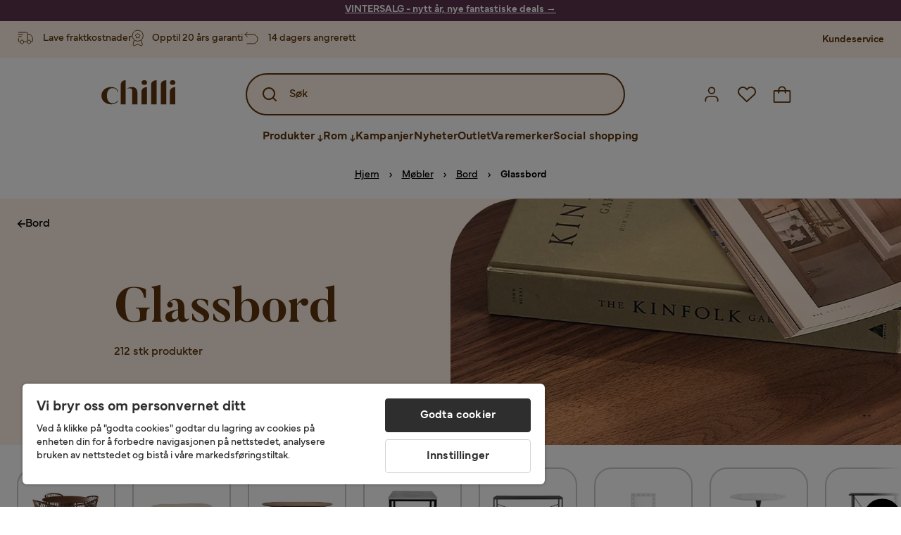

--- FILE ---
content_type: text/html; charset=utf-8
request_url: https://www.chilli.no/m%C3%B8bler/bord/glassbord
body_size: 48719
content:
<!DOCTYPE html><html lang="nb-NO"><head><meta name="viewport" content="width=device-width, initial-scale=1"/><script src="https://cdn.cookielaw.org/consent/432e8c4d-fa79-4005-baa5-da8dfc38ca6d/otSDKStub.js" data-document-language="true" type="text/javascript" charSet="UTF-8" data-domain-script="432e8c4d-fa79-4005-baa5-da8dfc38ca6d"></script><script type="text/javascript">function OptanonWrapper() {}</script><script defer="" src="https://t.adii.se/init.js"></script><link rel="stylesheet" href="/static/globals.67954f0eb63ff117e2ea.css"/><script><!-- Google Tag Manager -->
(function(w,d,s,l,i){w[l]=w[l]||[];w[l].push({'gtm.start':
    new Date().getTime(),event:'gtm.js'});var f=d.getElementsByTagName(s)[0],
    j=d.createElement(s),dl=l!='dataLayer'?'&l='+l:'';j.async=true;
    var domain=w.location.hostname.split('.').slice(-2).join('.');
    j.src='https://gtm.'+domain+'/gtm.js?id='+i+dl;f.parentNode.insertBefore(j,f);
    })(window,document,'script','dataLayer','GTM-5RVV2N93');
<!-- End Google Tag Manager -->

<!-- Hotjar Tracking Code for https://www.chilli.se -->
    (function(h,o,t,j,a,r){
        h.hj=h.hj||function(){(h.hj.q=h.hj.q||[]).push(arguments)};
        h._hjSettings={hjid:408491,hjsv:6};
        a=o.getElementsByTagName('head')[0];
        r=o.createElement('script');r.async=1;
        r.src=t+h._hjSettings.hjid+j+h._hjSettings.hjsv;
        a.appendChild(r);
    })(window,document,'https://static.hotjar.com/c/hotjar-','.js?sv=');</script><meta name="theme-color" content="#000"/><title>Glassbord – Kjøp online hos Chilli</title><meta data-excite="true" property="og:title" content="Glassbord – Kjøp online hos Chilli"/><meta data-excite="true" name="description" content="Kjøp glassbord på nett hos Chilli. Velg blant skjønne og prisgunstige grå kontinentalsenger ✔ 14 dagers angrerett ✔ Lave fraktkostnader ✔ Kampanje – Chilli.no!"/><meta data-excite="true" property="og:description" content="Kjøp glassbord på nett hos Chilli. Velg blant skjønne og prisgunstige grå kontinentalsenger ✔ 14 dagers angrerett ✔ Lave fraktkostnader ✔ Kampanje – Chilli.no!"/><link rel="canonical" href="https://www.chilli.no/m%C3%B8bler/bord/glassbord" data-excite="true"/><link rel="og:url" href="https://www.chilli.no/m%C3%B8bler/bord/glassbord" data-excite="true"/><link rel="manifest" href="/webappmanifest" crossorigin="use-credentials"/><script>window.NT_VARIANTS = "1gWi1dKgovOJDDQe831gAC=0,2Cx9X97o2t86qVeCjBhiy1=1,2E8Em3EE7bffuc5hxiopdk=1,3GwasYPRJkRDkF1QHh584m=0,3PjSGezzaphN5cgOqzFGKZ=1,4IQMjdWtRrAdoCYTQLGQBy=0,5FHSCYMtgCoEUC3pr2leW8=0,6CYBGjDavBTiAY5B5zKQ5P=1,6oqBvtExbXNNfyk2IVFDaE=0,6zs047NtFVVcmKdEhWJMVw=0,7t6Ld1u9QQDS7fW9If5wzf=1,GWxPUbbUFkPc5jZ5AMwen=1";window.NT_API_KEY = "1d259c26-33ee-4a44-951c-f77204d77cda";window.NT_ENV = "main";</script></head><body><script>document.addEventListener('load',function(e) {  if (e.target instanceof HTMLImageElement){ e.target.style.opacity = '1'}},{ capture: true });</script><noscript aria-hidden="true"><style>img {opacity: 1!important;}</style></noscript><div id="container"><style data-glitz="">.a{flex-direction:column;-webkit-box-orient:vertical;-webkit-box-direction:normal}.b{min-height:100vh}.c{display:-webkit-box;display:-moz-box;display:-ms-flexbox;display:-webkit-flex;display:flex}.d{margin-bottom:0}.e{margin-top:0}.f{margin-right:0}.g{margin-left:0}.h{padding-bottom:0}.i{padding-top:0}.j{padding-right:0}.k{padding-left:0}</style><div class="a b c d e f g h i j k"><style data-glitz="">.m{z-index:8}.n{padding-right:16px}.o{padding-left:16px}.p{background-color:#F5F5F5}.q{transform:translateY(-100%)}.r{line-height:30px}.s{height:30px}.t{top:-30px}.u{position:absolute}.l:focus{transform:translateY(40px)}</style><a href="#maincontent" class="l m n o p q r s t u">Hopp over overskriften og gå videre.</a><div style="display:contents"><style data-glitz="">.v{justify-content:space-between;-webkit-box-pack:justify}.w{align-items:center;-webkit-box-align:center}</style><div class="v w c"><style data-glitz="">.x{width:-webkit-fill-available}.z{color:#ffffff}.a0{background-color:#5C344E}.a1{z-index:6}.a4{text-decoration:none}.y:hover{color:#ffffff}.a3:hover{text-decoration:none}.a2:visited{color:inherit}</style><a class="x y z a0 a1 a2 a3 a4" data-spa-link="true" href="/kampanjer"><style data-glitz="">.a5{padding-bottom:4px}.a6{padding-top:4px}.a7{text-align:center}.a8{color:inherit}.a9{min-height:30px}.aa{width:100%}@media (max-width: 1175px){.ae{padding-right:8px}.af{padding-left:8px}}@media (min-width: 1176px){.ab{padding-right:24px}.ac{padding-left:24px}.ag{max-width:1280px}.ah{margin-right:auto}.ai{margin-left:auto}}</style><div class="a5 a6 a7 a8 a9 aa n o ab ac ae af ag ah ai"><style data-glitz="">.aj{line-height:20px}.ak{font-size:14px}@media (max-width: 1175px){.al{margin-bottom:0}}</style><p style="text-align:center" class="aj ak d al"><span style="text-decoration:underline"><span style="color:#ffffff;text-decoration:underline"><strong>VINTERSALG - nytt år, nye fantastiske deals</strong> →</span></span></p></div></a></div></div><style data-glitz="">.am{background-color:#FFF1E5}</style><div class="am a1"><style data-glitz="">.an{padding-bottom:12px}.ao{padding-top:12px}.ap{height:52px}.aq{flex-direction:row;-webkit-box-orient:horizontal;-webkit-box-direction:normal}</style><nav class="an ao ap v aq c n o ab ac ae af aa ag ah ai"><style data-glitz="">.ar{width:-webkit-fit-content;width:-moz-fit-content;width:fit-content}</style><section class="ar"><style data-glitz="">.as{min-height:24px}.at{gap:32px}.au{list-style:none}</style><ul class="as at c au h i j k d e f g"></ul></section><style data-glitz="">.av{gap:0}</style><ul class="av w c au h i j k d e f g"><style data-glitz="">.aw:last-child:after{content:normal}.ax:after{margin-right:20px}.ay:after{margin-left:20px}.az:after{width:1px}.b0:after{height:13px}.b1:after{background-color:#CCCCCC}.b2:after{display:inline-block}.b3:after{content:""}.b4:after{pointer-events:none}</style><li class="aw ax ay az b0 b1 b2 b3 b4 w c"><style data-glitz="">.b7{color:#5D340C}.b8{font-weight:700}.b5:visited{color:#5D340C}.b6:hover{color:#5D340C}.b9:hover{text-decoration:underline}</style><a target="_blank" class="b5 b6 b7 b8 ak w c b9 a4" href="https://support.chilli.no/">Kundeservice</a></li></ul></nav></div><style data-glitz="">.ba{background-color:#FFFFFF}.bb{top:-1px}.bc{position:-webkit-sticky;position:sticky}.bd{align-items:inherit;-webkit-box-align:inherit}</style><header class="ba j k bb aa a1 bc bd a"><style data-glitz="">.be{background-color:transparent}.bf{margin-right:auto}.bg{margin-left:auto}.bh{max-width:1280px}.bi{max-height:142px}.bj{padding-bottom:22px}.bk{padding-top:22px}.bl{border-radius:15px}.bm{transition-timing-function:ease-out}.bn{transition-duration:200ms}.bo{transition-property:background-color;-webkit-transition-property:background-color;-moz-transition-property:background-color}</style><div id="desktop-chilli-header" class="be bf bg bh bi w bj bk j k bl bm bn bo"><style data-glitz="">.bp{max-width:992px}.bq{grid-template-columns:auto 1fr auto;-ms-grid-columns:auto 1fr auto}.br{display:-ms-grid;display:grid}</style><div class="bf bg bp bq br"><style data-glitz="">.bs:hover{color:inherit}</style><a aria-label="Gå til startsiden" class="a2 bs a3 a4 a8" data-spa-link="true" href="/"><style data-glitz="">.bt{height:auto}.bu{width:87px}.bw{display:block}@media (min-width: 1176px){.bv{width:106px}}</style><svg xmlns="http://www.w3.org/2000/svg" fill="none" viewBox="0 0 108 56" class="bt bu bv bw"><path fill="#5D340C" d="M.1 32.5c0-7.1 6-12.5 14-12.5 5.5 0 9.9 2.8 9.9 6.6h-1c0-2.8-3-5-6.7-5-5.2 0-8.3 4-8.3 10.9 0 6.8 3.2 11 8.5 11 2.8 0 5.4-1.4 6.5-3.5h1.1c-1.3 3-5.3 5-10 5-8 0-14-5.4-14-12.5zm58-19c0-2 1.8-3.5 4.1-3.5 2.2 0 4 1.5 4 3.5s-1.7 3.5-4 3.5-4-1.5-4-3.5zm5.8 6.9L66 20v25h-8V26.8c0-3.2 2.4-5.9 5.8-6.4zm28-10L94 10v35h-8V16.6c0-3.1 2.4-5.7 5.8-6.2zm-14 0L80 10v35h-8V16.6c0-3.1 2.4-5.7 5.8-6.2zm21.2 3.1c0-2 1.8-3.5 4.1-3.5 2.2 0 4 1.5 4 3.5s-1.7 3.5-4 3.5-4-1.5-4-3.5zm5.8 6.9l2.2-.4v25h-8V26.8c0-3.2 2.5-5.9 5.8-6.4zm-53.3 4.3a8 8 0 00-1.5-2.5 6.9 6.9 0 00-2.3-1.6c-.8-.4-2.3-.6-3.5-.6-2.8 0-6.1 1-7.2 2.5 1.6-.5 5-1.4 7 .6.6.6.6 1.6.6 2.9v19h7.4V27.6c0-1-.2-2-.5-3zM35.1 27V10l-2 .4c-2.9.5-5 3.1-5 6.2V45h7V27z"></path></svg></a><style data-glitz="">.bx{border-bottom-left-radius:15px}.by{border-bottom-right-radius:15px}.c4{border-bottom-color:#B3B3B3}.c5{border-bottom-style:solid}.c6{border-bottom-width:0}@media (max-width: 1175px){.c0{background-color:transparent}.c1{border-bottom-width:0}.c2{padding-right:12px}.c3{padding-left:12px}.ca{min-height:-webkit-fit-content;min-height:-moz-fit-content;min-height:fit-content}.cb{border-bottom-color:#B3B3B3}.cc{border-bottom-style:solid}.cd{padding-bottom:12px}}@media (min-width: 1176px){.bz{max-width:539px}.c7{justify-self:center;-ms-grid-column-align:center}.c8{margin-right:40px}.c9{margin-left:40px}}</style><div class="be bx by bz c0 c1 c2 c3 c4 c5 c6 aa c7 c8 c9 ca cb cc cd"><div tabindex="0"></div><div tabindex="-1"><style data-glitz="">.ce{border-bottom-color:#5D340C}.cf{border-bottom-width:2px}.cg{border-top-color:#5D340C}.ch{border-top-width:2px}.ci{border-right-color:#5D340C}.cj{border-right-width:2px}.ck{border-left-color:#5D340C}.cl{border-left-width:2px}.cm{height:100%}.cn{border-radius:50px}.co{justify-self:center;-ms-grid-column-align:center}.cp{padding-right:12px}.cq{padding-left:12px}.cr{position:relative}.cs{z-index:1}.ct{border-top-style:solid}.cu{border-right-style:solid}.cv{border-left-style:solid}</style><form action="/search" class="ce cf cg ch ci cj ck cl cm cn am co cp cq cr aa cs c bm bn bo c5 ct cu cv b7"><style data-glitz="">.cw{transition-duration:100ms}.cx{transition-timing-function:ease-in-out}.cy{transition-property:border-color;-webkit-transition-property:border-color;-moz-transition-property:border-color}.cz{height:56px}</style><div role="combobox" aria-haspopup="listbox" aria-expanded="false" tabindex="0" class="cw cx cy aa cz w v c"><style data-glitz="">.d0{pointer-events:none}.d1{padding-bottom:8px}.d2{padding-top:8px}.d3{padding-right:8px}.d4{padding-left:8px}.d7{border-radius:10px}.d8{font-weight:500}.d9{justify-content:center;-webkit-box-pack:center}.da{display:-webkit-inline-box;display:-moz-inline-box;display:-ms-inline-flexbox;display:-webkit-inline-flex;display:inline-flex}.di{font-size:16px}.dj{transition-property:color, background, opacity, border-color;-webkit-transition-property:color, background, opacity, border-color;-moz-transition-property:color, background, opacity, border-color}.dk{user-select:none;-webkit-user-select:none;-ms-user-select:none}.dl{border-bottom-style:none}.dm{border-top-style:none}.dn{border-right-style:none}.do{border-left-style:none}.dp{font-variant:inherit}.dq{font-style:inherit}@media (hover: hover){.db:hover{cursor:pointer}.dc:hover{border-bottom-color:transparentcc}.dd:hover{border-top-color:transparentcc}.de:hover{border-right-color:transparentcc}.df:hover{border-left-color:transparentcc}.dg:hover{background-color:transparentcc}.dh:hover{color:#5D340C}}@media (max-width: 1175px){.d5{padding-right:4px}.d6{padding-left:4px}}</style><button tabindex="-1" type="submit" aria-label="Search icon" class="d0 d1 d2 d3 d4 d5 d6 d7 d8 w d9 da db dc dd de df dg dh a8 be di bm bn dj dk dl dm dn do dp dq"><style data-glitz="">.dr{overflow:visible}.ds{width:1.5em}.dt{height:1.5em}</style><svg xmlns="http://www.w3.org/2000/svg" fill="none" viewBox="0 0 24 24" class="dr ds dt bw"><path fill="currentColor" d="M21.7 20.3L18 16.6a9 9 0 10-1.4 1.4l3.7 3.7a1 1 0 001.4 0 1 1 0 000-1.4zM11 18a7 7 0 110-14 7 7 0 010 14z"></path></svg></button><style data-glitz="">.dv{margin-left:8px}.dw{background-color:inherit}.e3{text-overflow:ellipsis}.e4{overflow:hidden}.e5{white-space:nowrap}.du::placeholder{color:#5D340C}.dy:focus{outline-style:none}.dz:focus{border-bottom-style:none}.e0:focus{border-top-style:none}.e1:focus{border-right-style:none}.e2:focus{border-left-style:none}@media (max-width: 1175px){.dx{font-weight:700}}</style><input role="searchbox" aria-label="Søk" aria-autocomplete="list" name="q" autoComplete="off" placeholder="Søk" tabindex="-1" class="du di dv h i j k dw aa b7 dx dy dz e0 e1 e2 dl dm dn do e3 e4 e5" value=""/></div></form></div><div tabindex="0"></div></div><style data-glitz="">.e6{justify-self:end;-ms-grid-column-align:end}</style><div class="b7 e6 w c"><style data-glitz="">.e7{flex-shrink:0}</style><div class="e7 an ao cp cq a w d9 c"><style data-glitz="">.e8{fill:#E9E9E9}.e9{cursor:pointer}@media (hover: hover){.ed:hover{background-color:inherit}}@media (max-width: 1175px){.ea{padding-top:12px}.eb{padding-right:9px}.ec{padding-left:9px}}</style><a id="login-button" aria-label="Logg inn" aria-expanded="false" title="Logg inn" class="e8 h i j k w c e9 cd ea eb ec ed d7 d8 d9 db dc dd de df dh a8 be di bm bn dj bs a3 a4" data-spa-link="true" href="/login"><style data-glitz="">.ee{height:26px}.ef{width:26px}.eg{stroke-width:1.6px}</style><svg xmlns="http://www.w3.org/2000/svg" viewBox="0 0 24 24" fill="none" stroke="currentColor" stroke-width="2" stroke-linecap="round" stroke-linejoin="round" class="b7 ee ef eg dr bw"><path d="M20 21v-2a4 4 0 00-4-4H8a4 4 0 00-4 4v2"></path><circle cx="12" cy="7" r="4"></circle></svg></a></div><div class="e7 an ao cp cq a w d9 c"><style data-glitz="">@media (max-width: 1175px){.eh{padding-right:10px}.ei{padding-left:10px}}</style><button aria-label="Favoritter 0" aria-expanded="false" type="button" class="dr cr cd ea eh ei h i j k w a c e9 ed d7 d8 d9 db dc dd de df dh a8 be di bm bn dj dk dl dm dn do dp dq"><div class="cr"><style data-glitz="">.ej{stroke-width:1.5px}</style><svg xmlns="http://www.w3.org/2000/svg" fill="none" stroke="currentColor" viewBox="-0.8 -0.5 20.5 17" class="b7 ej ee ef dr bw"><path d="M17.3 1.3a5 5 0 00-7.2.6l-.6.7L9 2a5 5 0 00-4-2 5 5 0 00-3.5 1.5 4.9 4.9 0 000 7L9.3 16l8.3-7.5A4.9 4.9 0 0019 4.8a5 5 0 00-1.7-3.5z"></path></svg></div></button></div><div class="e7 an ao cp cq a w d9 c"><button aria-label="Handlekurv Du har 0 varer i din handlekurv" aria-expanded="false" type="button" class="h i j k w a c cd ea eh ei ed d7 d8 d9 db dc dd de df dh a8 be di bm bn dj dk dl dm dn do dp dq"><div class="cr"><svg xmlns="http://www.w3.org/2000/svg" fill="none" viewBox="0 0 24 23" class="b7 ef ee dr bw"><path fill="currentcolor" d="M21.63 6h-4.37a5.25 5.25 0 10-10.5 0H2.38A1.75 1.75 0 00.63 7.75v13.13a1.75 1.75 0 001.75 1.75h19.25a1.75 1.75 0 001.75-1.75V7.74A1.75 1.75 0 0021.63 6zm-9.62-3.5A3.5 3.5 0 0115.5 6h-7A3.5 3.5 0 0112 2.5zm9.62 18.38H2.38V7.74h4.38V9.5a.87.87 0 101.75 0V7.75h7V9.5a.87.87 0 001.75 0V7.75h4.37v13.13z"></path></svg></div></button></div></div></div><div class="e4"><style data-glitz="">.ek{height:60px}</style><nav class="b7 ek d9 aq c aa n o ab ac ae af ag ah ai"><style data-glitz="">.el{gap:40px}</style><ul class="el c au h i j k d e f g"><style data-glitz="">.eo{letter-spacing:0.2px}.ep{overflow:initial}.em:hover{cursor:initial}.en:after{height:5px}</style><li class="em en a3 eo cr w c cm d8 be d7 ep d9"><style data-glitz="">.eq{font-family:Mundial}</style><button aria-haspopup="true" aria-expanded="false" type="button" class="b9 h i j k b8 eq di d7 w d9 da db dc dd de df dg dh a8 be bm bn dj dk dl dm dn do dp dq">Produkter<style data-glitz="">.er{margin-left:4px}.es{margin-top:4px}.et{height:11px}.eu{width:8px}</style><svg xmlns="http://www.w3.org/2000/svg" fill="none" viewBox="0 0 10 13" class="er es et eu dr bw"><path fill="currentcolor" stroke="currentcolor" stroke-width="0.5" d="M0-.35h6.28v1.36H0z" transform="scale(1.01484 .98493) rotate(45 -8 4.85)"></path><path fill="currentcolor" stroke="currentcolor" stroke-width="0.5" d="M-.36 0h6.28v1.36H-.36z" transform="scale(1.01484 .98493) rotate(-45 15.38 .52)"></path><path fill="currentcolor" stroke="currentcolor" stroke-width="0.5" d="M-.25.26h10.58v1.36H-.25z" transform="matrix(0 -1 .99955 -.0299 3.94 11.12)"></path></svg></button></li><li class="em en a3 eo cr w c cm d8 be d7 ep d9"><button aria-haspopup="true" aria-expanded="false" type="button" class="b9 h i j k b8 eq di d7 w d9 da db dc dd de df dg dh a8 be bm bn dj dk dl dm dn do dp dq">Rom<svg xmlns="http://www.w3.org/2000/svg" fill="none" viewBox="0 0 10 13" class="er es et eu dr bw"><path fill="currentcolor" stroke="currentcolor" stroke-width="0.5" d="M0-.35h6.28v1.36H0z" transform="scale(1.01484 .98493) rotate(45 -8 4.85)"></path><path fill="currentcolor" stroke="currentcolor" stroke-width="0.5" d="M-.36 0h6.28v1.36H-.36z" transform="scale(1.01484 .98493) rotate(-45 15.38 .52)"></path><path fill="currentcolor" stroke="currentcolor" stroke-width="0.5" d="M-.25.26h10.58v1.36H-.25z" transform="matrix(0 -1 .99955 -.0299 3.94 11.12)"></path></svg></button></li><li class="d7 bt ep d9 w c"><a class="d7 bt ep b9 eo cr w c b8 b7 di a2 bs a4" data-spa-link="true" href="/kampanjer">Kampanjer</a></li><li class="d7 bt ep d9 w c"><a class="d7 bt ep b9 eo cr w c b8 b7 di a2 bs a4" data-spa-link="true" href="/nyheter">Nyheter</a></li><li class="d7 bt ep d9 w c"><a class="d7 bt ep b9 eo cr w c b8 b7 di a2 bs a4" data-spa-link="true" href="/kampanjer/outlet">Outlet</a></li><li class="d7 bt ep d9 w c"><a class="d7 bt ep b9 eo cr w c b8 b7 di a2 bs a4" data-spa-link="true" href="/varemerker">Varemerker</a></li><li class="d7 bt ep d9 w c"><a class="d7 bt ep b9 eo cr w c b8 b7 di a2 bs a4" data-spa-link="true" href="/social-shopping">Social shopping</a></li></ul></nav><div tabindex="0"></div><div tabindex="-1"><style data-glitz="">.ev{top:100%}.ew{z-index:9}.ex{transform:translate(-50%, 0)}.ey{left:50%}</style><div class="cr ev aa bh ew ex ey"><style data-glitz="">.ez{max-height:calc(100vh - undefinedpx)}.f0{display:none}.f1{height:0}.f2{opacity:0}.f9{overflow-y:auto}.fa{padding-top:24px}.fb::-webkit-scrollbar-thumb{background-color:rgba(0, 0, 0, 0.2)}.fc::-webkit-scrollbar-track{background-color:#B3B3B3}.fd::-webkit-scrollbar{width:4px}@media (min-width: 1176px){.f3{border-bottom-right-radius:15px}.f4{border-bottom-left-radius:15px}.f5{padding-top:0}.f6{padding-bottom:40px}.f7{padding-right:40px}.f8{padding-left:40px}}</style><div class="ez ba f0 f1 f2 f3 f4 f5 f6 f7 f8 bm bn bo f9 d1 fa fb fc fd n o ae af"><div id="ProductMenu" role="dialog" class="aa cm c"><div class="aa b7"><style data-glitz="">.fe{padding-top:40px}.ff{top:0}</style><div class="ba fe ff bc"><style data-glitz="">.fg{margin-bottom:20px}</style><div class="fg v c"><style data-glitz="">.fh{font-family:Butler}.fi{font-size:32px}</style><h2 id="menutitle" class="d fh fi">Produkter</h2><style data-glitz="">.fj{font-size:24px}.fk{color:#000000}.fl{background-color:transparent;background-color:initial}.fm{font-weight:inherit}</style><button aria-label="Steng" class="d7 fj h i j k fk fl dk dl dm dn do fm dp dq"><svg xmlns="http://www.w3.org/2000/svg" fill="none" stroke="currentColor" stroke-linecap="square" stroke-miterlimit="10" stroke-width="2" viewBox="0 0 32 32" aria-hidden="true" class="dr ds dt bw"><path d="M16 16l-8.66 8.66L16 16 7.34 7.34 16 16l8.66-8.66L16 16l8.66 8.66z"></path></svg></button></div><style data-glitz="">.fn{border-bottom-color:#CCCCCC}.fo{border-bottom-width:1px}</style><div aria-labelledby="menutitle" role="tablist" class="e4 el aa c5 fn fo d e f g h i j k c"><style data-glitz="">.fq{font-weight:800}.g2{border-radius:0}.g3{height:40px}.fp:after{transform:translateY(0px)}.fr:after{background-color:#5D340C}.fs:after{right:0}.ft:after{left:0}.fu:after{bottom:0}.fv:after{width:100%}.fw:after{height:4px}.fx:after{position:absolute}.fy:after{content:''}.fz:after{transition-timing-function:ease-in-out}.g0:after{transition-property:transform;-webkit-transition-property:transform;-moz-transition-property:transform}.g1:after{transition-duration:100ms}</style><div class="fp fq fr fs ft fu fv fw fx fy fz g0 g1 j k cr g2 w c g3"><style data-glitz="">@media (hover: hover){.g4:hover{text-decoration:underline}}</style><a role="tab" aria-selected="true" aria-controls="menutabpanel1" id="menutab1" tabindex="0" class="fm h i j k bt g4 d7 w d9 da db dc dd de df dg dh a8 be di bm bn dj bs a3 a4" data-spa-link="true" href="/m%C3%B8bler">Møbler</a></div><style data-glitz="">.g5:after{transform:translateY(6px)}</style><div class="fr fs ft fu fv fw fx fy fz g0 g1 g5 j k cr g2 w c g3"><a role="tab" aria-selected="false" aria-controls="menutabpanel2" id="menutab2" tabindex="-1" class="fm h i j k bt g4 d7 w d9 da db dc dd de df dg dh a8 be di bm bn dj bs a3 a4" data-spa-link="true" href="/oppbevaring">Oppbevaring</a></div><div class="fr fs ft fu fv fw fx fy fz g0 g1 g5 j k cr g2 w c g3"><a role="tab" aria-selected="false" aria-controls="menutabpanel3" id="menutab3" tabindex="-1" class="fm h i j k bt g4 d7 w d9 da db dc dd de df dg dh a8 be di bm bn dj bs a3 a4" data-spa-link="true" href="/hagem%C3%B8bler">Hagemøbler &amp; utemiljø</a></div><div class="fr fs ft fu fv fw fx fy fz g0 g1 g5 j k cr g2 w c g3"><a role="tab" aria-selected="false" aria-controls="menutabpanel4" id="menutab4" tabindex="-1" class="fm h i j k bt g4 d7 w d9 da db dc dd de df dg dh a8 be di bm bn dj bs a3 a4" data-spa-link="true" href="/innredning">Interiør</a></div><div class="fr fs ft fu fv fw fx fy fz g0 g1 g5 j k cr g2 w c g3"><a role="tab" aria-selected="false" aria-controls="menutabpanel5" id="menutab5" tabindex="-1" class="fm h i j k bt g4 d7 w d9 da db dc dd de df dg dh a8 be di bm bn dj bs a3 a4" data-spa-link="true" href="/tekstiler">Tekstiler &amp; tepper</a></div><div class="fr fs ft fu fv fw fx fy fz g0 g1 g5 j k cr g2 w c g3"><a role="tab" aria-selected="false" aria-controls="menutabpanel6" id="menutab6" tabindex="-1" class="fm h i j k bt g4 d7 w d9 da db dc dd de df dg dh a8 be di bm bn dj bs a3 a4" data-spa-link="true" href="/belysning">Belysning</a></div><div class="fr fs ft fu fv fw fx fy fz g0 g1 g5 j k cr g2 w c g3"><a role="tab" aria-selected="false" aria-controls="menutabpanel7" id="menutab7" tabindex="-1" class="fm h i j k bt g4 d7 w d9 da db dc dd de df dg dh a8 be di bm bn dj bs a3 a4" data-spa-link="true" href="/servering-borddekking">Servering &amp; borddekking</a></div></div></div><div id="menutabpanel1" role="tabpanel" aria-labelledby="menutab1"><style data-glitz="">.g6{margin-top:24px}.g7{display:inline-block}.g8{text-decoration:underline}</style><a aria-label="Vis alt innen Møbler" class="g6 g7 fq g8 a2 bs a3 a8" data-spa-link="true" href="/m%C3%B8bler">Vis alt innen Møbler</a><style data-glitz="">.g9{row-gap:40px}.ga{column-gap:24px}.gb{grid-template-columns:repeat(4, 1fr);-ms-grid-columns:repeat(4, 1fr)}</style><div class="g9 ga fa gb br"></div></div></div></div></div></div></div><div tabindex="0"></div></div></div></header><div tabindex="0"></div><div tabindex="-1"><style data-glitz="">.gc{width:440px}.gd{bottom:0}.ge{left:100%}.gf{will-change:transform}.gg{background-color:white}.gh{max-width:100%}.gi{position:fixed}</style><div class="f0 gc gd ff ge gf gg gh a gi"><style data-glitz="">.gj{background-color:#FFE4CA}</style><div class="gj c4 fo c5 w c"><style data-glitz="">.gk{flex-grow:1;-webkit-box-flex:1}.gl{padding-bottom:16px}.gm{padding-top:16px}</style><div class="gk w c gl gm n o"><style data-glitz="">.gn{font-size:20px}</style><h3 class="b8 gn d">Handlekurv</h3></div><style data-glitz="">@media (hover: hover){.go:hover{color:inherit}.gp:hover{background-color:transparent}}</style><button aria-label="Steng" autofocus="" type="button" class="fj go gl gm n o gp d7 d8 w d9 da db dc dd de df a8 be bm bn dj dk dl dm dn do dp dq"><svg xmlns="http://www.w3.org/2000/svg" fill="none" stroke="currentColor" stroke-linecap="square" stroke-miterlimit="10" stroke-width="2" viewBox="0 0 32 32" class="dr ds dt bw"><path d="M16 16l-8.66 8.66L16 16 7.34 7.34 16 16l8.66-8.66L16 16l8.66 8.66z"></path></svg></button></div><style data-glitz="">@media (min-width: 1176px){.gq::-webkit-scrollbar-thumb{background-color:rgba(0, 0, 0, 0.2)}.gr::-webkit-scrollbar-track{background-color:#B3B3B3}.gs::-webkit-scrollbar{width:4px}}</style><div class="f9 gk gq gr gs"><style data-glitz="">.gt{margin-bottom:40px}.gu{margin-top:40px}</style><h3 class="d8 gt gu a7">Handlekurven er tom</h3></div><style data-glitz="">@media (min-width: 1176px){.gv{padding-top:20px}.gw{padding-bottom:16px}.gx{padding-right:16px}.gy{padding-left:16px}}</style><footer class="gj gm an cp cq e7 gv gw gx gy"><style data-glitz="">.h6{color:#666666}.h7{padding-right:20px}.h8{padding-left:20px}@media (hover: hover){.gz:hover{cursor:default}.h0:hover{border-bottom-color:#F5F5F5cc}.h1:hover{border-top-color:#F5F5F5cc}.h2:hover{border-right-color:#F5F5F5cc}.h3:hover{border-left-color:#F5F5F5cc}.h4:hover{background-color:#F5F5F5}.h5:hover{color:#666666}}</style><a aria-disabled="true" data-test-id="to-checkout-button" class="di b8 aa d7 w d9 da gz h0 h1 h2 h3 h4 h5 h6 p gl gm h7 h8 bm bn dj bs a3 a4" data-spa-link="true" href="/checkout">Til kassen</a></footer></div></div><div tabindex="0"></div><main id="maincontent" class="a gh c gk cm"><style data-glitz="">@media (min-width: 1176px){.h9{margin-bottom:32px}}</style><div class="fg h9"><style data-glitz="">.ha{margin-bottom:10px}.hc{overflow-y:hidden}.hd{overflow-x:auto}@media (max-width: 1175px){.he{line-height:normal}}@media (min-width: 1176px){.hb{justify-content:center;-webkit-box-pack:center}}</style><div class="n o ab ac ae af ha c hb hc hd e5 an ao he aa ag ah ai"><style data-glitz="">.hf{height:24px}@media (max-width: 1175px){.hg{text-align:center}}</style><nav class="d9 c a7 hf hg"><style data-glitz="">.hk{word-break:break-all}.hh:after{margin-right:0}.hi:after{margin-left:0}.hj:after{content:normal}@media (max-width: 1175px){.hl:last-child{margin-right:16px}.hm:first-child{margin-left:16px}}</style><span class="hh hi hj w c aw hk h6 ak hl hm"><style data-glitz="">.hn:visited:hover{color:#000000}.ho:visited{color:#000000}.hp:hover{color:#000000}</style><a class="g8 hn ho hp fk e5 a3" data-spa-link="true" href="/">Hjem</a><style data-glitz="">.hq{margin-right:10px}.hr{margin-left:10px}.hs{width:12px}</style><svg xmlns="http://www.w3.org/2000/svg" fill="none" viewBox="0 0 12 13" class="hq hr hs fk dr dt bw"><path fill="currentColor" fill-rule="evenodd" d="M4.7 3.7a.6.6 0 000 .8l2 2-2 2a.6.6 0 10.8.8L7.9 7a.6.6 0 000-.8L5.5 3.7a.6.6 0 00-.8 0z" clip-rule="evenodd"></path></svg></span><span class="hh hi hj w c aw hk h6 ak hl hm"><a class="g8 hn ho hp fk e5 a3" data-spa-link="true" href="/m%C3%B8bler">Møbler</a><svg xmlns="http://www.w3.org/2000/svg" fill="none" viewBox="0 0 12 13" class="hq hr hs fk dr dt bw"><path fill="currentColor" fill-rule="evenodd" d="M4.7 3.7a.6.6 0 000 .8l2 2-2 2a.6.6 0 10.8.8L7.9 7a.6.6 0 000-.8L5.5 3.7a.6.6 0 00-.8 0z" clip-rule="evenodd"></path></svg></span><span class="hh hi hj w c aw hk h6 ak hl hm"><a class="g8 hn ho hp fk e5 a3" data-spa-link="true" href="/m%C3%B8bler/bord">Bord</a><svg xmlns="http://www.w3.org/2000/svg" fill="none" viewBox="0 0 12 13" class="hq hr hs fk dr dt bw"><path fill="currentColor" fill-rule="evenodd" d="M4.7 3.7a.6.6 0 000 .8l2 2-2 2a.6.6 0 10.8.8L7.9 7a.6.6 0 000-.8L5.5 3.7a.6.6 0 00-.8 0z" clip-rule="evenodd"></path></svg></span><span class="hh hi hj w c aw hk h6 ak hl hm"><style data-glitz="">.ht{opacity:1}</style><span class="fk ht a4 b8 ak e5">Glassbord</span></span></nav></div><div data-scroll-id="product-listing" class="a c"><style data-glitz="">@media (min-width: 1176px){.hu{margin-right:0}.hv{margin-left:0}.hw{max-width:unset}}</style><div class="hu hv hw aa"><style data-glitz="">.hz{margin-bottom:32px}@media (max-width: 1175px){.i0{padding-right:0}.i1{padding-left:0}}@media (min-width: 1176px){.hx{display:-webkit-box;display:-moz-box;display:-ms-flexbox;display:-webkit-flex;display:flex}.hy{min-height:350px}}</style><div class="b7 am hx hy hz cr i0 i1"><style data-glitz="">.id{object-fit:cover}.ie{max-height:325px}.if{transition-timing-function:ease-in}.ig{transition-property:opacity;-webkit-transition-property:opacity;-moz-transition-property:opacity}@media (max-width: 1175px){.i2{max-height:unset}.i3{height:100%}.i4{position:absolute}}@media (min-width: 1176px){.i5{right:0}.i6{top:0}.i7{position:absolute}.i8{height:100%}.i9{max-height:unset}.ia{width:50%}.ib{order:1}.ic{border-top-left-radius:100px}}</style><img alt="Glassbord" height="470" width="1920" srcSet="/assets/contentful/faov0eykzznw/52Olej9OUMmBQoLAufwUIk/af395b0e3e1eb16d7ea409b872444079/image-4476056.jpg?preset=large 1250w,/assets/contentful/faov0eykzznw/52Olej9OUMmBQoLAufwUIk/af395b0e3e1eb16d7ea409b872444079/image-4476056.jpg?preset=large&amp;dpr=1.5 1875w,/assets/contentful/faov0eykzznw/52Olej9OUMmBQoLAufwUIk/af395b0e3e1eb16d7ea409b872444079/image-4476056.jpg?preset=large&amp;dpr=2 2500w" src="/assets/contentful/faov0eykzznw/52Olej9OUMmBQoLAufwUIk/af395b0e3e1eb16d7ea409b872444079/image-4476056.jpg?preset=large&amp;dpr=2" class="i2 i3 i4 i5 i6 i7 i8 i9 ia ib ic id ie aa if bn ig f2 bt gh"/><style data-glitz="">.ih{top:unset}.ii{text-shadow:none}.in{color:#FFFFFF}.io{background-image:-webkit-linear-gradient(180deg, rgba(0, 0, 0, 0.5) 0%, rgba(0, 0, 0, 0.21) 100%);background-image:-moz-linear-gradient(180deg, rgba(0, 0, 0, 0.5) 0%, rgba(0, 0, 0, 0.21) 100%);background-image:linear-gradient(180deg, rgba(0, 0, 0, 0.5) 0%, rgba(0, 0, 0, 0.21) 100%)}@media (min-width: 1176px){.ij{color:inherit}.ik{background-image:none}.il{position:relative}.im{border-radius:0}}</style><div class="ih cr cm ii ij ik il im i8 ia in io aa"><style data-glitz="">.iq{left:0}@media (min-width: 1176px){.ip{color:#000000}}</style><div class="fk ip iq ff u"><style data-glitz="">.ir{float:left}.is{padding-bottom:24px}.it{padding-right:24px}.iu{padding-left:24px}.iv{column-gap:8px}@media (max-width: 1175px){.iw{padding-bottom:16px}.ix{padding-top:16px}.iy{padding-right:16px}.iz{padding-left:16px}.j0{font-size:14px}}</style><a class="ir is fa it iu iv w c iw ix iy iz j0 a2 bs a3 a4 a8" data-spa-link="true" href="/m%C3%B8bler/bord"><style data-glitz="">.j1{font-size:8px}.j2{transform:rotate(180deg)}</style><svg viewBox="0 0 10 10" fill="none" xmlns="http://www.w3.org/2000/svg" class="j1 j2 dr ds dt bw"><g fill="currentColor"><path d="M4.883 9.666l4.45-4.667-.89-.932-4.45 4.666.89.933z"></path><path d="M9.334 5L4.884.334l-.89.934 4.45 4.666.89-.934z"></path><path d="M8.181 5.547H0v-1.32H8.18v1.32z"></path></g></svg>Bord</a></div><style data-glitz="">@media (min-width: 1176px){.j3{padding-bottom:70px}.j4{padding-top:70px}.j5{padding-right:70px}.j6{padding-left:70px}}</style><div class="j3 j4 j5 j6 hb hy w a c"><div><style data-glitz="">.jk{font-size:56px}@media (max-width: 1175px){.je{align-items:center;-webkit-box-align:center}.jf{display:-webkit-box;display:-moz-box;display:-ms-flexbox;display:-webkit-flex;display:flex}.jg{min-height:200px}.jh{padding-bottom:48px}.ji{padding-top:48px}.jj{font-size:38px}}@media (min-width: 1176px){.j7{line-height:1.1}.j8{text-align:left}.j9{padding-bottom:0}.ja{padding-right:0}.jb{padding-left:0}.jc{width:auto}.jd{font-size:70px}}</style><h1 class="j7 j8 j9 f5 ja jb jc jd je jf jg jh ji jj aa a7 d n o an d2 fh jk">Glassbord</h1><style data-glitz="">.jp{margin-bottom:24px}@media (max-width: 1175px){.jn{transform:translate(-50%, 0)}.jo{left:50%}.jq{margin-bottom:16px}}@media (min-width: 1176px){.jl{margin-top:8px}.jm{margin-bottom:0}}</style><div class="jl jm jn jo i4 gd jp d8 j0 jq hg">212 stk produkter</div></div></div></div></div><style data-glitz="">@media (max-width: 1175px){.jr{flex-direction:column;-webkit-box-orient:vertical;-webkit-box-direction:normal}}</style><div class="c jr"></div></div><div class="aa ag ah ai"><div class="d9 c cr ja jb"><style data-glitz="">.js{align-self:flex-start}@media (min-width: 1176px){.jt{margin-bottom:40px}}</style><div class="hz js jt cr gh"><div class="e4 gh"><style data-glitz="">.ju{margin-right:24px}.jv{margin-left:24px}.jw{row-gap:24px}.jx{grid-auto-flow:column}</style><ul class="ju jv jw ga jx br au h i j k d e"><li><style data-glitz="">.jy{width:auto}@media (min-width: 1176px){.jz{width:140px}}</style><a class="jy jz w a c a2 bs a3 a4 a8" data-spa-link="true" href="/m%C3%B8bler/bord/spisestuegrupper"><style data-glitz="">.k0{border-top-color:#CCCCCC}.k1{border-right-color:#CCCCCC}.k2{border-left-color:#CCCCCC}.k3{height:84px}.k4{width:84px}.k5{background-image:none}@media (min-width: 1176px){.k6{border-radius:25px}.k7{height:140px}}</style><div class="fn cf c5 k0 ch ct k1 cj cu k2 cl cv k3 k4 k5 bl k6 k7 jz cr"><style data-glitz="">.k8{mix-blend-mode:multiply}.k9{object-fit:contain}</style><img loading="lazy" alt="Spisegruppe" title="Spisegruppe" height="1666" width="2500" srcSet="/assets/contentful/faov0eykzznw/1qj0UKCPLMpVwwcCN1iR85/e2dcdd3a33be35b78a784132e18dab8d/1798333_1_-8fe44b2ac4.webp?preset=thumb 180w,/assets/contentful/faov0eykzznw/1qj0UKCPLMpVwwcCN1iR85/e2dcdd3a33be35b78a784132e18dab8d/1798333_1_-8fe44b2ac4.webp?preset=thumb&amp;dpr=1.5 270w,/assets/contentful/faov0eykzznw/1qj0UKCPLMpVwwcCN1iR85/e2dcdd3a33be35b78a784132e18dab8d/1798333_1_-8fe44b2ac4.webp?preset=thumb&amp;dpr=2 360w" src="/assets/contentful/faov0eykzznw/1qj0UKCPLMpVwwcCN1iR85/e2dcdd3a33be35b78a784132e18dab8d/1798333_1_-8fe44b2ac4.webp?preset=thumb&amp;dpr=2" class="k8 k9 d1 d2 d3 d4 cm aa if bn ig f2 gh"/></div><style data-glitz="">.ka{margin-top:10px}.kb{line-height:auto}@media (max-width: 1175px){.kc{line-height:auto}.kd{text-overflow:ellipsis}.ke{overflow:hidden}.kf{white-space:nowrap}.kg{padding-right:2px}.kh{padding-left:2px}.ki{width:104px}}</style><div class="b8 di ka kb kc kd ke kf kg kh ki j0 a7">Spisegruppe</div></a></li><li><a class="jy jz w a c a2 bs a3 a4 a8" data-spa-link="true" href="/m%C3%B8bler/bord/sofabord"><div class="fn cf c5 k0 ch ct k1 cj cu k2 cl cv k3 k4 k5 bl k6 k7 jz cr"><img loading="lazy" alt="Sofabord &amp; salongbord" title="Sofabord &amp; salongbord" height="134" width="200" srcSet="/assets/contentful/faov0eykzznw/18E1xKilIVhfQBeCL679Te/17ee2e03b9a548f86ba00c130bb6e998/category_soffbord.jpg?preset=thumb 180w,/assets/contentful/faov0eykzznw/18E1xKilIVhfQBeCL679Te/17ee2e03b9a548f86ba00c130bb6e998/category_soffbord.jpg?preset=thumb&amp;dpr=1.5 270w,/assets/contentful/faov0eykzznw/18E1xKilIVhfQBeCL679Te/17ee2e03b9a548f86ba00c130bb6e998/category_soffbord.jpg?preset=thumb&amp;dpr=2 360w" src="/assets/contentful/faov0eykzznw/18E1xKilIVhfQBeCL679Te/17ee2e03b9a548f86ba00c130bb6e998/category_soffbord.jpg?preset=thumb&amp;dpr=2" class="k8 k9 d1 d2 d3 d4 cm aa if bn ig f2 gh"/></div><div class="b8 di ka kb kc kd ke kf kg kh ki j0 a7">Sofabord &amp; salongbord</div></a></li><li><a class="jy jz w a c a2 bs a3 a4 a8" data-spa-link="true" href="/m%C3%B8bler/bord/spisebord-kj%C3%B8kkenbord"><div class="fn cf c5 k0 ch ct k1 cj cu k2 cl cv k3 k4 k5 bl k6 k7 jz cr"><img loading="lazy" alt="Spisebord &amp; kjøkkenbord" title="Spisebord &amp; kjøkkenbord" height="134" width="200" srcSet="/assets/contentful/faov0eykzznw/40ZYc7fzkELJPZ1ek1PO8v/6162d08bff90f41f809c39a60c05b4e0/category_matbord.jpg?preset=thumb 180w,/assets/contentful/faov0eykzznw/40ZYc7fzkELJPZ1ek1PO8v/6162d08bff90f41f809c39a60c05b4e0/category_matbord.jpg?preset=thumb&amp;dpr=1.5 270w,/assets/contentful/faov0eykzznw/40ZYc7fzkELJPZ1ek1PO8v/6162d08bff90f41f809c39a60c05b4e0/category_matbord.jpg?preset=thumb&amp;dpr=2 360w" src="/assets/contentful/faov0eykzznw/40ZYc7fzkELJPZ1ek1PO8v/6162d08bff90f41f809c39a60c05b4e0/category_matbord.jpg?preset=thumb&amp;dpr=2" class="k8 k9 d1 d2 d3 d4 cm aa if bn ig f2 gh"/></div><div class="b8 di ka kb kc kd ke kf kg kh ki j0 a7">Spisebord &amp; kjøkkenbord</div></a></li><li><a class="jy jz w a c a2 bs a3 a4 a8" data-spa-link="true" href="/m%C3%B8bler/bord/avlastningsbord"><div class="fn cf c5 k0 ch ct k1 cj cu k2 cl cv k3 k4 k5 bl k6 k7 jz cr"><img loading="lazy" alt="Avlastningsbord" title="Avlastningsbord" height="512" width="768" srcSet="/assets/contentful/faov0eykzznw/3Chql9LUn78LTToRgdKiLU/6830f227d269d2c0466cd9efdc210026/image-2502236.jpg?preset=thumb 180w,/assets/contentful/faov0eykzznw/3Chql9LUn78LTToRgdKiLU/6830f227d269d2c0466cd9efdc210026/image-2502236.jpg?preset=thumb&amp;dpr=1.5 270w,/assets/contentful/faov0eykzznw/3Chql9LUn78LTToRgdKiLU/6830f227d269d2c0466cd9efdc210026/image-2502236.jpg?preset=thumb&amp;dpr=2 360w" src="/assets/contentful/faov0eykzznw/3Chql9LUn78LTToRgdKiLU/6830f227d269d2c0466cd9efdc210026/image-2502236.jpg?preset=thumb&amp;dpr=2" class="k8 k9 d1 d2 d3 d4 cm aa if bn ig f2 gh"/></div><div class="b8 di ka kb kc kd ke kf kg kh ki j0 a7">Avlastningsbord</div></a></li><li><a class="jy jz w a c a2 bs a3 a4 a8" data-spa-link="true" href="/m%C3%B8bler/bord/kontorbord"><div class="fn cf c5 k0 ch ct k1 cj cu k2 cl cv k3 k4 k5 bl k6 k7 jz cr"><img loading="lazy" alt="Kontorbord" title="Kontorbord" height="512" width="768" srcSet="/assets/contentful/faov0eykzznw/7emQGdHAyq6ulM5upTKx7T/3e036fe81e3a17fbf23820c863fa8d85/image-4098824.jpg?preset=thumb 180w,/assets/contentful/faov0eykzznw/7emQGdHAyq6ulM5upTKx7T/3e036fe81e3a17fbf23820c863fa8d85/image-4098824.jpg?preset=thumb&amp;dpr=1.5 270w,/assets/contentful/faov0eykzznw/7emQGdHAyq6ulM5upTKx7T/3e036fe81e3a17fbf23820c863fa8d85/image-4098824.jpg?preset=thumb&amp;dpr=2 360w" src="/assets/contentful/faov0eykzznw/7emQGdHAyq6ulM5upTKx7T/3e036fe81e3a17fbf23820c863fa8d85/image-4098824.jpg?preset=thumb&amp;dpr=2" class="k8 k9 d1 d2 d3 d4 cm aa if bn ig f2 gh"/></div><div class="b8 di ka kb kc kd ke kf kg kh ki j0 a7">Kontorbord</div></a></li><li><a class="jy jz w a c a2 bs a3 a4 a8" data-spa-link="true" href="/m%C3%B8bler/bord/sminkebord-toalettbord"><div class="fn cf c5 k0 ch ct k1 cj cu k2 cl cv k3 k4 k5 bl k6 k7 jz cr"><img loading="lazy" alt="Sminkebord &amp; toalettbord" title="Sminkebord &amp; toalettbord" height="512" width="768" srcSet="/assets/contentful/faov0eykzznw/4Ayh3ZwFEm0sPrbBxt9DSg/c266bbeda877721ef561d85be53caedc/image-2502245.jpg?preset=thumb 180w,/assets/contentful/faov0eykzznw/4Ayh3ZwFEm0sPrbBxt9DSg/c266bbeda877721ef561d85be53caedc/image-2502245.jpg?preset=thumb&amp;dpr=1.5 270w,/assets/contentful/faov0eykzznw/4Ayh3ZwFEm0sPrbBxt9DSg/c266bbeda877721ef561d85be53caedc/image-2502245.jpg?preset=thumb&amp;dpr=2 360w" src="/assets/contentful/faov0eykzznw/4Ayh3ZwFEm0sPrbBxt9DSg/c266bbeda877721ef561d85be53caedc/image-2502245.jpg?preset=thumb&amp;dpr=2" class="k8 k9 d1 d2 d3 d4 cm aa if bn ig f2 gh"/></div><div class="b8 di ka kb kc kd ke kf kg kh ki j0 a7">Sminkebord &amp; toalettbord</div></a></li><li><a class="jy jz w a c a2 bs a3 a4 a8" data-spa-link="true" href="/m%C3%B8bler/bord/marmorbord"><div class="fn cf c5 k0 ch ct k1 cj cu k2 cl cv k3 k4 k5 bl k6 k7 jz cr"><img loading="lazy" alt="Marmorbord" title="Marmorbord" height="512" width="768" srcSet="/assets/contentful/faov0eykzznw/4ifpWdDe9DisC1NZ1a9fcC/a630cb7b30443d8ba4bd31a2a4ff9149/image-3257759.jpeg?preset=thumb 180w,/assets/contentful/faov0eykzznw/4ifpWdDe9DisC1NZ1a9fcC/a630cb7b30443d8ba4bd31a2a4ff9149/image-3257759.jpeg?preset=thumb&amp;dpr=1.5 270w,/assets/contentful/faov0eykzznw/4ifpWdDe9DisC1NZ1a9fcC/a630cb7b30443d8ba4bd31a2a4ff9149/image-3257759.jpeg?preset=thumb&amp;dpr=2 360w" src="/assets/contentful/faov0eykzznw/4ifpWdDe9DisC1NZ1a9fcC/a630cb7b30443d8ba4bd31a2a4ff9149/image-3257759.jpeg?preset=thumb&amp;dpr=2" class="k8 k9 d1 d2 d3 d4 cm aa if bn ig f2 gh"/></div><div class="b8 di ka kb kc kd ke kf kg kh ki j0 a7">Marmorbord</div></a></li><li><a class="jy jz w a c a2 bs a3 a4 a8" data-spa-link="true" href="/m%C3%B8bler/bord/barbord-st%C3%A5bord"><div class="fn cf c5 k0 ch ct k1 cj cu k2 cl cv k3 k4 k5 bl k6 k7 jz cr"><img loading="lazy" alt="Barbord &amp; ståbord" title="Barbord &amp; ståbord" height="512" width="768" srcSet="/assets/contentful/faov0eykzznw/1XoyuP3rTMJGIdT1SZVNPn/5ecf8e64c3d270f29c536608bff4ddb4/image-3257756.jpeg?preset=thumb 180w,/assets/contentful/faov0eykzznw/1XoyuP3rTMJGIdT1SZVNPn/5ecf8e64c3d270f29c536608bff4ddb4/image-3257756.jpeg?preset=thumb&amp;dpr=1.5 270w,/assets/contentful/faov0eykzznw/1XoyuP3rTMJGIdT1SZVNPn/5ecf8e64c3d270f29c536608bff4ddb4/image-3257756.jpeg?preset=thumb&amp;dpr=2 360w" src="/assets/contentful/faov0eykzznw/1XoyuP3rTMJGIdT1SZVNPn/5ecf8e64c3d270f29c536608bff4ddb4/image-3257756.jpeg?preset=thumb&amp;dpr=2" class="k8 k9 d1 d2 d3 d4 cm aa if bn ig f2 gh"/></div><div class="b8 di ka kb kc kd ke kf kg kh ki j0 a7">Barbord &amp; ståbord</div></a></li><li><a class="jy jz w a c a2 bs a3 a4 a8" data-spa-link="true" href="/m%C3%B8bler/bord/avlastningsbord/sengebord-nattbord"><div class="fn cf c5 k0 ch ct k1 cj cu k2 cl cv k3 k4 k5 bl k6 k7 jz cr"><img loading="lazy" alt="Sengebord &amp; nattbord" title="Sengebord &amp; nattbord" height="512" width="768" srcSet="/assets/contentful/faov0eykzznw/5kKFRxFG6GtAp1MYu4omVI/da924539581093bfc9f86d7fa8f15758/image-3257754.jpeg?preset=thumb 180w,/assets/contentful/faov0eykzznw/5kKFRxFG6GtAp1MYu4omVI/da924539581093bfc9f86d7fa8f15758/image-3257754.jpeg?preset=thumb&amp;dpr=1.5 270w,/assets/contentful/faov0eykzznw/5kKFRxFG6GtAp1MYu4omVI/da924539581093bfc9f86d7fa8f15758/image-3257754.jpeg?preset=thumb&amp;dpr=2 360w" src="/assets/contentful/faov0eykzznw/5kKFRxFG6GtAp1MYu4omVI/da924539581093bfc9f86d7fa8f15758/image-3257754.jpeg?preset=thumb&amp;dpr=2" class="k8 k9 d1 d2 d3 d4 cm aa if bn ig f2 gh"/></div><div class="b8 di ka kb kc kd ke kf kg kh ki j0 a7">Sengebord &amp; nattbord</div></a></li><li><a class="jy jz w a c a2 bs a3 a4 a8" data-spa-link="true" href="/m%C3%B8bler/bord/serveringsvogn-serveringsbord"><div class="fn cf c5 k0 ch ct k1 cj cu k2 cl cv k3 k4 k5 bl k6 k7 jz cr"><img loading="lazy" alt="Serveringsvogn &amp; serveringsbord" title="Serveringsvogn &amp; serveringsbord" height="512" width="768" srcSet="/assets/contentful/faov0eykzznw/6f5lRYyVx6Uin4XtfTCcAL/d0ca4cd11466892371e1284c26a868d3/image-4098825.jpg?preset=thumb 180w,/assets/contentful/faov0eykzznw/6f5lRYyVx6Uin4XtfTCcAL/d0ca4cd11466892371e1284c26a868d3/image-4098825.jpg?preset=thumb&amp;dpr=1.5 270w,/assets/contentful/faov0eykzznw/6f5lRYyVx6Uin4XtfTCcAL/d0ca4cd11466892371e1284c26a868d3/image-4098825.jpg?preset=thumb&amp;dpr=2 360w" src="/assets/contentful/faov0eykzznw/6f5lRYyVx6Uin4XtfTCcAL/d0ca4cd11466892371e1284c26a868d3/image-4098825.jpg?preset=thumb&amp;dpr=2" class="k8 k9 d1 d2 d3 d4 cm aa if bn ig f2 gh"/></div><div class="b8 di ka kb kc kd ke kf kg kh ki j0 a7">Serveringsvogn &amp; serveringsbord</div></a></li><li><a class="jy jz w a c a2 bs a3 a4 a8" data-spa-link="true" href="/m%C3%B8bler/bord/bordtilbeh%C3%B8r"><div class="fn cf c5 k0 ch ct k1 cj cu k2 cl cv k3 k4 k5 bl k6 k7 jz cr"><img loading="lazy" alt="Bordtilbehør" title="Bordtilbehør" height="512" width="768" srcSet="/assets/contentful/faov0eykzznw/NyKPiWOce4DvgtT4sxkXc/375859436f9e7f8675ce204f8aa60cd5/image-4098823.jpg?preset=thumb 180w,/assets/contentful/faov0eykzznw/NyKPiWOce4DvgtT4sxkXc/375859436f9e7f8675ce204f8aa60cd5/image-4098823.jpg?preset=thumb&amp;dpr=1.5 270w,/assets/contentful/faov0eykzznw/NyKPiWOce4DvgtT4sxkXc/375859436f9e7f8675ce204f8aa60cd5/image-4098823.jpg?preset=thumb&amp;dpr=2 360w" src="/assets/contentful/faov0eykzznw/NyKPiWOce4DvgtT4sxkXc/375859436f9e7f8675ce204f8aa60cd5/image-4098823.jpg?preset=thumb&amp;dpr=2" class="k8 k9 d1 d2 d3 d4 cm aa if bn ig f2 gh"/></div><div class="b8 di ka kb kc kd ke kf kg kh ki j0 a7">Bordtilbehør</div></a></li><li><a class="jy jz w a c a2 bs a3 a4 a8" data-spa-link="true" href="/m%C3%B8bler/bord/sammenleggbart-bord"><div class="fn cf c5 k0 ch ct k1 cj cu k2 cl cv k3 k4 k5 bl k6 k7 jz cr"><img loading="lazy" alt="Sammenleggbart bord" title="Sammenleggbart bord" height="512" width="768" srcSet="/assets/contentful/faov0eykzznw/o1qnGorVFeQeOeiJFmSEC/5945194a0f08116968a26895bfc198c3/image-2690829.jpg?preset=thumb 180w,/assets/contentful/faov0eykzznw/o1qnGorVFeQeOeiJFmSEC/5945194a0f08116968a26895bfc198c3/image-2690829.jpg?preset=thumb&amp;dpr=1.5 270w,/assets/contentful/faov0eykzznw/o1qnGorVFeQeOeiJFmSEC/5945194a0f08116968a26895bfc198c3/image-2690829.jpg?preset=thumb&amp;dpr=2 360w" src="/assets/contentful/faov0eykzznw/o1qnGorVFeQeOeiJFmSEC/5945194a0f08116968a26895bfc198c3/image-2690829.jpg?preset=thumb&amp;dpr=2" class="k8 k9 d1 d2 d3 d4 cm aa if bn ig f2 gh"/></div><div class="b8 di ka kb kc kd ke kf kg kh ki j0 a7">Sammenleggbart bord</div></a></li><li><a class="jy jz w a c a2 bs a3 a4 a8" data-spa-link="true" href="/m%C3%B8bler/bord/bord-salg"><div class="fn cf c5 k0 ch ct k1 cj cu k2 cl cv k3 k4 k5 bl k6 k7 jz cr"><img loading="lazy" alt="Bord Salg" title="Bord Salg" height="300" width="300" src="/assets/contentful/faov0eykzznw/cr4se7uzAs1n3ehe9Py0U/8264306b5119bb57d6be2f0504a08548/icon_allt-p%C3%83_-kampanj1.svg" class="k8 k9 d1 d2 d3 d4 cm aa if bn ig f2 gh"/></div><div class="b8 di ka kb kc kd ke kf kg kh ki j0 a7">Bord Salg</div></a></li><li><a class="jy jz w a c a2 bs a3 a4 a8" data-spa-link="true" href="/m%C3%B8bler/bord/spillebord"><div class="fn cf c5 k0 ch ct k1 cj cu k2 cl cv k3 k4 k5 bl k6 k7 jz cr"><img loading="lazy" alt="Spillebord" title="Spillebord" height="512" width="768" srcSet="/assets/contentful/faov0eykzznw/1d2v7PxHTuh0EooT9AiP8v/c6202fabc6475c1cd42121da02efa569/image-2502258.jpg?preset=thumb 180w,/assets/contentful/faov0eykzznw/1d2v7PxHTuh0EooT9AiP8v/c6202fabc6475c1cd42121da02efa569/image-2502258.jpg?preset=thumb&amp;dpr=1.5 270w,/assets/contentful/faov0eykzznw/1d2v7PxHTuh0EooT9AiP8v/c6202fabc6475c1cd42121da02efa569/image-2502258.jpg?preset=thumb&amp;dpr=2 360w" src="/assets/contentful/faov0eykzznw/1d2v7PxHTuh0EooT9AiP8v/c6202fabc6475c1cd42121da02efa569/image-2502258.jpg?preset=thumb&amp;dpr=2" class="k8 k9 d1 d2 d3 d4 cm aa if bn ig f2 gh"/></div><div class="b8 di ka kb kc kd ke kf kg kh ki j0 a7">Spillebord</div></a></li></ul></div></div></div></div><style data-glitz="">.kj{margin-bottom:70px}</style><div class="kj aa ag ah ai"><style data-glitz="">.kk{column-gap:20px}</style><div class="hz kk c n o ab ac ae af"><div class="j kk c"><style data-glitz="">.kl{font-weight:400}@media (hover: hover){.km:hover{border-bottom-color:#5D340C}.kn:hover{border-top-color:#5D340C}.ko:hover{border-right-color:#5D340C}.kp:hover{border-left-color:#5D340C}.kq:hover{background-color:#5D340C}.kr:hover{color:#FFFFFF}}</style><button data-facet="colors" aria-haspopup="dialog" aria-expanded="false" aria-controls="productfilter-flyout" type="button" class="d7 kl w c j0 d9 db km kn ko kp kq kr c5 ce cf ct cg ch cu ci cj cv ck cl b7 am di an ao n o bm bn dj dk dp dq">Farge</button><button data-facet="material" aria-haspopup="dialog" aria-expanded="false" aria-controls="productfilter-flyout" type="button" class="d7 kl w c j0 d9 db km kn ko kp kq kr c5 ce cf ct cg ch cu ci cj cv ck cl b7 am di an ao n o bm bn dj dk dp dq">Materiale</button><button data-facet="price" aria-haspopup="dialog" aria-expanded="false" aria-controls="productfilter-flyout" type="button" class="d7 kl w c j0 d9 db km kn ko kp kq kr c5 ce cf ct cg ch cu ci cj cv ck cl b7 am di an ao n o bm bn dj dk dp dq">Pris</button></div><style data-glitz="">.ks{min-width:147px}@media (max-width: 1175px){.kt{font-size:16px}}</style><button aria-haspopup="dialog" aria-expanded="false" aria-controls="productfilter-flyout" type="button" class="v ks d7 cf ch cj cl dx kt kl w c db km kn ko kp kq kr c5 ce ct cg cu ci cv ck b7 am di an ao n o bm bn dj dk dp dq">Alle filter<svg xmlns="http://www.w3.org/2000/svg" fill="none" viewBox="0 0 20 18" class="dr ds dt bw"><path stroke="currentColor" stroke-linecap="round" stroke-width="1.5" d="M3 9V1m14 16v-3M3 17v-4m14-3V1m-7 3V1m0 16V8m-7 5a2 2 0 100-4 2 2 0 000 4zm7-5a2 2 0 100-4 2 2 0 000 4zm7 6a2 2 0 100-4 2 2 0 000 4z"></path></svg></button><style data-glitz="">.ku{gap:20px}.kz{justify-content:flex-end;-webkit-box-pack:end}@media (max-width: 1175px){.kv{grid-template-columns:1fr;-ms-grid-columns:1fr}.kw{gap:10px}.kx{margin-right:8px}.ky{margin-left:8px}.l0{display:-ms-grid;display:grid}}</style><div class="ku kv kw kx ky gk kz c al l0"><button role="switch" aria-checked="false" aria-labelledby="VisbareSalg" type="button" class="v w c di dx d7 d8 db km kn ko kp kq kr c5 ce cf ct cg ch cu ci cj cv ck cl b7 am an ao n o bm bn dj dk dp dq"><span id="VisbareSalg" class="kl dx">Vis bare Salg</span><style data-glitz="">.l1{margin-left:16px}.l3{gap:8px}@media (max-width: 1175px){.l2{font-size:24px}}</style><label class="d0 l1 l2 w l3 c"><style data-glitz="">.l4{border-top-width:1px}.l5{border-right-width:1px}.l6{border-left-width:1px}.l7{border-radius:34px}.l8{width:41.6px}</style><div class="fo ce c5 l4 cg ct l5 ci cu l6 ck cv l7 ee l8 ba g7 cr"><style data-glitz="">.lk{transition-property:all;-webkit-transition-property:all;-moz-transition-property:all}.ll{transition-duration:0.2s}.lm{inset:0}.l9:before{background-color:#5D340C}.la:before{left:4px}.lb:before{bottom:4px}.lc:before{top:4px}.ld:before{height:16px}.le:before{width:16px}.lf:before{transition-property:all;-webkit-transition-property:all;-moz-transition-property:all}.lg:before{transition-duration:0.2s}.lh:before{border-radius:50%}.li:before{content:""}.lj:before{position:absolute}</style><span class="l9 la lb lc ld le ba lf lg lh li lj l7 lk ll lm e9 u"></span><style data-glitz="">.ln{width:0}</style><input type="checkbox" aria-hidden="true" tabindex="-1" class="f1 ln f2"/></div></label></button><div class="d8 di d9 c"><style data-glitz="">.lo{font-size:inherit}</style><div class="d7 gk cm lo a c"><input type="hidden" readonly="" value=""/><div id="select-label"><style data-glitz="">.lp{clip-path:inset(50%);-webkit-clip-path:inset(50%)}.lq{clip:rect(0 0 0 0)}.lr{border-top-width:0}.ls{border-right-width:0}.lt{border-left-width:0}.lu{margin-bottom:-1px}.lv{margin-top:-1px}.lw{margin-right:-1px}.lx{margin-left:-1px}.ly{height:1px}.lz{width:1px}</style><span class="e5 lp lq e4 h i j k c6 dl lr dm ls dn lt do lu lv lw lx ly lz u">Sorter etter</span></div><style data-glitz="">.m5{transition-property:background-color, color;-webkit-transition-property:background-color, color;-moz-transition-property:background-color, color}.m0:focus-visible:focus-within{outline-color:black}.m1:focus-visible{outline-offset:4px}.m2:focus-visible{outline-style:solid}.m3:focus-visible{outline-width:2px}@media (max-width: 1175px){.m4{justify-content:space-between;-webkit-box-pack:justify}}</style><div tabindex="0" role="combobox" aria-haspopup="listbox" aria-expanded="false" aria-controls="select-listbox" aria-labelledby="select-label" aria-activedescendant="option-undefined" class="m0 m1 m2 m3 kq kr dx kt m4 bm bn m5 c5 ce cf ct cg ch cu ci cj cv ck cl b7 am kl d7 di an ao n o cm e9 w v c"><span>Sorter etter</span><style data-glitz="">.m6{transform:scaleY(1)}.m7{transition-property:transform;-webkit-transition-property:transform;-moz-transition-property:transform}</style><svg width="1.5em" height="1.5em" fill="none" viewBox="0 0 24 24" stroke="currentColor" stroke-linecap="square" stroke-miterlimit="10" stroke-width="2" class="m6 bm bn m7 a8"><path d="M4 13.2L11.5 21.5L19 13.2M11.5 20V3.5"></path></svg></div><style data-glitz="">.m8{min-width:140px}.m9{z-index:7}</style><div class="m8 m9 cr"></div><style data-glitz="">.ma{visibility:hidden}</style><div class="di an ao n o e5 d0 ma u"><div class="l3 w c">Populært<svg width="1.5em" height="1.5em" viewBox="0 0 24 24" fill="none" stroke="currentColor" stroke-width="1.5" stroke-linecap="round" stroke-linejoin="round" class="di e7"><polyline points="20 6 9 17 4 12"></polyline></svg></div><div class="l3 w c">Laveste pris<svg width="1.5em" height="1.5em" viewBox="0 0 24 24" fill="none" stroke="currentColor" stroke-width="1.5" stroke-linecap="round" stroke-linejoin="round" class="di e7"><polyline points="20 6 9 17 4 12"></polyline></svg></div><div class="l3 w c">Høyest pris<svg width="1.5em" height="1.5em" viewBox="0 0 24 24" fill="none" stroke="currentColor" stroke-width="1.5" stroke-linecap="round" stroke-linejoin="round" class="di e7"><polyline points="20 6 9 17 4 12"></polyline></svg></div><div class="l3 w c">Nyeste<svg width="1.5em" height="1.5em" viewBox="0 0 24 24" fill="none" stroke="currentColor" stroke-width="1.5" stroke-linecap="round" stroke-linejoin="round" class="di e7"><polyline points="20 6 9 17 4 12"></polyline></svg></div><div class="l3 w c">Høyest rabatt<svg width="1.5em" height="1.5em" viewBox="0 0 24 24" fill="none" stroke="currentColor" stroke-width="1.5" stroke-linecap="round" stroke-linejoin="round" class="di e7"><polyline points="20 6 9 17 4 12"></polyline></svg></div></div></div></div></div></div><!--$--><!--/$--><style data-glitz="">.mb{column-gap:16px}.mc{row-gap:16px}.mh{margin-bottom:16px}.mi{margin-top:16px}.mj{flex-wrap:wrap;-webkit-box-lines:multiple}@media (max-width: 1175px){.md{margin-bottom:10px}.me{margin-top:10px}.mf{column-gap:10px}.mg{row-gap:10px}}</style><div class="mb mc ae af md me mf mg mh mi mj c n o ab ac"><button type="button" class="d7 cf ch cj cl d3 o d1 d2 cd ea kl w d9 da db km kn ko kp kq kr c5 ce ct cg cu ci cv ck b7 ba ak bm bn dj dk dp dq">Glass<svg xmlns="http://www.w3.org/2000/svg" fill="none" stroke="currentColor" stroke-linecap="square" stroke-miterlimit="10" stroke-width="2" viewBox="0 0 32 32" class="er dr ds dt bw"><path d="M16 16l-8.66 8.66L16 16 7.34 7.34 16 16l8.66-8.66L16 16l8.66 8.66z"></path></svg></button><style data-glitz="">.mk{padding-bottom:6px}.ml{padding-top:6px}.mm{border-bottom-color:transparent}.mn{border-top-color:transparent}.mo{border-right-color:transparent}.mp{border-left-color:transparent}</style><button type="button" class="e7 cp cq kl mk ml d7 w d9 da db km kn ko kp gp dh c5 mm cf ct mn ch cu mo cj cv mp cl b7 be ak bm bn dj dk dp dq">Rens filter<style data-glitz="">.mq{height:16px}.mr{width:16px}</style><svg xmlns="http://www.w3.org/2000/svg" fill="none" viewBox="0 0 15 17" class="dv mq mr dr bw"><path stroke="currentColor" stroke-linecap="round" stroke-linejoin="round" stroke-width="1.5" d="M12.8 6l-.8 7c0 1.2-.1 1.7-.4 2.1-.2.4-.5.7-.9.8-.4.3-1 .3-2 .3h-2c-1.1 0-1.7 0-2.1-.3-.4-.1-.7-.4-1-.8-.2-.4-.2-1-.3-2L2.6 6m6.3 5.5V7.2m-2.5 4.3V7.2M1.3 3.8h3.9m0 0l.3-2.2c.1-.5.5-.7.9-.7h2.5c.4 0 .8.2.9.7l.3 2.2m-4.9 0h4.9m0 0h4"></path></svg></button></div><style data-glitz="">.ms{grid-row-gap:12px}.mx{grid-template-columns:repeat(2, minmax(0, 1fr));-ms-grid-columns:repeat(2, minmax(0, 1fr))}@media (max-width: 1175px){.mt{grid-column-gap:8px}}@media (min-width: 769px){.my{grid-template-columns:repeat(3, minmax(0, 1fr));-ms-grid-columns:repeat(3, minmax(0, 1fr))}}@media (min-width: 1176px){.mu{margin-top:24px}.mv{grid-row-gap:24px}.mw{grid-column-gap:24px}.mz{grid-template-columns:repeat(4, minmax(0, 1fr));-ms-grid-columns:repeat(4, minmax(0, 1fr))}}</style><ul class="dm g6 ms d3 d4 mt mu mv mw ab ac k0 l4 mx br my mz au h i d f g"><li class="cr"><style data-glitz="">.n0{border-bottom-width:thin}.n1{border-top-width:thin}.n2{border-top-color:#B3B3B3}.n3{border-right-width:thin}.n4{border-right-color:#B3B3B3}.n5{border-left-width:thin}.n6{border-left-color:#B3B3B3}</style><div role="article" class="n0 c5 c4 n1 ct n2 n3 cu n4 n5 cv n6 d7 h gg aa cm a c cr"><style data-glitz="">.n7{align-items:flex-start;-webkit-box-align:start}</style><a aria-labelledby="title-2286207" aria-describedby="rating-2286207 price-2286207" class="n7 cm a c a2 bs a3 a4 a8" data-spa-link="true" href="/m%C3%B8bler/bord/sofabord/sofabord-burano-110-cm-glass-p1786207"><div class="d9 c cr aa gk"><style data-glitz="">.n8{padding-top:148.42105263157893%}.n9{border-radius:5px}</style><div class="n8 e4 cr n9 aa"><img loading="lazy" alt="Sofabord Burano 110 cm, Glass" height="2000" width="3000" srcSet="/assets/blobs/m%C3%B8bler-bord-sofabord-sofabord-burano-110-cm-glass/1005321(3)-bc929f07d0.jpeg?preset=tiny 360w,/assets/blobs/m%C3%B8bler-bord-sofabord-sofabord-burano-110-cm-glass/1005321(3)-bc929f07d0.jpeg?preset=tiny&amp;dpr=1.5 540w,/assets/blobs/m%C3%B8bler-bord-sofabord-sofabord-burano-110-cm-glass/1005321(3)-bc929f07d0.jpeg?preset=tiny&amp;dpr=2 720w" src="/assets/blobs/m%C3%B8bler-bord-sofabord-sofabord-burano-110-cm-glass/1005321(3)-bc929f07d0.jpeg?preset=tiny&amp;dpr=2" sizes="40vw" class="k9 cm aa iq ff u if bn ig f2 gh"/></div></div><style data-glitz="">.na{gap:10px}.nb{padding-bottom:20px}.nc{padding-top:20px}</style><div class="aa n2 ct n1 na a c e nb nc h7 h8 eh ei"><style data-glitz="">.nd{justify-content:flex-start;-webkit-box-pack:start}.ne{column-gap:2px}</style><div id="rating-2286207" role="img" aria-label="Missing translation for product.ratingsStarsText" class="nd d e ne w c"><style data-glitz="">.nk{clip-path:polygon(50% 73%, 20% 90%, 28% 58%, 2.5% 35%, 37% 32%, 50% 0%, 63% 32%, 97% 35%, 72% 60%, 78% 90%);-webkit-clip-path:polygon(50% 73%, 20% 90%, 28% 58%, 2.5% 35%, 37% 32%, 50% 0%, 63% 32%, 97% 35%, 72% 60%, 78% 90%)}.nl{background-color:#CCCCCC}.nm{height:15px}.nn{width:15px}.nf:before{width:100%}.ng:before{background-color:#000000}.nh:before{height:100%}.ni:before{top:0}.nj:before{left:0}</style><span aria-hidden="true" class="nf ng nh ni nj lj li nk nl cr nm nn"></span><span aria-hidden="true" class="nf ng nh ni nj lj li nk nl cr nm nn"></span><span aria-hidden="true" class="nf ng nh ni nj lj li nk nl cr nm nn"></span><span aria-hidden="true" class="nf ng nh ni nj lj li nk nl cr nm nn"></span><style data-glitz="">.no:before{width:70.00000000000001%}</style><span aria-hidden="true" class="no ng nh ni nj lj li nk nl cr nm nn"></span><style data-glitz="">.np{color:#4D4D4D}.nq{line-height:1}.nr{margin-left:12px}</style><span aria-hidden="true" class="np nq ak nr">(<!-- -->44<!-- -->)</span></div><style data-glitz="">.ns{display:-webkit-box}.nt{-webkit-box-orient:vertical}.nu{min-height:2lh}.nv{-webkit-line-clamp:2}@media (min-width: 1176px){.nw{font-size:16px}}</style><h2 id="title-2286207" class="j k ns nt nu nv e3 b9 e4 d d8 ak nw">Sofabord Burano 110 cm, Glass</h2><style data-glitz="">@media (max-width: 1175px){.nx{align-items:flex-end;-webkit-box-align:end}.ny{min-height:1.6lh}}</style><div class="nx jf ny nd"><div id="price-2286207" class="a c"><style data-glitz="">.nz{column-gap:0.4em}.o0{align-items:baseline;-webkit-box-align:baseline}</style><div class="nd nq gn nz mj o0 c"><style data-glitz="">.o1{clip-path:inset(100%);-webkit-clip-path:inset(100%)}</style><span class="e4 lq o1 c6 lr ls lt h i j k lu lv lw lx ly lz u"> Pris</span><span class="fq fk">2 999 kr</span><span class="e4 lq o1 c6 lr ls lt h i j k lu lv lw lx ly lz u">Original Pris</span><span class="ak kl fk">Ord. pris  3 799 kr</span></div><style data-glitz="">.o2{margin-top:8px}</style><p class="d o2 ak kl h6">Tidligere laveste pris 2 999 kr</p></div></div></div></a><style data-glitz="">.o3{right:0}.o5{border-radius:50%}@media (min-width: 1176px){.o4{padding-bottom:20px}}</style><button aria-label="Legg til favoritter" aria-pressed="false" type="button" class="a8 ak gl gm h7 h8 o3 ff u o4 gv o5 c6 lr ls lt da d8 w d9 db dc dd de df dg dh be bm bn dj dk dl dm dn do dp dq"><style data-glitz="">.o6{width:inherit}.o7{justify-content:inherit;-webkit-box-pack:inherit}.o8{flex-direction:inherit;-webkit-box-orient:horizontal;-webkit-box-direction:normal}.o9{display:inherit}</style><div class="o6 o7 bd o8 o9"><svg xmlns="http://www.w3.org/2000/svg" fill="none" stroke="currentColor" viewBox="-0.8 -0.5 20.5 17" aria-hidden="true" class="ej dr ds dt bw"><path d="M17.3 1.3a5 5 0 00-7.2.6l-.6.7L9 2a5 5 0 00-4-2 5 5 0 00-3.5 1.5 4.9 4.9 0 000 7L9.3 16l8.3-7.5A4.9 4.9 0 0019 4.8a5 5 0 00-1.7-3.5z"></path></svg></div></button></div></li><li class="cr"><div role="article" class="n0 c5 c4 n1 ct n2 n3 cu n4 n5 cv n6 d7 h gg aa cm a c cr"><a aria-labelledby="title-HFN0029402" aria-describedby="rating-HFN0029402 price-HFN0029402" class="n7 cm a c a2 bs a3 a4 a8" data-spa-link="true" href="/m%C3%B8bler/bord/sofabord/sofabord-makhan-90-cm-eik-p3049952"><div class="d9 c cr aa gk"><div class="n8 e4 cr n9 aa"><img loading="lazy" alt="Sofabord Makhan 90 cm, Eik" height="2000" width="3000" srcSet="/assets/blobs/m%C3%B8bler-bord-sofabord-sofabord-makhan-90-cm-eik/HFN0029402(1)-02fb19ad02.jpeg?preset=tiny 360w,/assets/blobs/m%C3%B8bler-bord-sofabord-sofabord-makhan-90-cm-eik/HFN0029402(1)-02fb19ad02.jpeg?preset=tiny&amp;dpr=1.5 540w,/assets/blobs/m%C3%B8bler-bord-sofabord-sofabord-makhan-90-cm-eik/HFN0029402(1)-02fb19ad02.jpeg?preset=tiny&amp;dpr=2 720w" src="/assets/blobs/m%C3%B8bler-bord-sofabord-sofabord-makhan-90-cm-eik/HFN0029402(1)-02fb19ad02.jpeg?preset=tiny&amp;dpr=2" sizes="40vw" class="k9 cm aa iq ff u if bn ig f2 gh"/></div></div><div class="aa n2 ct n1 na a c e nb nc h7 h8 eh ei"><div class="nd d e nm"></div><h2 id="title-HFN0029402" class="j k ns nt nu nv e3 b9 e4 d d8 ak nw">Sofabord Makhan 90 cm, Eik</h2><div class="nx jf ny nd"><div id="price-HFN0029402" class="a c"><div class="nd nq gn nz mj o0 c"><span class="e4 lq o1 c6 lr ls lt h i j k lu lv lw lx ly lz u"> Pris</span><span class="fq fk">2 599 kr</span><span class="e4 lq o1 c6 lr ls lt h i j k lu lv lw lx ly lz u">Original Pris</span><span class="ak kl fk">Ord. pris  2 999 kr</span></div><p class="d o2 ak kl h6">Tidligere laveste pris 2 599 kr</p></div></div></div></a><button aria-label="Legg til favoritter" aria-pressed="false" type="button" class="a8 ak gl gm h7 h8 o3 ff u o4 gv o5 c6 lr ls lt da d8 w d9 db dc dd de df dg dh be bm bn dj dk dl dm dn do dp dq"><div class="o6 o7 bd o8 o9"><svg xmlns="http://www.w3.org/2000/svg" fill="none" stroke="currentColor" viewBox="-0.8 -0.5 20.5 17" aria-hidden="true" class="ej dr ds dt bw"><path d="M17.3 1.3a5 5 0 00-7.2.6l-.6.7L9 2a5 5 0 00-4-2 5 5 0 00-3.5 1.5 4.9 4.9 0 000 7L9.3 16l8.3-7.5A4.9 4.9 0 0019 4.8a5 5 0 00-1.7-3.5z"></path></svg></div></button></div></li><li class="cr"><div role="article" class="n0 c5 c4 n1 ct n2 n3 cu n4 n5 cv n6 d7 h gg aa cm a c cr"><a aria-labelledby="title-SYN0040205" aria-describedby="rating-SYN0040205 price-SYN0040205" class="n7 cm a c a2 bs a3 a4 a8" data-spa-link="true" href="/m%C3%B8bler/bord/sofabord/sofabord-sphere-valn%C3%B8tt-bronse-valn%C3%B8tt-bronse-p3093921"><div class="d9 c cr aa gk"><div class="n8 e4 cr n9 aa"><img loading="lazy" alt="Sofabord Sphere Valnøtt / Bronse, Valnøtt / Bronse" height="2000" width="3000" srcSet="/assets/blobs/m%C3%B8bler-bord-sofabord-sphere-valn%C3%B8tt-bronse-valn%C3%B8tt-bronse/SYN0040205(1)-48434d9b63.jpeg?preset=tiny 360w,/assets/blobs/m%C3%B8bler-bord-sofabord-sphere-valn%C3%B8tt-bronse-valn%C3%B8tt-bronse/SYN0040205(1)-48434d9b63.jpeg?preset=tiny&amp;dpr=1.5 540w,/assets/blobs/m%C3%B8bler-bord-sofabord-sphere-valn%C3%B8tt-bronse-valn%C3%B8tt-bronse/SYN0040205(1)-48434d9b63.jpeg?preset=tiny&amp;dpr=2 720w" src="/assets/blobs/m%C3%B8bler-bord-sofabord-sphere-valn%C3%B8tt-bronse-valn%C3%B8tt-bronse/SYN0040205(1)-48434d9b63.jpeg?preset=tiny&amp;dpr=2" sizes="40vw" class="k9 cm aa iq ff u if bn ig f2 gh"/></div></div><div class="aa n2 ct n1 na a c e nb nc h7 h8 eh ei"><div id="rating-SYN0040205" role="img" aria-label="Missing translation for product.ratingsStarsText" class="nd d e ne w c"><span aria-hidden="true" class="nf ng nh ni nj lj li nk nl cr nm nn"></span><span aria-hidden="true" class="nf ng nh ni nj lj li nk nl cr nm nn"></span><span aria-hidden="true" class="nf ng nh ni nj lj li nk nl cr nm nn"></span><span aria-hidden="true" class="nf ng nh ni nj lj li nk nl cr nm nn"></span><style data-glitz="">.oa:before{width:50%}</style><span aria-hidden="true" class="oa ng nh ni nj lj li nk nl cr nm nn"></span><span aria-hidden="true" class="np nq ak nr">(<!-- -->4<!-- -->)</span></div><h2 id="title-SYN0040205" class="j k ns nt nu nv e3 b9 e4 d d8 ak nw">Sofabord Sphere Valnøtt / Bronse, Valnøtt / Bronse</h2><div class="nx jf ny nd"><div id="price-SYN0040205" class="a c"><div class="nd nq gn nz mj o0 c"><span class="e4 lq o1 c6 lr ls lt h i j k lu lv lw lx ly lz u"> Pris</span><span class="fq fk">4 199 kr</span><span class="e4 lq o1 c6 lr ls lt h i j k lu lv lw lx ly lz u">Original Pris</span><span class="ak kl fk">Ord. pris  4 799 kr</span></div><p class="d o2 ak kl h6">Tidligere laveste pris 4 199 kr</p></div></div></div></a><button aria-label="Legg til favoritter" aria-pressed="false" type="button" class="a8 ak gl gm h7 h8 o3 ff u o4 gv o5 c6 lr ls lt da d8 w d9 db dc dd de df dg dh be bm bn dj dk dl dm dn do dp dq"><div class="o6 o7 bd o8 o9"><svg xmlns="http://www.w3.org/2000/svg" fill="none" stroke="currentColor" viewBox="-0.8 -0.5 20.5 17" aria-hidden="true" class="ej dr ds dt bw"><path d="M17.3 1.3a5 5 0 00-7.2.6l-.6.7L9 2a5 5 0 00-4-2 5 5 0 00-3.5 1.5 4.9 4.9 0 000 7L9.3 16l8.3-7.5A4.9 4.9 0 0019 4.8a5 5 0 00-1.7-3.5z"></path></svg></div></button></div></li><li class="cr"><div role="article" class="n0 c5 c4 n1 ct n2 n3 cu n4 n5 cv n6 d7 h gg aa cm a c cr"><a aria-labelledby="title-694005" aria-describedby="rating-694005 price-694005" class="n7 cm a c a2 bs a3 a4 a8" data-spa-link="true" href="/m%C3%B8bler/bord/sofabord/sofabord-alisma-80-cm-hvit-marmor-p277991"><div class="d9 c cr aa gk"><div class="n8 e4 cr n9 aa"><img loading="lazy" alt="Sofabord Alisma 80 cm, Hvit marmor" height="2000" width="3000" srcSet="/assets/blobs/m%C3%B8bler-bord-sofabord-sofabord-alisma-80-cm-hvit-marmor/694005(1)-4a6fd897e9.jpeg?preset=tiny 360w,/assets/blobs/m%C3%B8bler-bord-sofabord-sofabord-alisma-80-cm-hvit-marmor/694005(1)-4a6fd897e9.jpeg?preset=tiny&amp;dpr=1.5 540w,/assets/blobs/m%C3%B8bler-bord-sofabord-sofabord-alisma-80-cm-hvit-marmor/694005(1)-4a6fd897e9.jpeg?preset=tiny&amp;dpr=2 720w" src="/assets/blobs/m%C3%B8bler-bord-sofabord-sofabord-alisma-80-cm-hvit-marmor/694005(1)-4a6fd897e9.jpeg?preset=tiny&amp;dpr=2" sizes="40vw" class="k9 cm aa iq ff u if bn ig f2 gh"/></div></div><div class="aa n2 ct n1 na a c e nb nc h7 h8 eh ei"><div id="rating-694005" role="img" aria-label="Missing translation for product.ratingsStarsText" class="nd d e ne w c"><span aria-hidden="true" class="nf ng nh ni nj lj li nk nl cr nm nn"></span><span aria-hidden="true" class="nf ng nh ni nj lj li nk nl cr nm nn"></span><span aria-hidden="true" class="nf ng nh ni nj lj li nk nl cr nm nn"></span><span aria-hidden="true" class="nf ng nh ni nj lj li nk nl cr nm nn"></span><style data-glitz="">.ob:before{width:0%}</style><span aria-hidden="true" class="ob ng nh ni nj lj li nk nl cr nm nn"></span><span aria-hidden="true" class="np nq ak nr">(<!-- -->4<!-- -->)</span></div><h2 id="title-694005" class="j k ns nt nu nv e3 b9 e4 d d8 ak nw">Sofabord Alisma 80 cm, Hvit marmor</h2><div class="nx jf ny nd"><div id="price-694005" class="a c"><div class="nd nq gn nz mj o0 c"><span class="e4 lq o1 c6 lr ls lt h i j k lu lv lw lx ly lz u"> Pris</span><span class="fq fk">1 999 kr</span><span class="e4 lq o1 c6 lr ls lt h i j k lu lv lw lx ly lz u">Original Pris</span><span class="ak kl fk">Ord. pris  2 199 kr</span></div><p class="d o2 ak kl h6">Tidligere laveste pris 1 999 kr</p></div></div></div></a><button aria-label="Legg til favoritter" aria-pressed="false" type="button" class="a8 ak gl gm h7 h8 o3 ff u o4 gv o5 c6 lr ls lt da d8 w d9 db dc dd de df dg dh be bm bn dj dk dl dm dn do dp dq"><div class="o6 o7 bd o8 o9"><svg xmlns="http://www.w3.org/2000/svg" fill="none" stroke="currentColor" viewBox="-0.8 -0.5 20.5 17" aria-hidden="true" class="ej dr ds dt bw"><path d="M17.3 1.3a5 5 0 00-7.2.6l-.6.7L9 2a5 5 0 00-4-2 5 5 0 00-3.5 1.5 4.9 4.9 0 000 7L9.3 16l8.3-7.5A4.9 4.9 0 0019 4.8a5 5 0 00-1.7-3.5z"></path></svg></div></button></div></li><li class="cr"><div role="article" class="n0 c5 c4 n1 ct n2 n3 cu n4 n5 cv n6 d7 h gg aa cm a c cr"><a aria-labelledby="title-SYN0003931" aria-describedby="rating-SYN0003931 price-SYN0003931" class="n7 cm a c a2 bs a3 a4 a8" data-spa-link="true" href="/m%C3%B8bler/bord/sofabord/telemark-sofabord-110x50-cm-transparent-p3055031"><div class="d9 c cr aa gk"><div class="n8 e4 cr n9 aa"><img loading="lazy" alt="Telemark Sofabord 110x50 cm, Transparent" height="2000" width="3000" srcSet="/assets/blobs/m%C3%B8bler-bord-sofabord-telemark-sofabord-110x50-cm-transparent/SYN0003931(1)-14c6856ec1.jpeg?preset=tiny 360w,/assets/blobs/m%C3%B8bler-bord-sofabord-telemark-sofabord-110x50-cm-transparent/SYN0003931(1)-14c6856ec1.jpeg?preset=tiny&amp;dpr=1.5 540w,/assets/blobs/m%C3%B8bler-bord-sofabord-telemark-sofabord-110x50-cm-transparent/SYN0003931(1)-14c6856ec1.jpeg?preset=tiny&amp;dpr=2 720w" src="/assets/blobs/m%C3%B8bler-bord-sofabord-telemark-sofabord-110x50-cm-transparent/SYN0003931(1)-14c6856ec1.jpeg?preset=tiny&amp;dpr=2" sizes="40vw" class="k9 cm aa iq ff u if bn ig f2 gh"/></div></div><div class="aa n2 ct n1 na a c e nb nc h7 h8 eh ei"><div id="rating-SYN0003931" role="img" aria-label="Missing translation for product.ratingsStarsText" class="nd d e ne w c"><span aria-hidden="true" class="nf ng nh ni nj lj li nk nl cr nm nn"></span><span aria-hidden="true" class="nf ng nh ni nj lj li nk nl cr nm nn"></span><span aria-hidden="true" class="nf ng nh ni nj lj li nk nl cr nm nn"></span><span aria-hidden="true" class="nf ng nh ni nj lj li nk nl cr nm nn"></span><span aria-hidden="true" class="nf ng nh ni nj lj li nk nl cr nm nn"></span><span aria-hidden="true" class="np nq ak nr">(<!-- -->2<!-- -->)</span></div><h2 id="title-SYN0003931" class="j k ns nt nu nv e3 b9 e4 d d8 ak nw">Telemark Sofabord 110x50 cm, Transparent</h2><div class="nx jf ny nd"><div id="price-SYN0003931" class="a c"><div class="nd nq gn nz mj o0 c"><span class="e4 lq o1 c6 lr ls lt h i j k lu lv lw lx ly lz u"> Pris</span><span class="fq fk">3 199 kr</span><span class="e4 lq o1 c6 lr ls lt h i j k lu lv lw lx ly lz u">Original Pris</span><span class="ak kl fk">Ord. pris  3 799 kr</span></div><p class="d o2 ak kl h6">Tidligere laveste pris 3 199 kr</p></div></div></div></a><button aria-label="Legg til favoritter" aria-pressed="false" type="button" class="a8 ak gl gm h7 h8 o3 ff u o4 gv o5 c6 lr ls lt da d8 w d9 db dc dd de df dg dh be bm bn dj dk dl dm dn do dp dq"><div class="o6 o7 bd o8 o9"><svg xmlns="http://www.w3.org/2000/svg" fill="none" stroke="currentColor" viewBox="-0.8 -0.5 20.5 17" aria-hidden="true" class="ej dr ds dt bw"><path d="M17.3 1.3a5 5 0 00-7.2.6l-.6.7L9 2a5 5 0 00-4-2 5 5 0 00-3.5 1.5 4.9 4.9 0 000 7L9.3 16l8.3-7.5A4.9 4.9 0 0019 4.8a5 5 0 00-1.7-3.5z"></path></svg></div></button></div></li><li class="cr"><div role="article" class="n0 c5 c4 n1 ct n2 n3 cu n4 n5 cv n6 d7 h gg aa cm a c cr"><a aria-labelledby="title-1214602" aria-describedby="rating-1214602 price-1214602" class="n7 cm a c a2 bs a3 a4 a8" data-spa-link="true" href="/m%C3%B8bler/bord/serveringsvogn-serveringsbord/trillebord-serveringsbord/drinkvogn-hornof-45x45-cm-gull-p714602"><div class="d9 c cr aa gk"><div class="n8 e4 cr n9 aa"><img loading="lazy" alt="Drinkvogn Hornof 45x45 cm, Gull" height="2000" width="3000" srcSet="/assets/blobs/m%C3%B8bler-bord-serveringsvogn-serveringsbord-trillebord-serveringsbord-drinkvogn-hornof-45x45-cm-gull/1214602(6)-fa422e209c.jpeg?preset=tiny 360w,/assets/blobs/m%C3%B8bler-bord-serveringsvogn-serveringsbord-trillebord-serveringsbord-drinkvogn-hornof-45x45-cm-gull/1214602(6)-fa422e209c.jpeg?preset=tiny&amp;dpr=1.5 540w,/assets/blobs/m%C3%B8bler-bord-serveringsvogn-serveringsbord-trillebord-serveringsbord-drinkvogn-hornof-45x45-cm-gull/1214602(6)-fa422e209c.jpeg?preset=tiny&amp;dpr=2 720w" src="/assets/blobs/m%C3%B8bler-bord-serveringsvogn-serveringsbord-trillebord-serveringsbord-drinkvogn-hornof-45x45-cm-gull/1214602(6)-fa422e209c.jpeg?preset=tiny&amp;dpr=2" sizes="40vw" class="k9 cm aa iq ff u if bn ig f2 gh"/></div></div><div class="aa n2 ct n1 na a c e nb nc h7 h8 eh ei"><div id="rating-1214602" role="img" aria-label="Missing translation for product.ratingsStarsText" class="nd d e ne w c"><span aria-hidden="true" class="nf ng nh ni nj lj li nk nl cr nm nn"></span><span aria-hidden="true" class="nf ng nh ni nj lj li nk nl cr nm nn"></span><span aria-hidden="true" class="nf ng nh ni nj lj li nk nl cr nm nn"></span><span aria-hidden="true" class="nf ng nh ni nj lj li nk nl cr nm nn"></span><span aria-hidden="true" class="no ng nh ni nj lj li nk nl cr nm nn"></span><span aria-hidden="true" class="np nq ak nr">(<!-- -->3<!-- -->)</span></div><h2 id="title-1214602" class="j k ns nt nu nv e3 b9 e4 d d8 ak nw">Drinkvogn Hornof 45x45 cm, Gull</h2><div class="nx jf ny nd"><div id="price-1214602" class="a c"><div class="nd nq gn nz mj o0 c"><span class="e4 lq o1 c6 lr ls lt h i j k lu lv lw lx ly lz u"> Pris</span><span class="fq fk">1 499 kr</span><span class="e4 lq o1 c6 lr ls lt h i j k lu lv lw lx ly lz u">Original Pris</span><span class="ak kl fk">Ord. pris  1 599 kr</span></div><p class="d o2 ak kl h6">Tidligere laveste pris 1 499 kr</p></div></div></div></a><style data-glitz="">.oc{margin-right:61px}.od{left:10px}.oe{top:10px}.oi{gap:6px}@media (min-width: 1176px){.of{margin-right:61px}.og{left:20px}.oh{top:20px}}</style><div class="oc od oe of og oh u oi mj n7 c"><style data-glitz="">.oj{background-color:#E52A00}.ok{letter-spacing:0.8px}.ol{padding-bottom:10px}.om{padding-top:10px}.on{padding-right:10px}.oo{padding-left:10px}@media (max-width: 1175px){.op{padding-bottom:8px}.oq{padding-top:8px}}</style><div class="in oj w c nq fq n9 ok di ol om on oo op oq ae af j0">Få igjen</div></div><button aria-label="Legg til favoritter" aria-pressed="false" type="button" class="a8 ak gl gm h7 h8 o3 ff u o4 gv o5 c6 lr ls lt da d8 w d9 db dc dd de df dg dh be bm bn dj dk dl dm dn do dp dq"><div class="o6 o7 bd o8 o9"><svg xmlns="http://www.w3.org/2000/svg" fill="none" stroke="currentColor" viewBox="-0.8 -0.5 20.5 17" aria-hidden="true" class="ej dr ds dt bw"><path d="M17.3 1.3a5 5 0 00-7.2.6l-.6.7L9 2a5 5 0 00-4-2 5 5 0 00-3.5 1.5 4.9 4.9 0 000 7L9.3 16l8.3-7.5A4.9 4.9 0 0019 4.8a5 5 0 00-1.7-3.5z"></path></svg></div></button></div></li><li class="cr"><div role="article" class="n0 c5 c4 n1 ct n2 n3 cu n4 n5 cv n6 d7 h gg aa cm a c cr"><a aria-labelledby="title-1210417" aria-describedby="rating-1210417 price-1210417" class="n7 cm a c a2 bs a3 a4 a8" data-spa-link="true" href="/m%C3%B8bler/bord/sofabord/sofabord-jaedon-transparent-p710417"><div class="d9 c cr aa gk"><div class="n8 e4 cr n9 aa"><img loading="lazy" alt="Sofabord Jaedon, Transparent" height="2000" width="3000" srcSet="/assets/blobs/m%C3%B8bler-bord-sofabord-sofabord-jaedon-transparent/1210417(4)-32371406c6.jpeg?preset=tiny 360w,/assets/blobs/m%C3%B8bler-bord-sofabord-sofabord-jaedon-transparent/1210417(4)-32371406c6.jpeg?preset=tiny&amp;dpr=1.5 540w,/assets/blobs/m%C3%B8bler-bord-sofabord-sofabord-jaedon-transparent/1210417(4)-32371406c6.jpeg?preset=tiny&amp;dpr=2 720w" src="/assets/blobs/m%C3%B8bler-bord-sofabord-sofabord-jaedon-transparent/1210417(4)-32371406c6.jpeg?preset=tiny&amp;dpr=2" sizes="40vw" class="k9 cm aa iq ff u if bn ig f2 gh"/></div></div><div class="aa n2 ct n1 na a c e nb nc h7 h8 eh ei"><div class="nd d e nm"></div><h2 id="title-1210417" class="j k ns nt nu nv e3 b9 e4 d d8 ak nw">Sofabord Jaedon, Transparent</h2><div class="nx jf ny nd"><div id="price-1210417" class="a c"><div class="nd nq gn nz mj o0 c"><span class="e4 lq o1 c6 lr ls lt h i j k lu lv lw lx ly lz u"> Pris</span><span class="fq fk">2 999 kr</span><span class="e4 lq o1 c6 lr ls lt h i j k lu lv lw lx ly lz u">Original Pris</span><span class="ak kl fk">Ord. pris  3 599 kr</span></div><p class="d o2 ak kl h6">Tidligere laveste pris 2 999 kr</p></div></div></div></a><button aria-label="Legg til favoritter" aria-pressed="false" type="button" class="a8 ak gl gm h7 h8 o3 ff u o4 gv o5 c6 lr ls lt da d8 w d9 db dc dd de df dg dh be bm bn dj dk dl dm dn do dp dq"><div class="o6 o7 bd o8 o9"><svg xmlns="http://www.w3.org/2000/svg" fill="none" stroke="currentColor" viewBox="-0.8 -0.5 20.5 17" aria-hidden="true" class="ej dr ds dt bw"><path d="M17.3 1.3a5 5 0 00-7.2.6l-.6.7L9 2a5 5 0 00-4-2 5 5 0 00-3.5 1.5 4.9 4.9 0 000 7L9.3 16l8.3-7.5A4.9 4.9 0 0019 4.8a5 5 0 00-1.7-3.5z"></path></svg></div></button></div></li><li class="cr"><div role="article" class="n0 c5 c4 n1 ct n2 n3 cu n4 n5 cv n6 d7 h gg aa cm a c cr"><a aria-labelledby="title-2223696" aria-describedby="rating-2223696 price-2223696" class="n7 cm a c a2 bs a3 a4 a8" data-spa-link="true" href="/m%C3%B8bler/bord/sofabord/sofabord-junpei-110x70-cm-svart-p1723696"><div class="d9 c cr aa gk"><div class="n8 e4 cr n9 aa"><img loading="lazy" alt="Sofabord Junpei 110x70 cm, Svart" height="2000" width="3000" srcSet="/assets/blobs/m%C3%B8bler-bord-sofabord-sofabord-junpei-110x70-cm-svart/2223696(1)-d2cda5f0c3.jpeg?preset=tiny 360w,/assets/blobs/m%C3%B8bler-bord-sofabord-sofabord-junpei-110x70-cm-svart/2223696(1)-d2cda5f0c3.jpeg?preset=tiny&amp;dpr=1.5 540w,/assets/blobs/m%C3%B8bler-bord-sofabord-sofabord-junpei-110x70-cm-svart/2223696(1)-d2cda5f0c3.jpeg?preset=tiny&amp;dpr=2 720w" src="/assets/blobs/m%C3%B8bler-bord-sofabord-sofabord-junpei-110x70-cm-svart/2223696(1)-d2cda5f0c3.jpeg?preset=tiny&amp;dpr=2" sizes="40vw" class="k9 cm aa iq ff u if bn ig f2 gh"/></div></div><div class="aa n2 ct n1 na a c e nb nc h7 h8 eh ei"><div id="rating-2223696" role="img" aria-label="Missing translation for product.ratingsStarsText" class="nd d e ne w c"><span aria-hidden="true" class="nf ng nh ni nj lj li nk nl cr nm nn"></span><span aria-hidden="true" class="nf ng nh ni nj lj li nk nl cr nm nn"></span><span aria-hidden="true" class="nf ng nh ni nj lj li nk nl cr nm nn"></span><span aria-hidden="true" class="nf ng nh ni nj lj li nk nl cr nm nn"></span><span aria-hidden="true" class="nf ng nh ni nj lj li nk nl cr nm nn"></span><span aria-hidden="true" class="np nq ak nr">(<!-- -->1<!-- -->)</span></div><h2 id="title-2223696" class="j k ns nt nu nv e3 b9 e4 d d8 ak nw">Sofabord Junpei 110x70 cm, Svart</h2><div class="nx jf ny nd"><div id="price-2223696" class="a c"><div class="nd nq gn nz mj o0 c"><span class="e4 lq o1 c6 lr ls lt h i j k lu lv lw lx ly lz u">Nedsatt Pris</span><style data-glitz="">.or{color:#E52A00}</style><span class="or fq">2 399 kr</span></div><p class="d o2 ak kl h6">Tidligere laveste pris 2 999 kr</p></div></div></div></a><div class="oc od oe of og oh u oi mj n7 c"><div class="in oj w c nq fq n9 ok di ol om on oo op oq ae af j0">-20%</div></div><button aria-label="Legg til favoritter" aria-pressed="false" type="button" class="a8 ak gl gm h7 h8 o3 ff u o4 gv o5 c6 lr ls lt da d8 w d9 db dc dd de df dg dh be bm bn dj dk dl dm dn do dp dq"><div class="o6 o7 bd o8 o9"><svg xmlns="http://www.w3.org/2000/svg" fill="none" stroke="currentColor" viewBox="-0.8 -0.5 20.5 17" aria-hidden="true" class="ej dr ds dt bw"><path d="M17.3 1.3a5 5 0 00-7.2.6l-.6.7L9 2a5 5 0 00-4-2 5 5 0 00-3.5 1.5 4.9 4.9 0 000 7L9.3 16l8.3-7.5A4.9 4.9 0 0019 4.8a5 5 0 00-1.7-3.5z"></path></svg></div></button></div></li><li class="cr"><div role="article" class="n0 c5 c4 n1 ct n2 n3 cu n4 n5 cv n6 d7 h gg aa cm a c cr"><a aria-labelledby="title-1875198" aria-describedby="rating-1875198 price-1875198" class="n7 cm a c a2 bs a3 a4 a8" data-spa-link="true" href="/m%C3%B8bler/bord/sofabord/maglehem-sofabord-130-cm-transparent-p1375198"><div class="d9 c cr aa gk"><div class="n8 e4 cr n9 aa"><img loading="lazy" alt="Maglehem Sofabord 130 cm, Transparent" height="2000" width="3000" srcSet="/assets/blobs/m%C3%B8bler-bord-sofabord-maglehem-sofabord-130-cm-transparent/1875198(1)-8d528eb35d.jpeg?preset=tiny 360w,/assets/blobs/m%C3%B8bler-bord-sofabord-maglehem-sofabord-130-cm-transparent/1875198(1)-8d528eb35d.jpeg?preset=tiny&amp;dpr=1.5 540w,/assets/blobs/m%C3%B8bler-bord-sofabord-maglehem-sofabord-130-cm-transparent/1875198(1)-8d528eb35d.jpeg?preset=tiny&amp;dpr=2 720w" src="/assets/blobs/m%C3%B8bler-bord-sofabord-maglehem-sofabord-130-cm-transparent/1875198(1)-8d528eb35d.jpeg?preset=tiny&amp;dpr=2" sizes="40vw" class="k9 cm aa iq ff u if bn ig f2 gh"/></div></div><div class="aa n2 ct n1 na a c e nb nc h7 h8 eh ei"><div id="rating-1875198" role="img" aria-label="Missing translation for product.ratingsStarsText" class="nd d e ne w c"><span aria-hidden="true" class="nf ng nh ni nj lj li nk nl cr nm nn"></span><span aria-hidden="true" class="ob ng nh ni nj lj li nk nl cr nm nn"></span><style data-glitz="">.os:before{width:-100%}</style><span aria-hidden="true" class="os ng nh ni nj lj li nk nl cr nm nn"></span><style data-glitz="">.ot:before{width:-200%}</style><span aria-hidden="true" class="ot ng nh ni nj lj li nk nl cr nm nn"></span><style data-glitz="">.ou:before{width:-300%}</style><span aria-hidden="true" class="ou ng nh ni nj lj li nk nl cr nm nn"></span><span aria-hidden="true" class="np nq ak nr">(<!-- -->1<!-- -->)</span></div><h2 id="title-1875198" class="j k ns nt nu nv e3 b9 e4 d d8 ak nw">Maglehem Sofabord 130 cm, Transparent</h2><div class="nx jf ny nd"><div id="price-1875198" class="a c"><div class="nd nq gn nz mj o0 c"><span class="e4 lq o1 c6 lr ls lt h i j k lu lv lw lx ly lz u"> Pris</span><span class="fq fk">3 799 kr</span><span class="e4 lq o1 c6 lr ls lt h i j k lu lv lw lx ly lz u">Original Pris</span><span class="ak kl fk">Ord. pris  4 199 kr</span></div><p class="d o2 ak kl h6">Tidligere laveste pris 3 799 kr</p></div></div></div></a><button aria-label="Legg til favoritter" aria-pressed="false" type="button" class="a8 ak gl gm h7 h8 o3 ff u o4 gv o5 c6 lr ls lt da d8 w d9 db dc dd de df dg dh be bm bn dj dk dl dm dn do dp dq"><div class="o6 o7 bd o8 o9"><svg xmlns="http://www.w3.org/2000/svg" fill="none" stroke="currentColor" viewBox="-0.8 -0.5 20.5 17" aria-hidden="true" class="ej dr ds dt bw"><path d="M17.3 1.3a5 5 0 00-7.2.6l-.6.7L9 2a5 5 0 00-4-2 5 5 0 00-3.5 1.5 4.9 4.9 0 000 7L9.3 16l8.3-7.5A4.9 4.9 0 0019 4.8a5 5 0 00-1.7-3.5z"></path></svg></div></button></div></li><li class="cr"><div role="article" class="n0 c5 c4 n1 ct n2 n3 cu n4 n5 cv n6 d7 h gg aa cm a c cr"><a aria-labelledby="title-1382140" aria-describedby="rating-1382140 price-1382140" class="n7 cm a c a2 bs a3 a4 a8" data-spa-link="true" href="/m%C3%B8bler/bord/spisebord-kj%C3%B8kkenbord/spisebord-torino-p882140"><div class="d9 c cr aa gk"><div class="n8 e4 cr n9 aa"><img loading="lazy" alt="Spisebord Torino" height="2000" width="3000" srcSet="/assets/blobs/m%C3%B8bler-bord-spisebord-kj%C3%B8kkenbord-spisebord-torino/1382140(3)-b43866e50e.jpeg?preset=tiny 360w,/assets/blobs/m%C3%B8bler-bord-spisebord-kj%C3%B8kkenbord-spisebord-torino/1382140(3)-b43866e50e.jpeg?preset=tiny&amp;dpr=1.5 540w,/assets/blobs/m%C3%B8bler-bord-spisebord-kj%C3%B8kkenbord-spisebord-torino/1382140(3)-b43866e50e.jpeg?preset=tiny&amp;dpr=2 720w" src="/assets/blobs/m%C3%B8bler-bord-spisebord-kj%C3%B8kkenbord-spisebord-torino/1382140(3)-b43866e50e.jpeg?preset=tiny&amp;dpr=2" sizes="40vw" class="k9 cm aa iq ff u if bn ig f2 gh"/></div></div><div class="aa n2 ct n1 na a c e nb nc h7 h8 eh ei"><div id="rating-1382140" role="img" aria-label="Missing translation for product.ratingsStarsText" class="nd d e ne w c"><span aria-hidden="true" class="nf ng nh ni nj lj li nk nl cr nm nn"></span><span aria-hidden="true" class="nf ng nh ni nj lj li nk nl cr nm nn"></span><span aria-hidden="true" class="nf ng nh ni nj lj li nk nl cr nm nn"></span><span aria-hidden="true" class="nf ng nh ni nj lj li nk nl cr nm nn"></span><span aria-hidden="true" class="nf ng nh ni nj lj li nk nl cr nm nn"></span><span aria-hidden="true" class="np nq ak nr">(<!-- -->1<!-- -->)</span></div><h2 id="title-1382140" class="j k ns nt nu nv e3 b9 e4 d d8 ak nw">Spisebord Torino</h2><div class="nx jf ny nd"><div id="price-1382140" class="a c"><div class="nd nq gn nz mj o0 c"><span class="e4 lq o1 c6 lr ls lt h i j k lu lv lw lx ly lz u"> Pris</span><span class="fq fk">9 499 kr</span></div></div></div></div></a><div class="oc od oe of og oh u oi mj n7 c"><div class="in oj w c nq fq n9 ok di ol om on oo op oq ae af j0">Få igjen</div></div><button aria-label="Legg til favoritter" aria-pressed="false" type="button" class="a8 ak gl gm h7 h8 o3 ff u o4 gv o5 c6 lr ls lt da d8 w d9 db dc dd de df dg dh be bm bn dj dk dl dm dn do dp dq"><div class="o6 o7 bd o8 o9"><svg xmlns="http://www.w3.org/2000/svg" fill="none" stroke="currentColor" viewBox="-0.8 -0.5 20.5 17" aria-hidden="true" class="ej dr ds dt bw"><path d="M17.3 1.3a5 5 0 00-7.2.6l-.6.7L9 2a5 5 0 00-4-2 5 5 0 00-3.5 1.5 4.9 4.9 0 000 7L9.3 16l8.3-7.5A4.9 4.9 0 0019 4.8a5 5 0 00-1.7-3.5z"></path></svg></div></button></div></li><li class="cr"><div role="article" class="n0 c5 c4 n1 ct n2 n3 cu n4 n5 cv n6 d7 h gg aa cm a c cr"><a aria-labelledby="title-1798518" aria-describedby="rating-1798518 price-1798518" class="n7 cm a c a2 bs a3 a4 a8" data-spa-link="true" href="/m%C3%B8bler/bord/spisebord-kj%C3%B8kkenbord/leif-spisebord-200-cm-glassort-p1298518"><div class="d9 c cr aa gk"><div class="n8 e4 cr n9 aa"><img loading="lazy" alt="Leif Spisebord 200 cm, Glas/Sort" height="2000" width="3000" srcSet="/assets/blobs/m%C3%B8bler-bord-spisebord-kj%C3%B8kkenbord-leif-spisebord-200-cm-glassort/1798518(2)-84e5f2bdce.jpeg?preset=tiny 360w,/assets/blobs/m%C3%B8bler-bord-spisebord-kj%C3%B8kkenbord-leif-spisebord-200-cm-glassort/1798518(2)-84e5f2bdce.jpeg?preset=tiny&amp;dpr=1.5 540w,/assets/blobs/m%C3%B8bler-bord-spisebord-kj%C3%B8kkenbord-leif-spisebord-200-cm-glassort/1798518(2)-84e5f2bdce.jpeg?preset=tiny&amp;dpr=2 720w" src="/assets/blobs/m%C3%B8bler-bord-spisebord-kj%C3%B8kkenbord-leif-spisebord-200-cm-glassort/1798518(2)-84e5f2bdce.jpeg?preset=tiny&amp;dpr=2" sizes="40vw" class="k9 cm aa iq ff u if bn ig f2 gh"/></div></div><div class="aa n2 ct n1 na a c e nb nc h7 h8 eh ei"><div class="nd d e nm"></div><h2 id="title-1798518" class="j k ns nt nu nv e3 b9 e4 d d8 ak nw">Leif Spisebord 200 cm, Glas/Sort</h2><div class="nx jf ny nd"><div id="price-1798518" class="a c"><div class="nd nq gn nz mj o0 c"><span class="e4 lq o1 c6 lr ls lt h i j k lu lv lw lx ly lz u"> Pris</span><span class="fq fk">5 199 kr</span><span class="e4 lq o1 c6 lr ls lt h i j k lu lv lw lx ly lz u">Original Pris</span><span class="ak kl fk">Ord. pris  5 999 kr</span></div><p class="d o2 ak kl h6">Tidligere laveste pris 5 199 kr</p></div></div></div></a><button aria-label="Legg til favoritter" aria-pressed="false" type="button" class="a8 ak gl gm h7 h8 o3 ff u o4 gv o5 c6 lr ls lt da d8 w d9 db dc dd de df dg dh be bm bn dj dk dl dm dn do dp dq"><div class="o6 o7 bd o8 o9"><svg xmlns="http://www.w3.org/2000/svg" fill="none" stroke="currentColor" viewBox="-0.8 -0.5 20.5 17" aria-hidden="true" class="ej dr ds dt bw"><path d="M17.3 1.3a5 5 0 00-7.2.6l-.6.7L9 2a5 5 0 00-4-2 5 5 0 00-3.5 1.5 4.9 4.9 0 000 7L9.3 16l8.3-7.5A4.9 4.9 0 0019 4.8a5 5 0 00-1.7-3.5z"></path></svg></div></button></div></li><li class="cr"><div role="article" class="n0 c5 c4 n1 ct n2 n3 cu n4 n5 cv n6 d7 h gg aa cm a c cr"><a aria-labelledby="title-1214329" aria-describedby="rating-1214329 price-1214329" class="n7 cm a c a2 bs a3 a4 a8" data-spa-link="true" href="/m%C3%B8bler/bord/sofabord/settbord-rauchelle-50-cm-svart-p714329"><div class="d9 c cr aa gk"><div class="n8 e4 cr n9 aa"><img loading="lazy" alt="Settbord Rauchelle 50 cm, Svart" height="2000" width="3000" srcSet="/assets/blobs/m%C3%B8bler-bord-sofabord-settbord-rauchelle-50-cm-svart/1214329-ae563a3a6c.jpeg?preset=tiny 360w,/assets/blobs/m%C3%B8bler-bord-sofabord-settbord-rauchelle-50-cm-svart/1214329-ae563a3a6c.jpeg?preset=tiny&amp;dpr=1.5 540w,/assets/blobs/m%C3%B8bler-bord-sofabord-settbord-rauchelle-50-cm-svart/1214329-ae563a3a6c.jpeg?preset=tiny&amp;dpr=2 720w" src="/assets/blobs/m%C3%B8bler-bord-sofabord-settbord-rauchelle-50-cm-svart/1214329-ae563a3a6c.jpeg?preset=tiny&amp;dpr=2" sizes="40vw" class="k9 cm aa iq ff u if bn ig f2 gh"/></div></div><div class="aa n2 ct n1 na a c e nb nc h7 h8 eh ei"><div class="nd d e nm"></div><h2 id="title-1214329" class="j k ns nt nu nv e3 b9 e4 d d8 ak nw">Settbord Rauchelle 50 cm, Svart</h2><div class="nx jf ny nd"><div id="price-1214329" class="a c"><div class="nd nq gn nz mj o0 c"><span class="e4 lq o1 c6 lr ls lt h i j k lu lv lw lx ly lz u"> Pris</span><span class="fq fk">1 499 kr</span><span class="e4 lq o1 c6 lr ls lt h i j k lu lv lw lx ly lz u">Original Pris</span><span class="ak kl fk">Ord. pris  1 599 kr</span></div><p class="d o2 ak kl h6">Tidligere laveste pris 1 499 kr</p></div></div></div></a><button aria-label="Legg til favoritter" aria-pressed="false" type="button" class="a8 ak gl gm h7 h8 o3 ff u o4 gv o5 c6 lr ls lt da d8 w d9 db dc dd de df dg dh be bm bn dj dk dl dm dn do dp dq"><div class="o6 o7 bd o8 o9"><svg xmlns="http://www.w3.org/2000/svg" fill="none" stroke="currentColor" viewBox="-0.8 -0.5 20.5 17" aria-hidden="true" class="ej dr ds dt bw"><path d="M17.3 1.3a5 5 0 00-7.2.6l-.6.7L9 2a5 5 0 00-4-2 5 5 0 00-3.5 1.5 4.9 4.9 0 000 7L9.3 16l8.3-7.5A4.9 4.9 0 0019 4.8a5 5 0 00-1.7-3.5z"></path></svg></div></button></div></li><li class="cr"><div role="article" class="n0 c5 c4 n1 ct n2 n3 cu n4 n5 cv n6 d7 h gg aa cm a c cr"><a aria-labelledby="title-1278990" aria-describedby="rating-1278990 price-1278990" class="n7 cm a c a2 bs a3 a4 a8" data-spa-link="true" href="/m%C3%B8bler/bord/avlastningsbord/wavy-avlastningsbord-117-cm-sort-p778990"><div class="d9 c cr aa gk"><div class="n8 e4 cr n9 aa"><img loading="lazy" alt="Wavy Avlastningsbord 117 cm, Sort" height="1333" width="2000" srcSet="/assets/blobs/m%C3%B8bler-bord-avlastningsbord-wavy-avlastningsbord-117-cm-sort/1278990(7)-c2b44d9de8.jpeg?preset=tiny 360w,/assets/blobs/m%C3%B8bler-bord-avlastningsbord-wavy-avlastningsbord-117-cm-sort/1278990(7)-c2b44d9de8.jpeg?preset=tiny&amp;dpr=1.5 540w,/assets/blobs/m%C3%B8bler-bord-avlastningsbord-wavy-avlastningsbord-117-cm-sort/1278990(7)-c2b44d9de8.jpeg?preset=tiny&amp;dpr=2 720w" src="/assets/blobs/m%C3%B8bler-bord-avlastningsbord-wavy-avlastningsbord-117-cm-sort/1278990(7)-c2b44d9de8.jpeg?preset=tiny&amp;dpr=2" sizes="40vw" class="k9 cm aa iq ff u if bn ig f2 gh"/></div></div><div class="aa n2 ct n1 na a c e nb nc h7 h8 eh ei"><div id="rating-1278990" role="img" aria-label="Missing translation for product.ratingsStarsText" class="nd d e ne w c"><span aria-hidden="true" class="nf ng nh ni nj lj li nk nl cr nm nn"></span><span aria-hidden="true" class="nf ng nh ni nj lj li nk nl cr nm nn"></span><span aria-hidden="true" class="nf ng nh ni nj lj li nk nl cr nm nn"></span><span aria-hidden="true" class="nf ng nh ni nj lj li nk nl cr nm nn"></span><span aria-hidden="true" class="no ng nh ni nj lj li nk nl cr nm nn"></span><span aria-hidden="true" class="np nq ak nr">(<!-- -->3<!-- -->)</span></div><h2 id="title-1278990" class="j k ns nt nu nv e3 b9 e4 d d8 ak nw">Wavy Avlastningsbord 117 cm, Sort</h2><div class="nx jf ny nd"><div id="price-1278990" class="a c"><div class="nd nq gn nz mj o0 c"><span class="e4 lq o1 c6 lr ls lt h i j k lu lv lw lx ly lz u"> Pris</span><span class="fq fk">1 599 kr</span><span class="e4 lq o1 c6 lr ls lt h i j k lu lv lw lx ly lz u">Original Pris</span><span class="ak kl fk">Ord. pris  1 899 kr</span></div><p class="d o2 ak kl h6">Tidligere laveste pris 1 599 kr</p></div></div></div></a><div class="oc od oe of og oh u oi mj n7 c"><div class="in oj w c nq fq n9 ok di ol om on oo op oq ae af j0">Få igjen</div></div><button aria-label="Legg til favoritter" aria-pressed="false" type="button" class="a8 ak gl gm h7 h8 o3 ff u o4 gv o5 c6 lr ls lt da d8 w d9 db dc dd de df dg dh be bm bn dj dk dl dm dn do dp dq"><div class="o6 o7 bd o8 o9"><svg xmlns="http://www.w3.org/2000/svg" fill="none" stroke="currentColor" viewBox="-0.8 -0.5 20.5 17" aria-hidden="true" class="ej dr ds dt bw"><path d="M17.3 1.3a5 5 0 00-7.2.6l-.6.7L9 2a5 5 0 00-4-2 5 5 0 00-3.5 1.5 4.9 4.9 0 000 7L9.3 16l8.3-7.5A4.9 4.9 0 0019 4.8a5 5 0 00-1.7-3.5z"></path></svg></div></button></div></li><li class="cr"><div role="article" class="n0 c5 c4 n1 ct n2 n3 cu n4 n5 cv n6 d7 h gg aa cm a c cr"><a aria-labelledby="title-1214193" aria-describedby="rating-1214193 price-1214193" class="n7 cm a c a2 bs a3 a4 a8" data-spa-link="true" href="/m%C3%B8bler/bord/sofabord/settbord-killman-50-cm-hvit-p714193"><div class="d9 c cr aa gk"><div class="n8 e4 cr n9 aa"><img loading="lazy" alt="Settbord Killman 50 cm, Hvit" height="2000" width="3000" srcSet="/assets/blobs/m%C3%B8bler-bord-sofabord-settbord-killman-50-cm-hvit/1214193-46552fac0b.jpeg?preset=tiny 360w,/assets/blobs/m%C3%B8bler-bord-sofabord-settbord-killman-50-cm-hvit/1214193-46552fac0b.jpeg?preset=tiny&amp;dpr=1.5 540w,/assets/blobs/m%C3%B8bler-bord-sofabord-settbord-killman-50-cm-hvit/1214193-46552fac0b.jpeg?preset=tiny&amp;dpr=2 720w" src="/assets/blobs/m%C3%B8bler-bord-sofabord-settbord-killman-50-cm-hvit/1214193-46552fac0b.jpeg?preset=tiny&amp;dpr=2" sizes="40vw" class="k9 cm aa iq ff u if bn ig f2 gh"/></div></div><div class="aa n2 ct n1 na a c e nb nc h7 h8 eh ei"><div id="rating-1214193" role="img" aria-label="Missing translation for product.ratingsStarsText" class="nd d e ne w c"><span aria-hidden="true" class="nf ng nh ni nj lj li nk nl cr nm nn"></span><span aria-hidden="true" class="nf ng nh ni nj lj li nk nl cr nm nn"></span><span aria-hidden="true" class="nf ng nh ni nj lj li nk nl cr nm nn"></span><span aria-hidden="true" class="nf ng nh ni nj lj li nk nl cr nm nn"></span><span aria-hidden="true" class="no ng nh ni nj lj li nk nl cr nm nn"></span><span aria-hidden="true" class="np nq ak nr">(<!-- -->3<!-- -->)</span></div><h2 id="title-1214193" class="j k ns nt nu nv e3 b9 e4 d d8 ak nw">Settbord Killman 50 cm, Hvit</h2><div class="nx jf ny nd"><div id="price-1214193" class="a c"><div class="nd nq gn nz mj o0 c"><span class="e4 lq o1 c6 lr ls lt h i j k lu lv lw lx ly lz u"> Pris</span><span class="fq fk">1 599 kr</span><span class="e4 lq o1 c6 lr ls lt h i j k lu lv lw lx ly lz u">Original Pris</span><span class="ak kl fk">Ord. pris  1 699 kr</span></div><p class="d o2 ak kl h6">Tidligere laveste pris 1 599 kr</p></div></div></div></a><button aria-label="Legg til favoritter" aria-pressed="false" type="button" class="a8 ak gl gm h7 h8 o3 ff u o4 gv o5 c6 lr ls lt da d8 w d9 db dc dd de df dg dh be bm bn dj dk dl dm dn do dp dq"><div class="o6 o7 bd o8 o9"><svg xmlns="http://www.w3.org/2000/svg" fill="none" stroke="currentColor" viewBox="-0.8 -0.5 20.5 17" aria-hidden="true" class="ej dr ds dt bw"><path d="M17.3 1.3a5 5 0 00-7.2.6l-.6.7L9 2a5 5 0 00-4-2 5 5 0 00-3.5 1.5 4.9 4.9 0 000 7L9.3 16l8.3-7.5A4.9 4.9 0 0019 4.8a5 5 0 00-1.7-3.5z"></path></svg></div></button></div></li><li class="cr"><div role="article" class="n0 c5 c4 n1 ct n2 n3 cu n4 n5 cv n6 d7 h gg aa cm a c cr"><a aria-labelledby="title-1278991" aria-describedby="rating-1278991 price-1278991" class="n7 cm a c a2 bs a3 a4 a8" data-spa-link="true" href="/m%C3%B8bler/bord/sofabord/ystad-sofabord-rundt-75-cm-sort-p778991"><div class="d9 c cr aa gk"><div class="n8 e4 cr n9 aa"><img loading="lazy" alt="Ystad Sofabord Rundt 75 cm, Sort" height="1334" width="2000" srcSet="/assets/blobs/m%C3%B8bler-bord-sofabord-ystad-sofabord-rundt-75-cm-sort/1278991(24)-8c6bab8241.jpeg?preset=tiny 360w,/assets/blobs/m%C3%B8bler-bord-sofabord-ystad-sofabord-rundt-75-cm-sort/1278991(24)-8c6bab8241.jpeg?preset=tiny&amp;dpr=1.5 540w,/assets/blobs/m%C3%B8bler-bord-sofabord-ystad-sofabord-rundt-75-cm-sort/1278991(24)-8c6bab8241.jpeg?preset=tiny&amp;dpr=2 720w" src="/assets/blobs/m%C3%B8bler-bord-sofabord-ystad-sofabord-rundt-75-cm-sort/1278991(24)-8c6bab8241.jpeg?preset=tiny&amp;dpr=2" sizes="40vw" class="k9 cm aa iq ff u if bn ig f2 gh"/></div></div><div class="aa n2 ct n1 na a c e nb nc h7 h8 eh ei"><div id="rating-1278991" role="img" aria-label="Missing translation for product.ratingsStarsText" class="nd d e ne w c"><span aria-hidden="true" class="nf ng nh ni nj lj li nk nl cr nm nn"></span><span aria-hidden="true" class="nf ng nh ni nj lj li nk nl cr nm nn"></span><span aria-hidden="true" class="nf ng nh ni nj lj li nk nl cr nm nn"></span><span aria-hidden="true" class="nf ng nh ni nj lj li nk nl cr nm nn"></span><span aria-hidden="true" class="nf ng nh ni nj lj li nk nl cr nm nn"></span><span aria-hidden="true" class="np nq ak nr">(<!-- -->1<!-- -->)</span></div><h2 id="title-1278991" class="j k ns nt nu nv e3 b9 e4 d d8 ak nw">Ystad Sofabord Rundt 75 cm, Sort</h2><div class="nx jf ny nd"><div id="price-1278991" class="a c"><div class="nd nq gn nz mj o0 c"><span class="e4 lq o1 c6 lr ls lt h i j k lu lv lw lx ly lz u"> Pris</span><span class="fq fk">2 799 kr</span><span class="e4 lq o1 c6 lr ls lt h i j k lu lv lw lx ly lz u">Original Pris</span><span class="ak kl fk">Ord. pris  3 199 kr</span></div><p class="d o2 ak kl h6">Tidligere laveste pris 2 799 kr</p></div></div></div></a><button aria-label="Legg til favoritter" aria-pressed="false" type="button" class="a8 ak gl gm h7 h8 o3 ff u o4 gv o5 c6 lr ls lt da d8 w d9 db dc dd de df dg dh be bm bn dj dk dl dm dn do dp dq"><div class="o6 o7 bd o8 o9"><svg xmlns="http://www.w3.org/2000/svg" fill="none" stroke="currentColor" viewBox="-0.8 -0.5 20.5 17" aria-hidden="true" class="ej dr ds dt bw"><path d="M17.3 1.3a5 5 0 00-7.2.6l-.6.7L9 2a5 5 0 00-4-2 5 5 0 00-3.5 1.5 4.9 4.9 0 000 7L9.3 16l8.3-7.5A4.9 4.9 0 0019 4.8a5 5 0 00-1.7-3.5z"></path></svg></div></button></div></li><li class="cr"><div role="article" class="n0 c5 c4 n1 ct n2 n3 cu n4 n5 cv n6 d7 h gg aa cm a c cr"><a aria-labelledby="title-2167367" aria-describedby="rating-2167367 price-2167367" class="n7 cm a c a2 bs a3 a4 a8" data-spa-link="true" href="/m%C3%B8bler/bord/sofabord/sofabord-dimants-105x40x105-cm-hvit-p1667367"><div class="d9 c cr aa gk"><div class="n8 e4 cr n9 aa"><img loading="lazy" alt="Sofabord Dimants 105x40x105 cm, Hvit" height="2000" width="3000" srcSet="/assets/blobs/m%C3%B8bler-bord-sofabord-sofabord-dimants-105x40x105-cm-hvit/2167367(12)-bc124be232.jpeg?preset=tiny 360w,/assets/blobs/m%C3%B8bler-bord-sofabord-sofabord-dimants-105x40x105-cm-hvit/2167367(12)-bc124be232.jpeg?preset=tiny&amp;dpr=1.5 540w,/assets/blobs/m%C3%B8bler-bord-sofabord-sofabord-dimants-105x40x105-cm-hvit/2167367(12)-bc124be232.jpeg?preset=tiny&amp;dpr=2 720w" src="/assets/blobs/m%C3%B8bler-bord-sofabord-sofabord-dimants-105x40x105-cm-hvit/2167367(12)-bc124be232.jpeg?preset=tiny&amp;dpr=2" sizes="40vw" class="k9 cm aa iq ff u if bn ig f2 gh"/></div></div><div class="aa n2 ct n1 na a c e nb nc h7 h8 eh ei"><div id="rating-2167367" role="img" aria-label="Missing translation for product.ratingsStarsText" class="nd d e ne w c"><span aria-hidden="true" class="nf ng nh ni nj lj li nk nl cr nm nn"></span><span aria-hidden="true" class="nf ng nh ni nj lj li nk nl cr nm nn"></span><span aria-hidden="true" class="nf ng nh ni nj lj li nk nl cr nm nn"></span><span aria-hidden="true" class="nf ng nh ni nj lj li nk nl cr nm nn"></span><span aria-hidden="true" class="ob ng nh ni nj lj li nk nl cr nm nn"></span><span aria-hidden="true" class="np nq ak nr">(<!-- -->1<!-- -->)</span></div><h2 id="title-2167367" class="j k ns nt nu nv e3 b9 e4 d d8 ak nw">Sofabord Dimants 105x40x105 cm, Hvit</h2><div class="nx jf ny nd"><div id="price-2167367" class="a c"><div class="nd nq gn nz mj o0 c"><span class="e4 lq o1 c6 lr ls lt h i j k lu lv lw lx ly lz u"> Pris</span><span class="fq fk">2 599 kr</span><span class="e4 lq o1 c6 lr ls lt h i j k lu lv lw lx ly lz u">Original Pris</span><span class="ak kl fk">Ord. pris  2 999 kr</span></div><p class="d o2 ak kl h6">Tidligere laveste pris 2 599 kr</p></div></div></div></a><button aria-label="Legg til favoritter" aria-pressed="false" type="button" class="a8 ak gl gm h7 h8 o3 ff u o4 gv o5 c6 lr ls lt da d8 w d9 db dc dd de df dg dh be bm bn dj dk dl dm dn do dp dq"><div class="o6 o7 bd o8 o9"><svg xmlns="http://www.w3.org/2000/svg" fill="none" stroke="currentColor" viewBox="-0.8 -0.5 20.5 17" aria-hidden="true" class="ej dr ds dt bw"><path d="M17.3 1.3a5 5 0 00-7.2.6l-.6.7L9 2a5 5 0 00-4-2 5 5 0 00-3.5 1.5 4.9 4.9 0 000 7L9.3 16l8.3-7.5A4.9 4.9 0 0019 4.8a5 5 0 00-1.7-3.5z"></path></svg></div></button></div></li><li class="cr"><div role="article" class="n0 c5 c4 n1 ct n2 n3 cu n4 n5 cv n6 d7 h gg aa cm a c cr"><a aria-labelledby="title-1214532" aria-describedby="rating-1214532 price-1214532" class="n7 cm a c a2 bs a3 a4 a8" data-spa-link="true" href="/m%C3%B8bler/bord/barbord-st%C3%A5bord/st%C3%A5bord-rustin-s%C3%B8lv-p714532"><div class="d9 c cr aa gk"><div class="n8 e4 cr n9 aa"><img loading="lazy" alt="Ståbord Rustin, Sølv" height="2000" width="3000" srcSet="/assets/blobs/m%C3%B8bler-bord-barbord-st%C3%A5bord-st%C3%A5bord-rustin-s%C3%B8lv/1214532(2)-c14e8bd1f4.jpeg?preset=tiny 360w,/assets/blobs/m%C3%B8bler-bord-barbord-st%C3%A5bord-st%C3%A5bord-rustin-s%C3%B8lv/1214532(2)-c14e8bd1f4.jpeg?preset=tiny&amp;dpr=1.5 540w,/assets/blobs/m%C3%B8bler-bord-barbord-st%C3%A5bord-st%C3%A5bord-rustin-s%C3%B8lv/1214532(2)-c14e8bd1f4.jpeg?preset=tiny&amp;dpr=2 720w" src="/assets/blobs/m%C3%B8bler-bord-barbord-st%C3%A5bord-st%C3%A5bord-rustin-s%C3%B8lv/1214532(2)-c14e8bd1f4.jpeg?preset=tiny&amp;dpr=2" sizes="40vw" class="k9 cm aa iq ff u if bn ig f2 gh"/></div></div><div class="aa n2 ct n1 na a c e nb nc h7 h8 eh ei"><div id="rating-1214532" role="img" aria-label="Missing translation for product.ratingsStarsText" class="nd d e ne w c"><span aria-hidden="true" class="nf ng nh ni nj lj li nk nl cr nm nn"></span><span aria-hidden="true" class="nf ng nh ni nj lj li nk nl cr nm nn"></span><span aria-hidden="true" class="nf ng nh ni nj lj li nk nl cr nm nn"></span><span aria-hidden="true" class="nf ng nh ni nj lj li nk nl cr nm nn"></span><span aria-hidden="true" class="ob ng nh ni nj lj li nk nl cr nm nn"></span><span aria-hidden="true" class="np nq ak nr">(<!-- -->1<!-- -->)</span></div><h2 id="title-1214532" class="j k ns nt nu nv e3 b9 e4 d d8 ak nw">Ståbord Rustin, Sølv</h2><div class="nx jf ny nd"><div id="price-1214532" class="a c"><div class="nd nq gn nz mj o0 c"><span class="e4 lq o1 c6 lr ls lt h i j k lu lv lw lx ly lz u"> Pris</span><span class="fq fk">1 599 kr</span><span class="e4 lq o1 c6 lr ls lt h i j k lu lv lw lx ly lz u">Original Pris</span><span class="ak kl fk">Ord. pris  1 699 kr</span></div><p class="d o2 ak kl h6">Tidligere laveste pris 1 599 kr</p></div></div></div></a><button aria-label="Legg til favoritter" aria-pressed="false" type="button" class="a8 ak gl gm h7 h8 o3 ff u o4 gv o5 c6 lr ls lt da d8 w d9 db dc dd de df dg dh be bm bn dj dk dl dm dn do dp dq"><div class="o6 o7 bd o8 o9"><svg xmlns="http://www.w3.org/2000/svg" fill="none" stroke="currentColor" viewBox="-0.8 -0.5 20.5 17" aria-hidden="true" class="ej dr ds dt bw"><path d="M17.3 1.3a5 5 0 00-7.2.6l-.6.7L9 2a5 5 0 00-4-2 5 5 0 00-3.5 1.5 4.9 4.9 0 000 7L9.3 16l8.3-7.5A4.9 4.9 0 0019 4.8a5 5 0 00-1.7-3.5z"></path></svg></div></button></div></li><li class="cr"><div role="article" class="n0 c5 c4 n1 ct n2 n3 cu n4 n5 cv n6 d7 h gg aa cm a c cr"><a aria-labelledby="title-1214131" aria-describedby="rating-1214131 price-1214131" class="n7 cm a c a2 bs a3 a4 a8" data-spa-link="true" href="/m%C3%B8bler/bord/sofabord/sofabord-jayelynn-58-cm-med-oppbevaringshyller-rundt-svartgull-p714131"><div class="d9 c cr aa gk"><div class="n8 e4 cr n9 aa"><img loading="lazy" alt="Sofabord Jayelynn 58 cm med Oppbevaringshyller Rundt, Svart/Gull" height="2000" width="3000" srcSet="/assets/blobs/m%C3%B8bler-bord-sofabord-sofabord-jayelynn-58-cm-med-oppbevaringshyller-rundt-svartgull/1214131(3)-40425a306b.jpeg?preset=tiny 360w,/assets/blobs/m%C3%B8bler-bord-sofabord-sofabord-jayelynn-58-cm-med-oppbevaringshyller-rundt-svartgull/1214131(3)-40425a306b.jpeg?preset=tiny&amp;dpr=1.5 540w,/assets/blobs/m%C3%B8bler-bord-sofabord-sofabord-jayelynn-58-cm-med-oppbevaringshyller-rundt-svartgull/1214131(3)-40425a306b.jpeg?preset=tiny&amp;dpr=2 720w" src="/assets/blobs/m%C3%B8bler-bord-sofabord-sofabord-jayelynn-58-cm-med-oppbevaringshyller-rundt-svartgull/1214131(3)-40425a306b.jpeg?preset=tiny&amp;dpr=2" sizes="40vw" class="k9 cm aa iq ff u if bn ig f2 gh"/></div></div><div class="aa n2 ct n1 na a c e nb nc h7 h8 eh ei"><div id="rating-1214131" role="img" aria-label="Missing translation for product.ratingsStarsText" class="nd d e ne w c"><span aria-hidden="true" class="nf ng nh ni nj lj li nk nl cr nm nn"></span><span aria-hidden="true" class="nf ng nh ni nj lj li nk nl cr nm nn"></span><span aria-hidden="true" class="nf ng nh ni nj lj li nk nl cr nm nn"></span><span aria-hidden="true" class="nf ng nh ni nj lj li nk nl cr nm nn"></span><span aria-hidden="true" class="nf ng nh ni nj lj li nk nl cr nm nn"></span><span aria-hidden="true" class="np nq ak nr">(<!-- -->6<!-- -->)</span></div><h2 id="title-1214131" class="j k ns nt nu nv e3 b9 e4 d d8 ak nw">Sofabord Jayelynn 58 cm med Oppbevaringshyller Rundt, Svart/Gull</h2><div class="nx jf ny nd"><div id="price-1214131" class="a c"><div class="nd nq gn nz mj o0 c"><span class="e4 lq o1 c6 lr ls lt h i j k lu lv lw lx ly lz u"> Pris</span><span class="fq fk">2 399 kr</span><span class="e4 lq o1 c6 lr ls lt h i j k lu lv lw lx ly lz u">Original Pris</span><span class="ak kl fk">Ord. pris  2 999 kr</span></div><p class="d o2 ak kl h6">Tidligere laveste pris 2 399 kr</p></div></div></div></a><button aria-label="Legg til favoritter" aria-pressed="false" type="button" class="a8 ak gl gm h7 h8 o3 ff u o4 gv o5 c6 lr ls lt da d8 w d9 db dc dd de df dg dh be bm bn dj dk dl dm dn do dp dq"><div class="o6 o7 bd o8 o9"><svg xmlns="http://www.w3.org/2000/svg" fill="none" stroke="currentColor" viewBox="-0.8 -0.5 20.5 17" aria-hidden="true" class="ej dr ds dt bw"><path d="M17.3 1.3a5 5 0 00-7.2.6l-.6.7L9 2a5 5 0 00-4-2 5 5 0 00-3.5 1.5 4.9 4.9 0 000 7L9.3 16l8.3-7.5A4.9 4.9 0 0019 4.8a5 5 0 00-1.7-3.5z"></path></svg></div></button></div></li><li class="cr"><div role="article" class="n0 c5 c4 n1 ct n2 n3 cu n4 n5 cv n6 d7 h gg aa cm a c cr"><a aria-labelledby="title-2205420" aria-describedby="rating-2205420 price-2205420" class="n7 cm a c a2 bs a3 a4 a8" data-spa-link="true" href="/m%C3%B8bler/bord/sofabord/maglehem-sofabord-90x90x375-cm-sort-p1705420"><div class="d9 c cr aa gk"><div class="n8 e4 cr n9 aa"><img loading="lazy" alt="Maglehem Sofabord 90x90x37,5 cm, Sort" height="2000" width="3000" srcSet="/assets/blobs/m%C3%B8bler-bord-sofabord-maglehem-sofabord-90x90x37,5-cm-sort/2205420(14)-50b1e58c58.jpeg?preset=tiny 360w,/assets/blobs/m%C3%B8bler-bord-sofabord-maglehem-sofabord-90x90x37,5-cm-sort/2205420(14)-50b1e58c58.jpeg?preset=tiny&amp;dpr=1.5 540w,/assets/blobs/m%C3%B8bler-bord-sofabord-maglehem-sofabord-90x90x37,5-cm-sort/2205420(14)-50b1e58c58.jpeg?preset=tiny&amp;dpr=2 720w" src="/assets/blobs/m%C3%B8bler-bord-sofabord-maglehem-sofabord-90x90x37,5-cm-sort/2205420(14)-50b1e58c58.jpeg?preset=tiny&amp;dpr=2" sizes="40vw" class="k9 cm aa iq ff u if bn ig f2 gh"/></div></div><div class="aa n2 ct n1 na a c e nb nc h7 h8 eh ei"><div class="nd d e nm"></div><h2 id="title-2205420" class="j k ns nt nu nv e3 b9 e4 d d8 ak nw">Maglehem Sofabord 90x90x37,5 cm, Sort</h2><div class="nx jf ny nd"><div id="price-2205420" class="a c"><div class="nd nq gn nz mj o0 c"><span class="e4 lq o1 c6 lr ls lt h i j k lu lv lw lx ly lz u"> Pris</span><span class="fq fk">3 799 kr</span><span class="e4 lq o1 c6 lr ls lt h i j k lu lv lw lx ly lz u">Original Pris</span><span class="ak kl fk">Ord. pris  4 199 kr</span></div><p class="d o2 ak kl h6">Tidligere laveste pris 3 799 kr</p></div></div></div></a><button aria-label="Legg til favoritter" aria-pressed="false" type="button" class="a8 ak gl gm h7 h8 o3 ff u o4 gv o5 c6 lr ls lt da d8 w d9 db dc dd de df dg dh be bm bn dj dk dl dm dn do dp dq"><div class="o6 o7 bd o8 o9"><svg xmlns="http://www.w3.org/2000/svg" fill="none" stroke="currentColor" viewBox="-0.8 -0.5 20.5 17" aria-hidden="true" class="ej dr ds dt bw"><path d="M17.3 1.3a5 5 0 00-7.2.6l-.6.7L9 2a5 5 0 00-4-2 5 5 0 00-3.5 1.5 4.9 4.9 0 000 7L9.3 16l8.3-7.5A4.9 4.9 0 0019 4.8a5 5 0 00-1.7-3.5z"></path></svg></div></button></div></li><li class="cr"><div role="article" class="n0 c5 c4 n1 ct n2 n3 cu n4 n5 cv n6 d7 h gg aa cm a c cr"><a aria-labelledby="title-1007809" aria-describedby="rating-1007809 price-1007809" class="n7 cm a c a2 bs a3 a4 a8" data-spa-link="true" href="/m%C3%B8bler/bord/sofabord/sofabord-hudson-120-cm-glassnatur-p507809"><div class="d9 c cr aa gk"><div class="n8 e4 cr n9 aa"><img loading="lazy" alt="Sofabord Hudson 120 cm, Glass/Natur" height="2000" width="3000" srcSet="/assets/blobs/m%C3%B8bler-bord-sofabord-sofabord-hudson-120-cm-glassnatur/1007809(1)-4a74bf2125.jpeg?preset=tiny 360w,/assets/blobs/m%C3%B8bler-bord-sofabord-sofabord-hudson-120-cm-glassnatur/1007809(1)-4a74bf2125.jpeg?preset=tiny&amp;dpr=1.5 540w,/assets/blobs/m%C3%B8bler-bord-sofabord-sofabord-hudson-120-cm-glassnatur/1007809(1)-4a74bf2125.jpeg?preset=tiny&amp;dpr=2 720w" src="/assets/blobs/m%C3%B8bler-bord-sofabord-sofabord-hudson-120-cm-glassnatur/1007809(1)-4a74bf2125.jpeg?preset=tiny&amp;dpr=2" sizes="40vw" class="k9 cm aa iq ff u if bn ig f2 gh"/></div></div><div class="aa n2 ct n1 na a c e nb nc h7 h8 eh ei"><div class="nd d e nm"></div><h2 id="title-1007809" class="j k ns nt nu nv e3 b9 e4 d d8 ak nw">Sofabord Hudson 120 cm, Glass/Natur</h2><div class="nx jf ny nd"><div id="price-1007809" class="a c"><div class="nd nq gn nz mj o0 c"><span class="e4 lq o1 c6 lr ls lt h i j k lu lv lw lx ly lz u"> Pris</span><span class="fq fk">1 999 kr</span><span class="e4 lq o1 c6 lr ls lt h i j k lu lv lw lx ly lz u">Original Pris</span><span class="ak kl fk">Ord. pris  2 199 kr</span></div><p class="d o2 ak kl h6">Tidligere laveste pris 1 999 kr</p></div></div></div></a><button aria-label="Legg til favoritter" aria-pressed="false" type="button" class="a8 ak gl gm h7 h8 o3 ff u o4 gv o5 c6 lr ls lt da d8 w d9 db dc dd de df dg dh be bm bn dj dk dl dm dn do dp dq"><div class="o6 o7 bd o8 o9"><svg xmlns="http://www.w3.org/2000/svg" fill="none" stroke="currentColor" viewBox="-0.8 -0.5 20.5 17" aria-hidden="true" class="ej dr ds dt bw"><path d="M17.3 1.3a5 5 0 00-7.2.6l-.6.7L9 2a5 5 0 00-4-2 5 5 0 00-3.5 1.5 4.9 4.9 0 000 7L9.3 16l8.3-7.5A4.9 4.9 0 0019 4.8a5 5 0 00-1.7-3.5z"></path></svg></div></button></div></li><li class="cr"><div role="article" class="n0 c5 c4 n1 ct n2 n3 cu n4 n5 cv n6 d7 h gg aa cm a c cr"><a aria-labelledby="title-1007874" aria-describedby="rating-1007874 price-1007874" class="n7 cm a c a2 bs a3 a4 a8" data-spa-link="true" href="/m%C3%B8bler/bord/avlastningsbord/brett-bord-sm%C3%A5-bord/avlastningsbord-vivy-50-cm-s%C3%B8lv-p507874"><div class="d9 c cr aa gk"><div class="n8 e4 cr n9 aa"><img loading="lazy" alt="Avlastningsbord Vivy 50 cm, Sølv" height="2000" width="3000" srcSet="/assets/blobs/m%C3%B8bler-bord-avlastningsbord-brett-bord-sm%C3%A5-bord-avlastningsbord-vivy-50-cm-s%C3%B8lv/1007874(2)-4d2ee3dee7.jpeg?preset=tiny 360w,/assets/blobs/m%C3%B8bler-bord-avlastningsbord-brett-bord-sm%C3%A5-bord-avlastningsbord-vivy-50-cm-s%C3%B8lv/1007874(2)-4d2ee3dee7.jpeg?preset=tiny&amp;dpr=1.5 540w,/assets/blobs/m%C3%B8bler-bord-avlastningsbord-brett-bord-sm%C3%A5-bord-avlastningsbord-vivy-50-cm-s%C3%B8lv/1007874(2)-4d2ee3dee7.jpeg?preset=tiny&amp;dpr=2 720w" src="/assets/blobs/m%C3%B8bler-bord-avlastningsbord-brett-bord-sm%C3%A5-bord-avlastningsbord-vivy-50-cm-s%C3%B8lv/1007874(2)-4d2ee3dee7.jpeg?preset=tiny&amp;dpr=2" sizes="40vw" class="k9 cm aa iq ff u if bn ig f2 gh"/></div></div><div class="aa n2 ct n1 na a c e nb nc h7 h8 eh ei"><div class="nd d e nm"></div><h2 id="title-1007874" class="j k ns nt nu nv e3 b9 e4 d d8 ak nw">Avlastningsbord Vivy 50 cm, Sølv</h2><div class="nx jf ny nd"><div id="price-1007874" class="a c"><div class="nd nq gn nz mj o0 c"><span class="e4 lq o1 c6 lr ls lt h i j k lu lv lw lx ly lz u"> Pris</span><span class="fq fk">2 799 kr</span><span class="e4 lq o1 c6 lr ls lt h i j k lu lv lw lx ly lz u">Original Pris</span><span class="ak kl fk">Ord. pris  3 199 kr</span></div><p class="d o2 ak kl h6">Tidligere laveste pris 2 799 kr</p></div></div></div></a><button aria-label="Legg til favoritter" aria-pressed="false" type="button" class="a8 ak gl gm h7 h8 o3 ff u o4 gv o5 c6 lr ls lt da d8 w d9 db dc dd de df dg dh be bm bn dj dk dl dm dn do dp dq"><div class="o6 o7 bd o8 o9"><svg xmlns="http://www.w3.org/2000/svg" fill="none" stroke="currentColor" viewBox="-0.8 -0.5 20.5 17" aria-hidden="true" class="ej dr ds dt bw"><path d="M17.3 1.3a5 5 0 00-7.2.6l-.6.7L9 2a5 5 0 00-4-2 5 5 0 00-3.5 1.5 4.9 4.9 0 000 7L9.3 16l8.3-7.5A4.9 4.9 0 0019 4.8a5 5 0 00-1.7-3.5z"></path></svg></div></button></div></li><li class="cr"><div role="article" class="n0 c5 c4 n1 ct n2 n3 cu n4 n5 cv n6 d7 h gg aa cm a c cr"><a aria-labelledby="title-1007930" aria-describedby="rating-1007930 price-1007930" class="n7 cm a c a2 bs a3 a4 a8" data-spa-link="true" href="/m%C3%B8bler/bord/sofabord/sofabord-orland-100-cm-glassgull-p507930"><div class="d9 c cr aa gk"><div class="n8 e4 cr n9 aa"><img loading="lazy" alt="Sofabord Orland 100 cm, Glass/Gull" height="2000" width="3000" srcSet="/assets/blobs/m%C3%B8bler-bord-sofabord-sofabord-orland-100-cm-glassgull/1007930(1)-0371aa4dbf.jpeg?preset=tiny 360w,/assets/blobs/m%C3%B8bler-bord-sofabord-sofabord-orland-100-cm-glassgull/1007930(1)-0371aa4dbf.jpeg?preset=tiny&amp;dpr=1.5 540w,/assets/blobs/m%C3%B8bler-bord-sofabord-sofabord-orland-100-cm-glassgull/1007930(1)-0371aa4dbf.jpeg?preset=tiny&amp;dpr=2 720w" src="/assets/blobs/m%C3%B8bler-bord-sofabord-sofabord-orland-100-cm-glassgull/1007930(1)-0371aa4dbf.jpeg?preset=tiny&amp;dpr=2" sizes="40vw" class="k9 cm aa iq ff u if bn ig f2 gh"/></div></div><div class="aa n2 ct n1 na a c e nb nc h7 h8 eh ei"><div id="rating-1007930" role="img" aria-label="Missing translation for product.ratingsStarsText" class="nd d e ne w c"><span aria-hidden="true" class="nf ng nh ni nj lj li nk nl cr nm nn"></span><span aria-hidden="true" class="nf ng nh ni nj lj li nk nl cr nm nn"></span><span aria-hidden="true" class="nf ng nh ni nj lj li nk nl cr nm nn"></span><span aria-hidden="true" class="nf ng nh ni nj lj li nk nl cr nm nn"></span><span aria-hidden="true" class="nf ng nh ni nj lj li nk nl cr nm nn"></span><span aria-hidden="true" class="np nq ak nr">(<!-- -->1<!-- -->)</span></div><h2 id="title-1007930" class="j k ns nt nu nv e3 b9 e4 d d8 ak nw">Sofabord Orland 100 cm, Glass/Gull</h2><div class="nx jf ny nd"><div id="price-1007930" class="a c"><div class="nd nq gn nz mj o0 c"><span class="e4 lq o1 c6 lr ls lt h i j k lu lv lw lx ly lz u"> Pris</span><span class="fq fk">1 599 kr</span><span class="e4 lq o1 c6 lr ls lt h i j k lu lv lw lx ly lz u">Original Pris</span><span class="ak kl fk">Ord. pris  1 899 kr</span></div><p class="d o2 ak kl h6">Tidligere laveste pris 1 599 kr</p></div></div></div></a><button aria-label="Legg til favoritter" aria-pressed="false" type="button" class="a8 ak gl gm h7 h8 o3 ff u o4 gv o5 c6 lr ls lt da d8 w d9 db dc dd de df dg dh be bm bn dj dk dl dm dn do dp dq"><div class="o6 o7 bd o8 o9"><svg xmlns="http://www.w3.org/2000/svg" fill="none" stroke="currentColor" viewBox="-0.8 -0.5 20.5 17" aria-hidden="true" class="ej dr ds dt bw"><path d="M17.3 1.3a5 5 0 00-7.2.6l-.6.7L9 2a5 5 0 00-4-2 5 5 0 00-3.5 1.5 4.9 4.9 0 000 7L9.3 16l8.3-7.5A4.9 4.9 0 0019 4.8a5 5 0 00-1.7-3.5z"></path></svg></div></button></div></li><li class="cr"><div role="article" class="n0 c5 c4 n1 ct n2 n3 cu n4 n5 cv n6 d7 h gg aa cm a c cr"><a aria-labelledby="title-1007931" aria-describedby="rating-1007931 price-1007931" class="n7 cm a c a2 bs a3 a4 a8" data-spa-link="true" href="/m%C3%B8bler/bord/sofabord/sofabord-beverly-60-cm-gull-p507931"><div class="d9 c cr aa gk"><div class="n8 e4 cr n9 aa"><img loading="lazy" alt="Sofabord Beverly 60 cm, Gull" height="2000" width="3000" srcSet="/assets/blobs/m%C3%B8bler-bord-sofabord-sofabord-beverly-60-cm-gull/44b5483cdc3a46eb789e6aa01b177f4f50966698-40064bdb42.jpeg?preset=tiny 360w,/assets/blobs/m%C3%B8bler-bord-sofabord-sofabord-beverly-60-cm-gull/44b5483cdc3a46eb789e6aa01b177f4f50966698-40064bdb42.jpeg?preset=tiny&amp;dpr=1.5 540w,/assets/blobs/m%C3%B8bler-bord-sofabord-sofabord-beverly-60-cm-gull/44b5483cdc3a46eb789e6aa01b177f4f50966698-40064bdb42.jpeg?preset=tiny&amp;dpr=2 720w" src="/assets/blobs/m%C3%B8bler-bord-sofabord-sofabord-beverly-60-cm-gull/44b5483cdc3a46eb789e6aa01b177f4f50966698-40064bdb42.jpeg?preset=tiny&amp;dpr=2" sizes="40vw" class="k9 cm aa iq ff u if bn ig f2 gh"/></div></div><div class="aa n2 ct n1 na a c e nb nc h7 h8 eh ei"><div class="nd d e nm"></div><h2 id="title-1007931" class="j k ns nt nu nv e3 b9 e4 d d8 ak nw">Sofabord Beverly 60 cm, Gull</h2><div class="nx jf ny nd"><div id="price-1007931" class="a c"><div class="nd nq gn nz mj o0 c"><span class="e4 lq o1 c6 lr ls lt h i j k lu lv lw lx ly lz u"> Pris</span><span class="fq fk">1 799 kr</span><span class="e4 lq o1 c6 lr ls lt h i j k lu lv lw lx ly lz u">Original Pris</span><span class="ak kl fk">Ord. pris  1 999 kr</span></div><p class="d o2 ak kl h6">Tidligere laveste pris 1 799 kr</p></div></div></div></a><button aria-label="Legg til favoritter" aria-pressed="false" type="button" class="a8 ak gl gm h7 h8 o3 ff u o4 gv o5 c6 lr ls lt da d8 w d9 db dc dd de df dg dh be bm bn dj dk dl dm dn do dp dq"><div class="o6 o7 bd o8 o9"><svg xmlns="http://www.w3.org/2000/svg" fill="none" stroke="currentColor" viewBox="-0.8 -0.5 20.5 17" aria-hidden="true" class="ej dr ds dt bw"><path d="M17.3 1.3a5 5 0 00-7.2.6l-.6.7L9 2a5 5 0 00-4-2 5 5 0 00-3.5 1.5 4.9 4.9 0 000 7L9.3 16l8.3-7.5A4.9 4.9 0 0019 4.8a5 5 0 00-1.7-3.5z"></path></svg></div></button></div></li><li class="cr"><div role="article" class="n0 c5 c4 n1 ct n2 n3 cu n4 n5 cv n6 d7 h gg aa cm a c cr"><a aria-labelledby="title-1010500" aria-describedby="rating-1010500 price-1010500" class="n7 cm a c a2 bs a3 a4 a8" data-spa-link="true" href="/m%C3%B8bler/bord/sofabord/sofabord-medora-100-cm-med-oppbevaringshylle-svart-p510500"><div class="d9 c cr aa gk"><div class="n8 e4 cr n9 aa"><img loading="lazy" alt="Sofabord Medora 100 cm med Oppbevaringshylle, Svart" height="2000" width="3000" srcSet="/assets/blobs/m%C3%B8bler-bord-sofabord-sofabord-medora-100-cm-med-oppbevaringshylle-svart/1010500-f7ca85fcce.jpeg?preset=tiny 360w,/assets/blobs/m%C3%B8bler-bord-sofabord-sofabord-medora-100-cm-med-oppbevaringshylle-svart/1010500-f7ca85fcce.jpeg?preset=tiny&amp;dpr=1.5 540w,/assets/blobs/m%C3%B8bler-bord-sofabord-sofabord-medora-100-cm-med-oppbevaringshylle-svart/1010500-f7ca85fcce.jpeg?preset=tiny&amp;dpr=2 720w" src="/assets/blobs/m%C3%B8bler-bord-sofabord-sofabord-medora-100-cm-med-oppbevaringshylle-svart/1010500-f7ca85fcce.jpeg?preset=tiny&amp;dpr=2" sizes="40vw" class="k9 cm aa iq ff u if bn ig f2 gh"/></div></div><div class="aa n2 ct n1 na a c e nb nc h7 h8 eh ei"><div class="nd d e nm"></div><h2 id="title-1010500" class="j k ns nt nu nv e3 b9 e4 d d8 ak nw">Sofabord Medora 100 cm med Oppbevaringshylle, Svart</h2><div class="nx jf ny nd"><div id="price-1010500" class="a c"><div class="nd nq gn nz mj o0 c"><span class="e4 lq o1 c6 lr ls lt h i j k lu lv lw lx ly lz u"> Pris</span><span class="fq fk">1 599 kr</span><span class="e4 lq o1 c6 lr ls lt h i j k lu lv lw lx ly lz u">Original Pris</span><span class="ak kl fk">Ord. pris  1 899 kr</span></div><p class="d o2 ak kl h6">Tidligere laveste pris 1 599 kr</p></div></div></div></a><button aria-label="Legg til favoritter" aria-pressed="false" type="button" class="a8 ak gl gm h7 h8 o3 ff u o4 gv o5 c6 lr ls lt da d8 w d9 db dc dd de df dg dh be bm bn dj dk dl dm dn do dp dq"><div class="o6 o7 bd o8 o9"><svg xmlns="http://www.w3.org/2000/svg" fill="none" stroke="currentColor" viewBox="-0.8 -0.5 20.5 17" aria-hidden="true" class="ej dr ds dt bw"><path d="M17.3 1.3a5 5 0 00-7.2.6l-.6.7L9 2a5 5 0 00-4-2 5 5 0 00-3.5 1.5 4.9 4.9 0 000 7L9.3 16l8.3-7.5A4.9 4.9 0 0019 4.8a5 5 0 00-1.7-3.5z"></path></svg></div></button></div></li></ul></div><style data-glitz="">.ov{align-self:center;-ms-grid-row-align:center}</style><div class="mh ov c w a n o ab ac ae af"><div class="h6 a7 kl ak">Viser <span class="b8">24</span> av <span class="b8">212</span> produkter</div><style data-glitz="">.ow{padding-right:40px}.ox{padding-left:40px}.oy{margin-bottom:8px}.oz{margin-top:20px}.p5{background-color:#000000}@media (hover: hover){.p0:hover{border-bottom-color:#000000cc}.p1:hover{border-top-color:#000000cc}.p2:hover{border-right-color:#000000cc}.p3:hover{border-left-color:#000000cc}.p4:hover{background-color:#000000cc}}</style><button type="button" class="ow ox bf bg oy oz c d7 d8 w d9 db p0 p1 p2 p3 p4 kr in p5 di an ao bm bn dj dk dl dm dn do dp dq">Ladd flere produkter</button><div class="o2"><style data-glitz="">.p6{max-width:100vw}</style><div class="p6 oy c"><style data-glitz="">.p8{margin-right:8px}@media (max-width: 1175px){.p7{position:relative}.p9{margin-right:4px}}</style><a class="fk b8 p7 p8 p9 d7 w d9 da db dc dd de df dg dh be di an ao cp cq bm bn dj bs a3 a4" data-spa-link="true" href="/m%C3%B8bler/bord/glassbord">1</a><a class="h6 p7 p8 p9 d7 d8 w d9 da db dc dd de df dg dh be di an ao cp cq bm bn dj bs a3 a4" data-spa-link="true" href="/m%C3%B8bler/bord/glassbord?page=2">2</a><div class="an ao cp cq">...</div><a class="h6 p7 p8 p9 d7 d8 w d9 da db dc dd de df dg dh be di an ao cp cq bm bn dj bs a3 a4" data-spa-link="true" href="/m%C3%B8bler/bord/glassbord?page=9">9</a><a aria-label="gå til 2 neste" class="e9 d7 d8 w d9 da db dc dd de df dg dh a8 be di an ao cp cq bm bn dj bs a3 a4" data-spa-link="true" href="/m%C3%B8bler/bord/glassbord?page=2"><style data-glitz="">.pa{font-size:12px}.pb{transform:rotate(270deg)}</style><svg width="1.5em" height="1.5em" viewBox="0 0 24 24" fill="none" stroke="currentColor" stroke-linecap="square" stroke-miterlimit="10" stroke-width="2" class="h6 pa ej pb"><path d="M18 9.75l-6 6-6-6"></path></svg></a></div></div></div><style data-glitz="">.pc{margin-top:32px}@media (min-width: 1176px){.pd{margin-top:70px}}</style><div class="pc pd n o ab ac ae af aa ag ah ai"><h2>Populære filtreringer</h2><style data-glitz="">.pe{row-gap:8px}.pf{grid-template-columns:repeat(auto-fill, minmax(160px, 1fr));-ms-grid-columns:repeat(auto-fill, minmax(160px, 1fr))}@media (min-width: 1176px){.pg{grid-template-columns:repeat(auto-fill, minmax(170px, 1fr));-ms-grid-columns:repeat(auto-fill, minmax(170px, 1fr))}}</style><div class="ak gt g6 pe iv pf br pg"><style data-glitz="">.ph{height:41px}</style><a class="ph h i a7 d7 d8 w d9 da db km kn ko kp kq kr c5 ce cf ct cg ch cu ci cj cv ck cl b7 am ak cp cq bm bn dj bs a3 a4" data-spa-link="true" href="/m%C3%B8bler/bord/betongbord">Betongbord</a><a class="ph h i a7 d7 d8 w d9 da db km kn ko kp kq kr c5 ce cf ct cg ch cu ci cj cv ck cl b7 am ak cp cq bm bn dj bs a3 a4" data-spa-link="true" href="/m%C3%B8bler/bord/bord-salg">Bord Salg</a><a class="ph h i a7 d7 d8 w d9 da db km kn ko kp kq kr c5 ce cf ct cg ch cu ci cj cv ck cl b7 am ak cp cq bm bn dj bs a3 a4" data-spa-link="true" href="/m%C3%B8bler/bord/eikebord">Eikebord</a><a class="ph h i a7 d7 d8 w d9 da db km kn ko kp kq kr c5 ce cf ct cg ch cu ci cj cv ck cl b7 am ak cp cq bm bn dj bs a3 a4" data-spa-link="true" href="/m%C3%B8bler/bord/glassbord">Glassbord</a><a class="ph h i a7 d7 d8 w d9 da db km kn ko kp kq kr c5 ce cf ct cg ch cu ci cj cv ck cl b7 am ak cp cq bm bn dj bs a3 a4" data-spa-link="true" href="/m%C3%B8bler/bord/hvitt-bord">Hvitt bord</a><a class="ph h i a7 d7 d8 w d9 da db km kn ko kp kq kr c5 ce cf ct cg ch cu ci cj cv ck cl b7 am ak cp cq bm bn dj bs a3 a4" data-spa-link="true" href="/m%C3%B8bler/bord/kvadrat-bord">Firkantet bord</a><a class="ph h i a7 d7 d8 w d9 da db km kn ko kp kq kr c5 ce cf ct cg ch cu ci cj cv ck cl b7 am ak cp cq bm bn dj bs a3 a4" data-spa-link="true" href="/m%C3%B8bler/bord/metallbord">Metallbord</a><a class="ph h i a7 d7 d8 w d9 da db km kn ko kp kq kr c5 ce cf ct cg ch cu ci cj cv ck cl b7 am ak cp cq bm bn dj bs a3 a4" data-spa-link="true" href="/m%C3%B8bler/bord/moderne-bord">Moderne bord</a><a class="ph h i a7 d7 d8 w d9 da db km kn ko kp kq kr c5 ce cf ct cg ch cu ci cj cv ck cl b7 am ak cp cq bm bn dj bs a3 a4" data-spa-link="true" href="/m%C3%B8bler/bord/ovalt-bord">Ovalt bord</a><a class="ph h i a7 d7 d8 w d9 da db km kn ko kp kq kr c5 ce cf ct cg ch cu ci cj cv ck cl b7 am ak cp cq bm bn dj bs a3 a4" data-spa-link="true" href="/m%C3%B8bler/bord/retro-bord">Retro bord</a><a class="ph h i a7 d7 d8 w d9 da db km kn ko kp kq kr c5 ce cf ct cg ch cu ci cj cv ck cl b7 am ak cp cq bm bn dj bs a3 a4" data-spa-link="true" href="/m%C3%B8bler/bord/rundt-bord">Rundt bord</a><a class="ph h i a7 d7 d8 w d9 da db km kn ko kp kq kr c5 ce cf ct cg ch cu ci cj cv ck cl b7 am ak cp cq bm bn dj bs a3 a4" data-spa-link="true" href="/m%C3%B8bler/bord/rustikk-bord">Rustikk bord</a><a class="ph h i a7 d7 d8 w d9 da db km kn ko kp kq kr c5 ce cf ct cg ch cu ci cj cv ck cl b7 am ak cp cq bm bn dj bs a3 a4" data-spa-link="true" href="/m%C3%B8bler/bord/tre-bord">Tre bord</a><a class="ph h i a7 d7 d8 w d9 da db km kn ko kp kq kr c5 ce cf ct cg ch cu ci cj cv ck cl b7 am ak cp cq bm bn dj bs a3 a4" data-spa-link="true" href="/m%C3%B8bler/bord/valn%C3%B8tt-bord">Valnøtt bord</a></div><style data-glitz="">.pi{line-height:1.61803399}@media (max-width: 1175px){.pj{margin-bottom:20px}}</style><p class="h6 ak pi jp pj">Et glassbord gir hjemmet ditt en følelse av luksus og eleganse. Med dets minimalistiske design passer det perfekt inn i moderne hjem, men kan også være en spennende kontrast i en mer tradisjonell innredning. Med en bordplate i glass får du en overflate som er lett å rengjøre og som sprer lys og romfølelse i rommet. Uansett hvilken form av glassbord du velger, vil det definitivt løfte stilen i hjemmet ditt på en smakfull måte. Hos Chilli finner du alle typer bord i glass som sofabord, spisebord, sidebord, nattbord og mye mer!</p><h2 class="jp gu">Vanlige spørsmål og svar om glassbord</h2><style data-glitz="">.pk:last-child{margin-bottom:0}</style><h3 class="mh pk">Hvordan rengjør man et glassbord?</h3>
<p class="h6 ak pi jp pj">For å rengjøre ditt glassbord kan du bruke en myk klut og et mildt rengjøringsmiddel, som for eksempel oppvaskmiddel eller glassrensemiddel. Pass på å ikke bruke skrapende verktøy eller rengjøringsmidler med slipemiddel, da det kan ripe opp overflaten på glasset. Tørk deretter av med en ren klut eller husholdningspapir.</p>

<h3 class="mh pk">Er glassbord tunge?</h3>
<p class="h6 ak pi jp pj">Glassbord kan variere i vekt avhengig av størrelse og type glass. Generelt sett er glassbord relativt tunge, men de er også ofte laget av lette materialer som gjør det enklere å flytte dem når det trengs.</p>

<h3 class="mh pk">Er glassbord holdbare?</h3>
<p class="h6 ak pi jp pj">Ja, glassbord er svært holdbare og tåler normal bruk. For å unngå riper og skader på bordplaten er det imidlertid viktig å unngå å utsette den for slag eller tunge gjenstander. Ved å ta vare på ditt glassbord på riktig måte, kan det holde i mange år fremover.</p></div></div></div></main><style data-glitz="">.pl{z-index:3}.pm{contain-intrinsic-size:600px}.pn{content-visibility:auto}</style><footer class="pl cr pm pn fk am"><div style="display:contents"><div class="e4 cr b7 gj"><style data-glitz="">.po{padding-top:32px}@media (min-width: 769px){.ps{max-width:840px}.pt{margin-right:auto}.pu{margin-left:auto}}@media (min-width: 1176px){.pp{padding-top:50px}.pq{padding-right:50px}.pr{padding-left:50px}}</style><form class="h j9 po h7 h8 pp pq pr aa ps pt pu"><style data-glitz="">.pv{text-transform:none}</style><h2 class="a7 pv mh fi fq fh">Registrer deg på nyhetsbrev</h2><style data-glitz="">@media (min-width: 1176px){.pw{align-items:flex-start;-webkit-box-align:start}.px{flex-direction:row;-webkit-box-orient:horizontal;-webkit-box-direction:normal}}</style><div class="pw px a c"><style data-glitz="">.py{flex-basis:0}@media (min-width: 1176px){.pz{margin-right:20px}.q0{flex-grow:7;-webkit-box-flex:7}.q1{width:unset}}</style><label class="py f pz q0 q1 aa cr"><style data-glitz="">.q2{text-align:start}.q3{margin-bottom:4px}</style><div class="q2 q3 ak">E-post</div><style data-glitz="">.qe{transition-property:background, color, box-shadow;-webkit-transition-property:background, color, box-shadow;-moz-transition-property:background, color, box-shadow}.qf{appearance:none;-webkit-appearance:none;-moz-appearance:none;-ms-appearance:none}.qq{-webkit-appearance:textfield}.q4:hover{background-color:#F2F2F2}.q5:focus{border-bottom-color:#000000}.q6:focus{border-bottom-width:2px}.q7:focus{border-top-color:#000000}.q8:focus{border-top-width:2px}.q9:focus{border-right-color:#000000}.qa:focus{border-right-width:2px}.qb:focus{border-left-color:#000000}.qc:focus{border-left-width:2px}.qd::placeholder{color:#666666}.qg::-webkit-outer-spin-button{margin-bottom:0}.qh::-webkit-outer-spin-button{margin-top:0}.qi::-webkit-outer-spin-button{margin-right:0}.qj::-webkit-outer-spin-button{margin-left:0}.qk::-webkit-outer-spin-button{-webkit-appearance:none}.ql::-webkit-inner-spin-button{margin-bottom:0}.qm::-webkit-inner-spin-button{margin-top:0}.qn::-webkit-inner-spin-button{margin-right:0}.qo::-webkit-inner-spin-button{margin-left:0}.qp::-webkit-inner-spin-button{-webkit-appearance:none}</style><input type="email" placeholder="E-post" required="" class="q4 q5 q6 q7 q8 q9 qa qb qc qd bm bn qe di an ao n o c5 ce fo ct cg l4 cu ci l5 cv ck l6 b7 ba dy qf qg qh qi qj qk ql qm qn qo qp qq d7 aa" value=""/></label><style data-glitz="">.qr{flex-grow:10;-webkit-box-flex:10}.r0{background-color:#5D340C}@media (hover: hover){.qv:hover{border-bottom-color:#5D340Ccc}.qw:hover{border-top-color:#5D340Ccc}.qx:hover{border-right-color:#5D340Ccc}.qy:hover{border-left-color:#5D340Ccc}.qz:hover{background-color:#5D340Ccc}}@media (min-width: 1176px){.qs{margin-top:27px}.qt{flex-grow:3;-webkit-box-flex:3}.qu{height:auto}}</style><button type="submit" class="py jy ek qr mi qs qt qu cr da d7 d8 w d9 db qv qw qx qy qz kr in r0 di an ao n o bm bn dj dk dl dm dn do dp dq"><div class="o6 o7 bd o8 o9">Abonnere</div></button></div><style data-glitz="">@media (min-width: 1176px){.r1{text-align:center}}</style><div class="nc pa gx gy r1"><p class="pk pi jp pj">Ved å fylle inn min e-postadresse bekrefter jeg at jeg vil ha Chillis nyhetsbrev og godkjenner at Chilli behandler mine personopplysninger for å kunde sende meg markedsføringsmateriale tilpasset meg i henhold til Chilli <a title="Integritetspolicy" image="[object Object]" class="g8 a2 bs a3 a4 a8" data-spa-link="true" href="/integritetspolicy">Integritetspolicy</a>.</p></div></form><style data-glitz="">.r2{max-width:984px}@media (max-width: 1175px){.r3{border-bottom-color:transparent}.r4{border-top-width:0}.r5{border-top-style:solid}.r6{border-top-color:transparent}.r7{border-right-width:0}.r8{border-right-style:solid}.r9{border-right-color:transparent}.ra{border-left-width:0}.rb{border-left-style:solid}.rc{border-left-color:transparent}.rd{align-items:start;-webkit-box-align:start}}@media (min-width: 1176px){.re{padding-top:16px}.rf{margin-bottom:48px}.rg{margin-top:32px}}</style><div class="r2 n9 fo c5 ce l4 ct cg l5 cu ci l6 cv ck c1 cc r3 r4 r5 r6 r7 r8 r9 ra rb rc rd jr h7 h8 mh mi gw re gx gy ah ai rf rg a w d9 c"><label><input type="checkbox" class="f2 ln f1" checked=""/><style data-glitz="">.rh{vertical-align:middle}</style><div class="cr e9 o6 rh w da"><style data-glitz="">.ri{flex-grow:0;-webkit-box-flex:0}.rj{stroke-width:2.8px}.rk{height:21px}.rl{width:21px}.rm{padding-bottom:1px}.rn{padding-top:1px}.ro{padding-right:1px}.rp{padding-left:1px}</style><svg width="1.5em" height="1.5em" viewBox="0 0 24 24" fill="none" stroke="currentColor" stroke-width="1.5" stroke-linecap="round" stroke-linejoin="round" class="r0 c5 ce cf ct cg ch cu ci cj cv ck cl k5 in ri e7 rj rk rl rm rn ro rp n9"><polyline points="20 6 9 17 4 12"></polyline></svg><span class="dv w o6 c">Ja, takk! Jeg vil også opprette en konto for Mine sider.</span></div></label><div class="g6"><style data-glitz="">.rq{column-gap:40px}@media (max-width: 1175px){.rr{column-gap:24px}}</style><div class="d3 d4 h i rd jr d8 ak rq d9 w c rr"><style data-glitz="">@media (max-width: 1175px){.rs{flex-direction:row;-webkit-box-orient:horizontal;-webkit-box-direction:normal}}</style><div class="jq rs hg je c"><style data-glitz="">.ru{margin-right:12px}@media (max-width: 1175px){.rt{margin-right:12px}}</style><img loading="lazy" alt="" aria-hidden="true" height="12" width="16" src="/assets/contentful/faov0eykzznw/36qoxx2hPOIF1vaU9O9avP/4e64591859d7d7261bce7534cbab8379/bock_ch.svg" class="al rt ru if bn ig f2 bt gh"/>Kjøpene dine samlet på ett sted</div><div class="jq rs hg je c"><img loading="lazy" alt="" aria-hidden="true" height="12" width="16" src="/assets/contentful/faov0eykzznw/36qoxx2hPOIF1vaU9O9avP/4e64591859d7d7261bce7534cbab8379/bock_ch.svg" class="al rt ru if bn ig f2 bt gh"/>Personlig tilpassede tilbud</div><div class="jq rs hg je c"><img loading="lazy" alt="" aria-hidden="true" height="12" width="16" src="/assets/contentful/faov0eykzznw/36qoxx2hPOIF1vaU9O9avP/4e64591859d7d7261bce7534cbab8379/bock_ch.svg" class="al rt ru if bn ig f2 bt gh"/>Gratis og heldigital</div></div></div></div></div><style data-glitz="">.rv{color:#333333}</style><div class="r0 rv n o ab ac ae af an ao a7"><style data-glitz="">.rw{color:#FFF1E5}</style><div class="rw bf bg r2"><div class="d8 ak an ao rq d9 w c rr"><div class="hg je jr c"><style data-glitz="">@media (max-width: 1175px){.rx{margin-right:0}}</style><img aria-hidden="true" height="13" width="14" src="/assets/contentful/faov0eykzznw/6wOP02F57RlyF21J5840WE/17d5478a92e5bf0e49019fc8a21a7e4d/icon_garanti.svg" class="ru md rx if bn ig f2 bt gh"/>Opptil 20 års garanti</div><div class="hg je jr c"><img loading="lazy" aria-hidden="true" height="13" width="20" src="/assets/contentful/faov0eykzznw/6Dtne6TimNmeIqlIP8oMaB/2a4002ed455cd0169f006d319a112ce0/icon_frakt.svg" class="ru md rx if bn ig f2 bt gh"/>Lave fraktkostnader</div><div class="hg je jr c"><img loading="lazy" aria-hidden="true" height="14" width="14" src="/assets/contentful/faov0eykzznw/7gkJdTkKBeKlxOAdxmDKve/17f3bcfcb3802e753a831431bccac001/icon_o_ppet-ko_p.svg" class="ru md rx if bn ig f2 bt gh"/>14 dagers angrerett</div></div></div></div><style data-glitz="">.ry{border-bottom-color:rgba(0, 0, 0, 0.05)}</style><div class="j k h i fo c5 ry ab ac ae af"><style data-glitz="">.rz{grid-template-columns:1fr;-ms-grid-columns:1fr}@media (min-width: 1176px){.s0{padding-bottom:32px}.s1{padding-top:32px}.s2{flex-grow:1;-webkit-box-flex:1}.s3{gap:40px}.s4{grid-template-columns:1fr 1fr 1fr 1fr;-ms-grid-columns:1fr 1fr 1fr 1fr}}</style><div class="bf bg r2 aa rz br s0 s1 s2 s3 s4"><style data-glitz="">@media (max-width: 1175px){.s6{border-bottom-width:1px}.s7{border-bottom-color:rgba(0, 0, 0, 0.05)}.s5:last-child{border-bottom-style:none}}</style><div class="s5 s6 cc s7"><h3 class="oy fq gn">Hjelp &amp; kontakt</h3><style data-glitz="">@media (max-width: 1175px){.s8{padding-bottom:20px}}</style><ul class="h7 h8 s8 ja jb au h i d e f g"><li><style data-glitz="">@media (min-width: 1176px){.s9{padding-bottom:4px}.sa{padding-top:4px}}</style><a class="b9 bw d1 d2 ak s9 sa a2 bs a4 a8" data-spa-link="true" href=""></a></li><li><a target="_blank" class="b9 bw d1 d2 ak s9 sa a2 bs a4 a8" href="https://support.chilli.no/">Kundeservice</a></li><li><a target="_blank" class="b9 bw d1 d2 ak s9 sa a2 bs a4 a8" data-spa-link="true" href="/om-ditt-kj%C3%B8p">Om ditt kjøp</a></li><li><a class="b9 bw d1 d2 ak s9 sa a2 bs a4 a8" data-spa-link="true" href="/returer">Klager og returer</a></li></ul></div><div class="s5 s6 cc s7"><h3 class="oy fq gn">Sortiment &amp; tilbud</h3><style data-glitz="">@media (max-width: 1175px){.sb{margin-bottom:8px}.sc{margin-top:8px}.sd{padding-right:20px}.se{padding-left:20px}}</style><h5 class="q3 mi b8 ak sb sc sd se">Populære kategorier</h5><ul class="h7 h8 s8 ja jb au h i d e f g"><li><style data-glitz="">@media (min-width: 1176px){.sf{padding-bottom:1px}.sg{padding-top:1px}}</style><a class="rm rn sf sg op oq b9 bw ak a2 bs a4 a8" data-spa-link="true" href="/m%C3%B8bler/senger/komplett-sengepakke">Komplett sengepakke</a></li><li><a class="rm rn sf sg op oq b9 bw ak a2 bs a4 a8" data-spa-link="true" href="/m%C3%B8bler/senger/kontinentalsenger">Kontinentalsenger</a></li><li><a class="rm rn sf sg op oq b9 bw ak a2 bs a4 a8" data-spa-link="true" href="/m%C3%B8bler/sofaer">Sofaer</a></li><li><a class="rm rn sf sg op oq b9 bw ak a2 bs a4 a8" data-spa-link="true" href="/m%C3%B8bler/bord">Spisegru­ppe</a></li><li><a class="rm rn sf sg op oq b9 bw ak a2 bs a4 a8" data-spa-link="true" href="/innredning/dekorasjon">Dekorasjon &amp; innredningsdetaljer</a></li><li><a class="rm rn sf sg op oq b9 bw ak a2 bs a4 a8" data-spa-link="true" href="/oppbevaring/oppbevaringsm%C3%B8bler/sideboard-skjenk">Sideboard &amp; skjenk</a></li></ul><h5 class="q3 mi b8 ak sb sc sd se">Varemerker vi elsker</h5><ul class="h7 h8 s8 ja jb au h i d e f g"><li><a class="rm rn sf sg op oq b9 bw ak a2 bs a4 a8" data-spa-link="true" href="/varemerker/andrarum">Andrarum</a></li><li><a class="rm rn sf sg op oq b9 bw ak a2 bs a4 a8" data-spa-link="true" href="/varemerker/scandinavian-choice">Scandinavian Choice</a></li><li><a class="rm rn sf sg op oq b9 bw ak a2 bs a4 a8" data-spa-link="true" href="/varemerker/bark">Bark</a></li><li><a class="rm rn sf sg op oq b9 bw ak a2 bs a4 a8" data-spa-link="true" href="/varemerker/scandi-days">Scandi Days</a></li><li><a class="rm rn sf sg op oq b9 bw ak a2 bs a4 a8" data-spa-link="true" href="/varemerker/furniture-fashion">Furniture Fashion</a></li><li><a class="rm rn sf sg op oq b9 bw ak a2 bs a4 a8" data-spa-link="true" href="/varemerker/comfort-garden">Comfort Garden</a></li><li><a class="rm rn sf sg op oq b9 bw ak a2 bs a4 a8" data-spa-link="true" href="/varemerker/hillerstorp">Hillerstorp</a></li><li><a class="rm rn sf sg op oq b9 bw ak a2 bs a4 a8" data-spa-link="true" href="/varemerker">Se alle varumerker</a></li></ul><h5 class="q3 mi b8 ak sb sc sd se">Kampanjer &amp; høytider</h5><ul class="h7 h8 s8 ja jb au h i d e f g"><li><a class="rm rn sf sg op oq b9 bw ak a2 bs a4 a8" data-spa-link="true" href="/kampanjer">Kampanjer</a></li><li><a class="rm rn sf sg op oq b9 bw ak a2 bs a4 a8" data-spa-link="true" href="/kampanjer/black-friday">Black Friday</a></li><li><a class="rm rn sf sg op oq b9 bw ak a2 bs a4 a8" data-spa-link="true" href="/kampanjer/romjulsalg">Romjulssalg</a></li><li><a class="rm rn sf sg op oq b9 bw ak a2 bs a4 a8" data-spa-link="true" href="/kampanjer/rabattkode">Rabattkoder</a></li><li><a class="rm rn sf sg op oq b9 bw ak a2 bs a4 a8" data-spa-link="true" href=""></a></li><li><a class="rm rn sf sg op oq b9 bw ak a2 bs a4 a8" data-spa-link="true" href="/kampanjer/p%C3%A5skesalg">Påskesalg</a></li></ul></div><div class="s5 s6 cc s7"><h3 class="oy fq gn">Inspirasjon</h3><ul class="h7 h8 s8 ja jb au h i d e f g"><li><a class="b9 bw d1 d2 ak s9 sa a2 bs a4 a8" data-spa-link="true" href="/social-shopping">Social shopping</a></li><li><a class="b9 bw d1 d2 ak s9 sa a2 bs a4 a8" data-spa-link="true" href="/nyheter">Nyheter</a></li><li><a class="b9 bw d1 d2 ak s9 sa a2 bs a4 a8" data-spa-link="true" href="/inspirasjon-guider"></a></li></ul></div><div class="s5 s6 cc s7"><h3 class="oy fq gn">Om Chilli</h3><ul class="h7 h8 s8 ja jb au h i d e f g"><li><a class="b9 bw d1 d2 ak s9 sa a2 bs a4 a8" data-spa-link="true" href="/om-oss">Om oss</a></li><li><a target="_blank" class="b9 bw d1 d2 ak s9 sa a2 bs a4 a8" href="https://homefurnishingnordic.teamtailor.com/">Jobb med oss</a></li><li><a target="_blank" class="b9 bw d1 d2 ak s9 sa a2 bs a4 a8" data-spa-link="true" href="/om-ditt-kj%C3%B8p">Om ditt kjøp</a></li><li><a class="b9 bw d1 d2 ak s9 sa a2 bs a4 a8" data-spa-link="true" href="/vilk%C3%A5r">Kjøpsvilkår</a></li><li><a class="b9 bw d1 d2 ak s9 sa a2 bs a4 a8" data-spa-link="true" href="/cookiepolicy">Cookiepolicy</a></li><li><a class="b9 bw d1 d2 ak s9 sa a2 bs a4 a8" data-spa-link="true" href="/integritetspolicy">Integritetspolicy</a></li><li><a class="b9 bw d1 d2 ak s9 sa a2 bs a4 a8" data-spa-link="true" href="/tilbakekallinger">Tilbakekallinger</a></li><li><a class="b9 bw d1 d2 ak s9 sa a2 bs a4 a8" data-spa-link="true" href="/%C3%A5penhetsloven">Åpenhetloven</a></li></ul></div></div></div><div class="j k fo c5 ry ab ac ae af"><div class="w i0 i1 bf bg r2 is fa v c je jr"><style data-glitz="">@media (max-width: 1175px){.sh{padding-bottom:24px}}</style><div class="py e7 gk aa s6 cc s7 sh"><style data-glitz="">@media (min-width: 1176px){.si{align-items:start;-webkit-box-align:start}}</style><div class="d9 h i si bf bg r2 w a c"><div class="a w d9 c"><h3 class="mh"></h3><style data-glitz="">.sj{column-gap:12px}</style><ul class="sj c au h i j k d e f g"><style data-glitz="">.sk{width:40px}</style><li class="e4 cr o5 sk g3"><a aria-label="norsk nb-NO" class="a2 bs a3 a4 a8" href="https://www.chilli.no/m%C3%B8bler/bord/glassbord"><style data-glitz="">.sl{transform:translate(-12px)}</style><svg xmlns="http://www.w3.org/2000/svg" viewBox="0 0 38 22" class="cm u sl"><path fill="#ca0538" d="M0 0h38v22H0z"></path><path fill="#fff" d="M11.2 0h6.5v22h-6.5z"></path><path fill="#fff" d="M0 7.8h38v6.3H0z"></path><path fill="#003671" d="M12.9 0h3v22h-3z"></path><path fill="#003671" d="M0 9.5h38v3H0z"></path></svg></a></li><li class="e4 cr o5 sk g3"><a aria-label="svenska sv-SE" class="a2 bs a3 a4 a8" href="https://www.chilli.se/m%C3%B6bler/bord/bord-glas"><svg xmlns="http://www.w3.org/2000/svg" viewBox="0 0 38 22" class="cm u sl"><path fill="#0069a9" d="M0 0h38v22H0z"></path><path fill="#fc0" d="M11.2 0h5.7v22h-5.7z"></path><path fill="#fc0" d="M0 8.2h38v5.6H0z"></path></svg></a></li></ul></div></div></div><style data-glitz="">.sn{gap:24px}@media (max-width: 1175px){.sm{gap:20px}.so{justify-content:center;-webkit-box-pack:center}.sp{flex-wrap:wrap;-webkit-box-lines:multiple}}</style><div class="py e7 gk aa s6 cc s7 d9 is fa sm sn w c so sp"><img loading="lazy" alt="" height="23" width="64" src="/assets/contentful/faov0eykzznw/2CtxzjFmaSw1BaLAakgFFA/047c61945420f5adfc982cd743fb0156/Vector__6_.svg" class="k9 jy ee if bn ig f2 gh"/><img loading="lazy" alt="" height="22" width="74" src="/assets/contentful/faov0eykzznw/6qm4GURzMou2OxXPTSEDWD/b90ab8b0440426553b0c8bcd9a57d79d/Vector__7_.svg" class="k9 jy ee if bn ig f2 gh"/><img loading="lazy" alt="" height="174" width="674" src="/assets/contentful/faov0eykzznw/7tJ5p6XbIB1qjKTM0ixUkw/b0863d68a26f0dcbc4ccc30b57172345/Vipps-Logo.wine.svg" class="k9 jy ee if bn ig f2 gh"/></div><style data-glitz="">@media (max-width: 1175px){.sq{margin-top:24px}}</style><div class="kz py e7 gk fk w c sq"><style data-glitz="">.sr{gap:12px}@media (min-width: 1176px){.ss{justify-content:flex-start;-webkit-box-pack:start}}</style><ul class="sr d9 w c ss au h i j k d e f g"><li><a title="Facebook" target="_blank" class="o5 bw a2 bs a3 a4 a8" href="https://www.facebook.com/chilliab/"><style data-glitz="">@media (max-width: 1175px){.st{height:40px}.su{width:40px}}</style><svg viewBox="0 0 512 512" fill="currentColor" xmlns="http://www.w3.org/2000/svg" class="b7 st su ee ef dr bw"><path d="M255.022 511.998l.229.001h-.079l-.15-.001zm1.806.001h-.079l.229-.001-.15.001zm-2.588-.005l.247.001h-.142l-.105-.001zm3.415.001h-.142l.247-.001-.105.001zm-4.169-.007l.165.001-.132-.001h-.033zm4.995 0l-.132.001.165-.001h-.033zm.826-.009l-.058.001.223-.003-.165.002zm-6.779-.002l.223.003-.058-.001-.165-.002zm7.604-.01l-.135.002.275-.004-.14.002zm-8.404-.002l.275.004-.135-.002-.14-.002zm9.228-.012l-.182.003.254-.005-.072.002zm-9.984-.002l.254.005-.182-.003-.072-.002zm-.937-.019l.225.005-.04-.001-.185-.004zm11.745.004l-.04.001.225-.005-.185.004zm-12.567-.025l.309.008-.125-.003-.184-.005zm13.39.005l-.125.003.309-.008-.184.005zm.823-.022l-.201.006.316-.009-.115.003zm-14.967-.003l.316.009-.201-.006-.115-.003zm-.72-.022l.225.007-.212-.007-.194-.006.181.006zm16.509 0l-.212.007.225-.007.181-.006-.194.006zm.821-.027l-.112.004.345-.012-.233.008zm-18.371-.008l.345.012-.112-.004-.233-.008zm-.749-.028l.362.013-.201-.007-.161-.006zm19.941.006l-.201.007.362-.013-.161.006zm-20.676-.036l.354.015-.277-.011-.077-.004zm21.495.004l-.277.011.354-.015-.077.004zm-22.525-.049l.38.017-.093-.003-.287-.014zm23.345.014l-.093.003.38-.017-.287.014zm-24.084-.048l.394.018-.186-.008-.208-.01zm24.902.01l-.186.008.394-.018-.208.01zm-25.63-.047l.397.02-.279-.013-.118-.007zm26.448.007l-.279.013.397-.02-.118.007zm.818-.043l-.362.019.321-.017.378-.021-.337.019zm-27.925.002l.321.017-.362-.019-.337-.019.378.021zm28.741-.048l-.16.009.406-.023-.246.014zm-29.844-.014l.406.023-.16-.009-.246-.014zm-.722-.043l.405.024-.253-.014-.152-.01zm31.382.01l-.253.014.405-.024-.152.01zm-32.071-.053l.365.023-.34-.021-.342-.022.317.02zm32.887.002l-.34.021.365-.023.317-.02-.342.022zm.814-.053l-.122.008.387-.026-.265.018zm-34.755-.018l.387.026-.122-.008-.265-.018zm-.721-.05l.38.027-.208-.014-.172-.013zm36.29.013l-.208.014.38-.027-.172.013zm-37.009-.064l.349.025-.271-.019-.078-.006zm37.822.006l-.271.019.349-.025-.078.006zm-38.789-.079l.306.023-.074-.005-.232-.018zm39.602.018l-.074.005.306-.023-.232.018zm.811-.063l-.146.011.311-.025-.165.014zm-41.157-.014l.311.025-.146-.011-.165-.014zm-.725-.059l.264.022-.186-.015-.078-.007zm42.694.007l-.186.015.264-.022-.078.007zm-43.492-.074l.079.007-.013-.001-.066-.006zm44.302.006l-.013.001.079-.007-.066.006zm.81-.071l-.072.006.181-.016-.109.01zm-45.965-.01l.181.016-.072-.006-.109-.01zm-.75-.068l.135.013-.084-.008-.051-.005zm47.523.005l-.084.008.135-.013-.051.005zM216 508.887C93.681 489.661 0 383.684 0 256 0 114.71 114.71 0 256 0c141.29 0 256 114.71 256 256 0 127.684-93.681 233.661-216 252.887V330h59.65L367 256h-71v-48.021c0-20.245 9.918-39.979 41.719-39.979H370v-63s-29.296-5-57.305-5C254.219 100 216 135.44 216 199.6V256h-65v74h65v178.887z"></path></svg></a></li><li><a title="Instagram" target="_blank" class="o5 bw a2 bs a3 a4 a8" href="https://www.instagram.com/chilli.se/"><svg viewBox="0 0 512 512" fill="currentColor" xmlns="http://www.w3.org/2000/svg" class="b7 st su ee ef dr bw"><path d="M256 0c141.29 0 256 114.71 256 256 0 141.29-114.71 256-256 256C114.71 512 0 397.29 0 256 0 114.71 114.71 0 256 0zm0 96c-43.453 0-48.902.184-65.968.963-17.03.777-28.661 3.482-38.839 7.437-10.521 4.089-19.444 9.56-28.339 18.455-8.895 8.895-14.366 17.818-18.455 28.339-3.955 10.177-6.659 21.808-7.437 38.838C96.184 207.098 96 212.547 96 256s.184 48.902.962 65.968c.778 17.03 3.482 28.661 7.437 38.838 4.089 10.521 9.56 19.444 18.455 28.34 8.895 8.895 17.818 14.366 28.339 18.455 10.178 3.954 21.809 6.659 38.839 7.436 17.066.779 22.515.963 65.968.963s48.902-.184 65.968-.963c17.03-.777 28.661-3.482 38.838-7.436 10.521-4.089 19.444-9.56 28.34-18.455 8.895-8.896 14.366-17.819 18.455-28.34 3.954-10.177 6.659-21.808 7.436-38.838.779-17.066.963-22.515.963-65.968s-.184-48.902-.963-65.968c-.777-17.03-3.482-28.661-7.436-38.838-4.089-10.521-9.56-19.444-18.455-28.339-8.896-8.895-17.819-14.366-28.34-18.455-10.177-3.955-21.808-6.66-38.838-7.437C304.902 96.184 299.453 96 256 96zm0 28.829c42.722 0 47.782.163 64.654.933 15.6.712 24.071 3.318 29.709 5.509 7.469 2.902 12.799 6.37 18.397 11.969 5.6 5.598 9.067 10.929 11.969 18.397 2.191 5.638 4.798 14.109 5.509 29.709.77 16.872.933 21.932.933 64.654 0 42.722-.163 47.782-.933 64.654-.711 15.6-3.318 24.071-5.509 29.709-2.902 7.469-6.369 12.799-11.969 18.397-5.598 5.6-10.928 9.067-18.397 11.969-5.638 2.191-14.109 4.798-29.709 5.509-16.869.77-21.929.933-64.654.933-42.725 0-47.784-.163-64.654-.933-15.6-.711-24.071-3.318-29.709-5.509-7.469-2.902-12.799-6.369-18.398-11.969-5.599-5.598-9.066-10.928-11.968-18.397-2.191-5.638-4.798-14.109-5.51-29.709-.77-16.872-.932-21.932-.932-64.654 0-42.722.162-47.782.932-64.654.712-15.6 3.319-24.071 5.51-29.709 2.902-7.468 6.369-12.799 11.968-18.397 5.599-5.599 10.929-9.067 18.398-11.969 5.638-2.191 14.109-4.797 29.709-5.509 16.872-.77 21.932-.933 64.654-.933zm0 49.009c-45.377 0-82.162 36.785-82.162 82.162 0 45.377 36.785 82.162 82.162 82.162 45.377 0 82.162-36.785 82.162-82.162 0-45.377-36.785-82.162-82.162-82.162zm0 135.495c-29.455 0-53.333-23.878-53.333-53.333s23.878-53.333 53.333-53.333 53.333 23.878 53.333 53.333-23.878 53.333-53.333 53.333zm104.609-138.741c0 10.604-8.597 19.199-19.201 19.199-10.603 0-19.199-8.595-19.199-19.199 0-10.604 8.596-19.2 19.199-19.2 10.604 0 19.201 8.596 19.201 19.2z"></path></svg></a></li></ul></div></div></div><div class="nb nc"><style data-glitz="">.sv{width:61px}@media (max-width: 1175px){.sw{width:86px}}</style><a aria-label="Gå til startsiden" class="w c sv bf bg sw a2 bs a3 a4 a8" data-spa-link="true" href="/"><style data-glitz="">.sx{height:unset}.sy{width:unset}</style><svg xmlns="http://www.w3.org/2000/svg" fill="none" viewBox="0 0 108 56" class="sx sy bf bg q1 bw"><path fill="#5D340C" d="M.1 32.5c0-7.1 6-12.5 14-12.5 5.5 0 9.9 2.8 9.9 6.6h-1c0-2.8-3-5-6.7-5-5.2 0-8.3 4-8.3 10.9 0 6.8 3.2 11 8.5 11 2.8 0 5.4-1.4 6.5-3.5h1.1c-1.3 3-5.3 5-10 5-8 0-14-5.4-14-12.5zm58-19c0-2 1.8-3.5 4.1-3.5 2.2 0 4 1.5 4 3.5s-1.7 3.5-4 3.5-4-1.5-4-3.5zm5.8 6.9L66 20v25h-8V26.8c0-3.2 2.4-5.9 5.8-6.4zm28-10L94 10v35h-8V16.6c0-3.1 2.4-5.7 5.8-6.2zm-14 0L80 10v35h-8V16.6c0-3.1 2.4-5.7 5.8-6.2zm21.2 3.1c0-2 1.8-3.5 4.1-3.5 2.2 0 4 1.5 4 3.5s-1.7 3.5-4 3.5-4-1.5-4-3.5zm5.8 6.9l2.2-.4v25h-8V26.8c0-3.2 2.5-5.9 5.8-6.4zm-53.3 4.3a8 8 0 00-1.5-2.5 6.9 6.9 0 00-2.3-1.6c-.8-.4-2.3-.6-3.5-.6-2.8 0-6.1 1-7.2 2.5 1.6-.5 5-1.4 7 .6.6.6.6 1.6.6 2.9v19h7.4V27.6c0-1-.2-2-.5-3zM35.1 27V10l-2 .4c-2.9.5-5 3.1-5 6.2V45h7V27z"></path></svg></a><div class="b7 an ao a7 pa n o ab ac ae af aa ag ah ai">Copyright © 2025 Home Furnishing Nordic AB</div></div></div></footer></div></div><script type="application/ld+json">[{"@type":"ItemList","name":"Glassbord","description":"<p>Et glassbord gir hjemmet ditt en følelse av luksus og eleganse. Med dets minimalistiske design passer det perfekt inn i moderne hjem, men kan også være en spennende kontrast i en mer tradisjonell innredning. Med en bordplate i glass får du en overflate som er lett å rengjøre og som sprer lys og romfølelse i rommet. Uansett hvilken form av glassbord du velger, vil det definitivt løfte stilen i hjemmet ditt på en smakfull måte. Hos Chilli finner du alle typer bord i glass som sofabord, spisebord, sidebord, nattbord og mye mer!</p>","numberOfItems":24,"itemListElement":[{"@type":"ListItem","position":1,"name":"Sofabord Burano 110 cm","url":"https://www.chilli.no/møbler/bord/sofabord/sofabord-burano-110-cm-glass-p1786207","image":{"@type":"ImageObject","url":"https://www.chilli.no/assets/blobs/møbler-bord-sofabord-sofabord-burano-110-cm-glass/1005321(3)-bc929f07d0.jpeg"}},{"@type":"ListItem","position":2,"name":"Sofabord Makhan 90 cm","url":"https://www.chilli.no/møbler/bord/sofabord/sofabord-makhan-90-cm-eik-p3049952","image":{"@type":"ImageObject","url":"https://www.chilli.no/assets/blobs/møbler-bord-sofabord-sofabord-makhan-90-cm-eik/HFN0029402(1)-02fb19ad02.jpeg"}},{"@type":"ListItem","position":3,"name":"Sofabord Sphere Valnøtt / Bronse","url":"https://www.chilli.no/møbler/bord/sofabord/sofabord-sphere-valnøtt-bronse-valnøtt-bronse-p3093921","image":{"@type":"ImageObject","url":"https://www.chilli.no/assets/blobs/møbler-bord-sofabord-sphere-valnøtt-bronse-valnøtt-bronse/SYN0040205(1)-48434d9b63.jpeg"}},{"@type":"ListItem","position":4,"name":"Sofabord Alisma 80 cm","url":"https://www.chilli.no/møbler/bord/sofabord/sofabord-alisma-80-cm-hvit-marmor-p277991","image":{"@type":"ImageObject","url":"https://www.chilli.no/assets/blobs/møbler-bord-sofabord-sofabord-alisma-80-cm-hvit-marmor/694005(1)-4a6fd897e9.jpeg"}},{"@type":"ListItem","position":5,"name":"Telemark Sofabord 110x50 cm","url":"https://www.chilli.no/møbler/bord/sofabord/telemark-sofabord-110x50-cm-transparent-p3055031","image":{"@type":"ImageObject","url":"https://www.chilli.no/assets/blobs/møbler-bord-sofabord-telemark-sofabord-110x50-cm-transparent/SYN0003931(1)-14c6856ec1.jpeg"}},{"@type":"ListItem","position":6,"name":"Drinkvogn Hornof 45x45 cm","url":"https://www.chilli.no/møbler/bord/serveringsvogn-serveringsbord/trillebord-serveringsbord/drinkvogn-hornof-45x45-cm-gull-p714602","image":{"@type":"ImageObject","url":"https://www.chilli.no/assets/blobs/møbler-bord-serveringsvogn-serveringsbord-trillebord-serveringsbord-drinkvogn-hornof-45x45-cm-gull/1214602(6)-fa422e209c.jpeg"}},{"@type":"ListItem","position":7,"name":"Sofabord Jaedon","url":"https://www.chilli.no/møbler/bord/sofabord/sofabord-jaedon-transparent-p710417","image":{"@type":"ImageObject","url":"https://www.chilli.no/assets/blobs/møbler-bord-sofabord-sofabord-jaedon-transparent/1210417(4)-32371406c6.jpeg"}},{"@type":"ListItem","position":8,"name":"Sofabord Junpei 110x70 cm","url":"https://www.chilli.no/møbler/bord/sofabord/sofabord-junpei-110x70-cm-svart-p1723696","image":{"@type":"ImageObject","url":"https://www.chilli.no/assets/blobs/møbler-bord-sofabord-sofabord-junpei-110x70-cm-svart/2223696(1)-d2cda5f0c3.jpeg"}},{"@type":"ListItem","position":9,"name":"Maglehem Sofabord 130 cm","url":"https://www.chilli.no/møbler/bord/sofabord/maglehem-sofabord-130-cm-transparent-p1375198","image":{"@type":"ImageObject","url":"https://www.chilli.no/assets/blobs/møbler-bord-sofabord-maglehem-sofabord-130-cm-transparent/1875198(1)-8d528eb35d.jpeg"}},{"@type":"ListItem","position":10,"name":"Spisebord Torino","url":"https://www.chilli.no/møbler/bord/spisebord-kjøkkenbord/spisebord-torino-p882140","image":{"@type":"ImageObject","url":"https://www.chilli.no/assets/blobs/møbler-bord-spisebord-kjøkkenbord-spisebord-torino/1382140(3)-b43866e50e.jpeg"}},{"@type":"ListItem","position":11,"name":"Leif Spisebord 200 cm","url":"https://www.chilli.no/møbler/bord/spisebord-kjøkkenbord/leif-spisebord-200-cm-glassort-p1298518","image":{"@type":"ImageObject","url":"https://www.chilli.no/assets/blobs/møbler-bord-spisebord-kjøkkenbord-leif-spisebord-200-cm-glassort/1798518(2)-84e5f2bdce.jpeg"}},{"@type":"ListItem","position":12,"name":"Settbord Rauchelle 50 cm","url":"https://www.chilli.no/møbler/bord/sofabord/settbord-rauchelle-50-cm-svart-p714329","image":{"@type":"ImageObject","url":"https://www.chilli.no/assets/blobs/møbler-bord-sofabord-settbord-rauchelle-50-cm-svart/1214329-ae563a3a6c.jpeg"}},{"@type":"ListItem","position":13,"name":"Wavy Avlastningsbord 117 cm","url":"https://www.chilli.no/møbler/bord/avlastningsbord/wavy-avlastningsbord-117-cm-sort-p778990","image":{"@type":"ImageObject","url":"https://www.chilli.no/assets/blobs/møbler-bord-avlastningsbord-wavy-avlastningsbord-117-cm-sort/1278990(7)-c2b44d9de8.jpeg"}},{"@type":"ListItem","position":14,"name":"Settbord Killman 50 cm","url":"https://www.chilli.no/møbler/bord/sofabord/settbord-killman-50-cm-hvit-p714193","image":{"@type":"ImageObject","url":"https://www.chilli.no/assets/blobs/møbler-bord-sofabord-settbord-killman-50-cm-hvit/1214193-46552fac0b.jpeg"}},{"@type":"ListItem","position":15,"name":"Ystad Sofabord Rundt 75 cm","url":"https://www.chilli.no/møbler/bord/sofabord/ystad-sofabord-rundt-75-cm-sort-p778991","image":{"@type":"ImageObject","url":"https://www.chilli.no/assets/blobs/møbler-bord-sofabord-ystad-sofabord-rundt-75-cm-sort/1278991(24)-8c6bab8241.jpeg"}},{"@type":"ListItem","position":16,"name":"Sofabord Dimants 105x40x105 cm","url":"https://www.chilli.no/møbler/bord/sofabord/sofabord-dimants-105x40x105-cm-hvit-p1667367","image":{"@type":"ImageObject","url":"https://www.chilli.no/assets/blobs/møbler-bord-sofabord-sofabord-dimants-105x40x105-cm-hvit/2167367(12)-bc124be232.jpeg"}},{"@type":"ListItem","position":17,"name":"Ståbord Rustin","url":"https://www.chilli.no/møbler/bord/barbord-ståbord/ståbord-rustin-sølv-p714532","image":{"@type":"ImageObject","url":"https://www.chilli.no/assets/blobs/møbler-bord-barbord-ståbord-ståbord-rustin-sølv/1214532(2)-c14e8bd1f4.jpeg"}},{"@type":"ListItem","position":18,"name":"Sofabord Jayelynn 58 cm med Oppbevaringshyller Rundt","url":"https://www.chilli.no/møbler/bord/sofabord/sofabord-jayelynn-58-cm-med-oppbevaringshyller-rundt-svartgull-p714131","image":{"@type":"ImageObject","url":"https://www.chilli.no/assets/blobs/møbler-bord-sofabord-sofabord-jayelynn-58-cm-med-oppbevaringshyller-rundt-svartgull/1214131(3)-40425a306b.jpeg"}},{"@type":"ListItem","position":19,"name":"Maglehem Sofabord 90x90x37,5 cm","url":"https://www.chilli.no/møbler/bord/sofabord/maglehem-sofabord-90x90x375-cm-sort-p1705420","image":{"@type":"ImageObject","url":"https://www.chilli.no/assets/blobs/møbler-bord-sofabord-maglehem-sofabord-90x90x37,5-cm-sort/2205420(14)-50b1e58c58.jpeg"}},{"@type":"ListItem","position":20,"name":"Sofabord Hudson 120 cm","url":"https://www.chilli.no/møbler/bord/sofabord/sofabord-hudson-120-cm-glassnatur-p507809","image":{"@type":"ImageObject","url":"https://www.chilli.no/assets/blobs/møbler-bord-sofabord-sofabord-hudson-120-cm-glassnatur/1007809(1)-4a74bf2125.jpeg"}},{"@type":"ListItem","position":21,"name":"Avlastningsbord Vivy 50 cm","url":"https://www.chilli.no/møbler/bord/avlastningsbord/brett-bord-små-bord/avlastningsbord-vivy-50-cm-sølv-p507874","image":{"@type":"ImageObject","url":"https://www.chilli.no/assets/blobs/møbler-bord-avlastningsbord-brett-bord-små-bord-avlastningsbord-vivy-50-cm-sølv/1007874(2)-4d2ee3dee7.jpeg"}},{"@type":"ListItem","position":22,"name":"Sofabord Orland 100 cm","url":"https://www.chilli.no/møbler/bord/sofabord/sofabord-orland-100-cm-glassgull-p507930","image":{"@type":"ImageObject","url":"https://www.chilli.no/assets/blobs/møbler-bord-sofabord-sofabord-orland-100-cm-glassgull/1007930(1)-0371aa4dbf.jpeg"}},{"@type":"ListItem","position":23,"name":"Sofabord Beverly 60 cm","url":"https://www.chilli.no/møbler/bord/sofabord/sofabord-beverly-60-cm-gull-p507931","image":{"@type":"ImageObject","url":"https://www.chilli.no/assets/blobs/møbler-bord-sofabord-sofabord-beverly-60-cm-gull/44b5483cdc3a46eb789e6aa01b177f4f50966698-40064bdb42.jpeg"}},{"@type":"ListItem","position":24,"name":"Sofabord Medora 100 cm med Oppbevaringshylle","url":"https://www.chilli.no/møbler/bord/sofabord/sofabord-medora-100-cm-med-oppbevaringshylle-svart-p510500","image":{"@type":"ImageObject","url":"https://www.chilli.no/assets/blobs/møbler-bord-sofabord-sofabord-medora-100-cm-med-oppbevaringshylle-svart/1010500-f7ca85fcce.jpeg"}}],"@context":"http://schema.org/","url":"https://www.chilli.no/m%C3%B8bler/bord/glassbord"},{"@type":"BreadcrumbList","itemListElement":[{"@type":"ListItem","position":1,"item":"https://www.chilli.no/møbler","name":"Møbler"},{"@type":"ListItem","position":2,"item":"https://www.chilli.no/møbler/bord","name":"Bord"},{"@type":"ListItem","position":3,"name":"Glassbord"}],"@context":"http://schema.org/"}]</script><script>window._ect = {};
window.DD_POST = false
window.CURRENT_VERSION = '9.5.5';
window.CURRENT_API_VERSION = '9.5.3.0';
window.INITIAL_DATA = JSON.parse('{"page":{"products":[{"isPackage":false,"hasPackageSelectors":false,"meta":{"elements":{}},"shouldCache":true,"trackingPageType":"ProductPage","url":"/møbler/bord/sofabord/sofabord-burano-110-cm-glass-p1786207","displayName":"Sofabord Burano 110 cm","currentSku":"2286207","productKey":"MV00272156","productGroupId":"1786207","category":"Møbler","categoryNames":["Møbler","Bord","Sofabord & salongbord"],"brand":"Andrarum","brandUrl":"/varemerker/andrarum","price":{"current":{"inclVat":2999,"exclVat":2399.2,"vatPercent":0.25},"regular":{"inclVat":2999,"exclVat":2399.2,"vatPercent":0.25},"showRedPrice":false,"hasCartDiscountApplied":false,"discount":0,"originalPrice":3799},"inventoryQuantity":0,"images":[{"addImagePadding":true,"width":3000,"height":2000,"url":"/assets/blobs/møbler-bord-sofabord-sofabord-burano-110-cm-glass/1005321(3)-bc929f07d0.jpeg"},{"addImagePadding":true,"width":3000,"height":2000,"url":"/assets/blobs/møbler-bord-sofabord-sofabord-burano-110-cm-glass/2286207(4)-80ec57fdd3.jpeg"},{"addImagePadding":true,"width":3000,"height":2000,"url":"/assets/blobs/møbler-bord-sofabord-sofabord-burano-110-cm-glass/1005321(4)-f11ede399f.jpeg"},{"addImagePadding":true,"width":3000,"height":2000,"url":"/assets/blobs/møbler-bord-sofabord-sofabord-burano-110-cm-glass/1005321(5)-6663040fd0.jpeg"},{"addImagePadding":true,"width":3000,"height":2000,"url":"/assets/blobs/møbler-bord-sofabord-sofabord-burano-110-cm-glass/1005321(6)-a6ca3fedfa.jpeg"},{"addImagePadding":true,"width":3000,"height":2000,"url":"/assets/blobs/møbler-bord-sofabord-sofabord-burano-110-cm-glass/1005321(7)-c566adf204.jpeg"},{"addImagePadding":true,"width":3000,"height":2000,"url":"/assets/blobs/møbler-bord-sofabord-sofabord-burano-110-cm-glass/2286207(5)-4eea2710d9.jpeg"},{"addImagePadding":true,"width":3000,"height":2000,"url":"/assets/blobs/møbler-bord-sofabord-sofabord-burano-110-cm-glass/2286207(6)-86c2da0767.jpeg"},{"addImagePadding":true,"width":3000,"height":2000,"url":"/assets/blobs/møbler-bord-sofabord-sofabord-burano-110-cm-glass/1005321(8)-d72275c44f.jpeg"},{"addImagePadding":true,"width":3000,"height":2000,"url":"/assets/blobs/møbler-bord-sofabord-sofabord-burano-110-cm-glass/1005321(9)-ba0d590ea7.jpeg"},{"addImagePadding":true,"width":3000,"height":2000,"url":"/assets/blobs/møbler-bord-sofabord-sofabord-burano-110-cm-glass/1005321(10)-c1c922a952.jpeg"}],"swatchImage":{"addImagePadding":true,"width":3000,"height":2000,"url":"/assets/blobs/møbler-bord-sofabord-sofabord-burano-110-cm-glass/1005321(3)-bc929f07d0.jpeg"},"recommendationsContext":{"productKey":"p-2286207"},"accessoriesContext":{},"ticket":"OzU7IztwLTIyODYyMDc7IzsjOy9mYXNoaW9uL0RFU0tUT1AvTEFORElOR19QQUdFL05BVklHQVRJT05fUkVTVUxUOyM7IztPQkpFQ1RJVkUkOzE7OTg7IzsjO0NIMTAwMDAwMTA7","siblingsAmount":1,"variantPriceDiffers":false,"rating":"4.7","ratingCount":44,"labels":[{"labelType":"theme2","text":"Favoritt","description":"Favoritt"}],"variants":[{"name":"Sofabord Burano 110 cm","subtitle":"Glass","sku":"2286207","ticket":"OzU7IztwLTIyODYyMDc7MjI4NjIwNzsjOy9mYXNoaW9uL0RFU0tUT1AvTEFORElOR19QQUdFL05BVklHQVRJT05fUkVTVUxUOyM7IztPQkpFQ1RJVkUkOzE7OTg7IzsjOyM7","price":{"current":{"inclVat":2999,"exclVat":2399.2,"vatPercent":0.25},"regular":{"inclVat":2999,"exclVat":2399.2,"vatPercent":0.25},"showRedPrice":false,"hasCartDiscountApplied":false,"discount":0,"originalPrice":3799},"inventoryQuantity":26,"images":[{"addImagePadding":true,"width":3000,"height":2000,"url":"/assets/blobs/møbler-bord-sofabord-sofabord-burano-110-cm-glass/1005321(3)-bc929f07d0.jpeg"},{"addImagePadding":true,"width":3000,"height":2000,"url":"/assets/blobs/møbler-bord-sofabord-sofabord-burano-110-cm-glass/2286207(4)-80ec57fdd3.jpeg"},{"addImagePadding":true,"width":3000,"height":2000,"url":"/assets/blobs/møbler-bord-sofabord-sofabord-burano-110-cm-glass/1005321(4)-f11ede399f.jpeg"},{"addImagePadding":true,"width":3000,"height":2000,"url":"/assets/blobs/møbler-bord-sofabord-sofabord-burano-110-cm-glass/1005321(5)-6663040fd0.jpeg"},{"addImagePadding":true,"width":3000,"height":2000,"url":"/assets/blobs/møbler-bord-sofabord-sofabord-burano-110-cm-glass/1005321(6)-a6ca3fedfa.jpeg"},{"addImagePadding":true,"width":3000,"height":2000,"url":"/assets/blobs/møbler-bord-sofabord-sofabord-burano-110-cm-glass/1005321(7)-c566adf204.jpeg"},{"addImagePadding":true,"width":3000,"height":2000,"url":"/assets/blobs/møbler-bord-sofabord-sofabord-burano-110-cm-glass/2286207(5)-4eea2710d9.jpeg"},{"addImagePadding":true,"width":3000,"height":2000,"url":"/assets/blobs/møbler-bord-sofabord-sofabord-burano-110-cm-glass/2286207(6)-86c2da0767.jpeg"},{"addImagePadding":true,"width":3000,"height":2000,"url":"/assets/blobs/møbler-bord-sofabord-sofabord-burano-110-cm-glass/1005321(8)-d72275c44f.jpeg"},{"addImagePadding":true,"width":3000,"height":2000,"url":"/assets/blobs/møbler-bord-sofabord-sofabord-burano-110-cm-glass/1005321(9)-ba0d590ea7.jpeg"},{"addImagePadding":true,"width":3000,"height":2000,"url":"/assets/blobs/møbler-bord-sofabord-sofabord-burano-110-cm-glass/1005321(10)-c1c922a952.jpeg"}],"isBuyable":true,"stockStatus":"inStock","url":"/møbler/bord/sofabord/sofabord-burano-110-cm-glass-p1786207","stressFactor":{"type":"SellingFast"},"labels":[{"labelType":"theme2","text":"Favoritt","description":"Favoritt"}],"specificationGroups":[],"vId":"1786207","soldInGroupsOf":1,"badges":[]}],"siblings":[{"isPackage":false,"hasPackageSelectors":false,"meta":{"elements":{}},"shouldCache":true,"trackingPageType":"ProductPage","url":"/møbler/bord/sofabord/sofabord-burano-110-cm-glass-p1786207","displayName":"Sofabord Burano 110 cm","currentSku":"2286207","productKey":"MV00272156","productGroupId":"1786207","category":"Møbler","categoryNames":["Møbler","Bord","Sofabord & salongbord"],"brand":"Andrarum","brandUrl":"/varemerker/andrarum","price":{"current":{"inclVat":2999,"exclVat":2399.2,"vatPercent":0.25},"regular":{"inclVat":2999,"exclVat":2399.2,"vatPercent":0.25},"showRedPrice":false,"hasCartDiscountApplied":false,"discount":0,"originalPrice":3799},"inventoryQuantity":0,"images":[{"addImagePadding":true,"width":3000,"height":2000,"url":"/assets/blobs/møbler-bord-sofabord-sofabord-burano-110-cm-glass/1005321(3)-bc929f07d0.jpeg"},{"addImagePadding":true,"width":3000,"height":2000,"url":"/assets/blobs/møbler-bord-sofabord-sofabord-burano-110-cm-glass/2286207(4)-80ec57fdd3.jpeg"},{"addImagePadding":true,"width":3000,"height":2000,"url":"/assets/blobs/møbler-bord-sofabord-sofabord-burano-110-cm-glass/1005321(4)-f11ede399f.jpeg"},{"addImagePadding":true,"width":3000,"height":2000,"url":"/assets/blobs/møbler-bord-sofabord-sofabord-burano-110-cm-glass/1005321(5)-6663040fd0.jpeg"},{"addImagePadding":true,"width":3000,"height":2000,"url":"/assets/blobs/møbler-bord-sofabord-sofabord-burano-110-cm-glass/1005321(6)-a6ca3fedfa.jpeg"},{"addImagePadding":true,"width":3000,"height":2000,"url":"/assets/blobs/møbler-bord-sofabord-sofabord-burano-110-cm-glass/1005321(7)-c566adf204.jpeg"},{"addImagePadding":true,"width":3000,"height":2000,"url":"/assets/blobs/møbler-bord-sofabord-sofabord-burano-110-cm-glass/2286207(5)-4eea2710d9.jpeg"},{"addImagePadding":true,"width":3000,"height":2000,"url":"/assets/blobs/møbler-bord-sofabord-sofabord-burano-110-cm-glass/2286207(6)-86c2da0767.jpeg"},{"addImagePadding":true,"width":3000,"height":2000,"url":"/assets/blobs/møbler-bord-sofabord-sofabord-burano-110-cm-glass/1005321(8)-d72275c44f.jpeg"},{"addImagePadding":true,"width":3000,"height":2000,"url":"/assets/blobs/møbler-bord-sofabord-sofabord-burano-110-cm-glass/1005321(9)-ba0d590ea7.jpeg"},{"addImagePadding":true,"width":3000,"height":2000,"url":"/assets/blobs/møbler-bord-sofabord-sofabord-burano-110-cm-glass/1005321(10)-c1c922a952.jpeg"}],"swatchImage":{"addImagePadding":true,"width":3000,"height":2000,"url":"/assets/blobs/møbler-bord-sofabord-sofabord-burano-110-cm-glass/1005321(3)-bc929f07d0.jpeg"},"recommendationsContext":{"productKey":"p-2286207"},"accessoriesContext":{},"ticket":"OzU7IztwLTIyODYyMDc7IzsjOy9mYXNoaW9uL0RFU0tUT1AvTEFORElOR19QQUdFL05BVklHQVRJT05fUkVTVUxUOyM7IztPQkpFQ1RJVkUkOzE7OTg7IzsjO0NIMTAwMDAwMTA7","siblingsAmount":0,"variantPriceDiffers":false,"rating":"4.7","ratingCount":44,"labels":[{"labelType":"theme2","text":"Favoritt","description":"Favoritt"}],"variants":[{"name":"Sofabord Burano 110 cm","subtitle":"Glass","sku":"2286207","ticket":"OzU7IztwLTIyODYyMDc7MjI4NjIwNzsjOy9mYXNoaW9uL0RFU0tUT1AvTEFORElOR19QQUdFL05BVklHQVRJT05fUkVTVUxUOyM7IztPQkpFQ1RJVkUkOzE7OTg7IzsjOyM7","price":{"current":{"inclVat":2999,"exclVat":2399.2,"vatPercent":0.25},"regular":{"inclVat":2999,"exclVat":2399.2,"vatPercent":0.25},"showRedPrice":false,"hasCartDiscountApplied":false,"discount":0,"originalPrice":3799},"inventoryQuantity":26,"images":[{"addImagePadding":true,"width":3000,"height":2000,"url":"/assets/blobs/møbler-bord-sofabord-sofabord-burano-110-cm-glass/1005321(3)-bc929f07d0.jpeg"},{"addImagePadding":true,"width":3000,"height":2000,"url":"/assets/blobs/møbler-bord-sofabord-sofabord-burano-110-cm-glass/2286207(4)-80ec57fdd3.jpeg"},{"addImagePadding":true,"width":3000,"height":2000,"url":"/assets/blobs/møbler-bord-sofabord-sofabord-burano-110-cm-glass/1005321(4)-f11ede399f.jpeg"},{"addImagePadding":true,"width":3000,"height":2000,"url":"/assets/blobs/møbler-bord-sofabord-sofabord-burano-110-cm-glass/1005321(5)-6663040fd0.jpeg"},{"addImagePadding":true,"width":3000,"height":2000,"url":"/assets/blobs/møbler-bord-sofabord-sofabord-burano-110-cm-glass/1005321(6)-a6ca3fedfa.jpeg"},{"addImagePadding":true,"width":3000,"height":2000,"url":"/assets/blobs/møbler-bord-sofabord-sofabord-burano-110-cm-glass/1005321(7)-c566adf204.jpeg"},{"addImagePadding":true,"width":3000,"height":2000,"url":"/assets/blobs/møbler-bord-sofabord-sofabord-burano-110-cm-glass/2286207(5)-4eea2710d9.jpeg"},{"addImagePadding":true,"width":3000,"height":2000,"url":"/assets/blobs/møbler-bord-sofabord-sofabord-burano-110-cm-glass/2286207(6)-86c2da0767.jpeg"},{"addImagePadding":true,"width":3000,"height":2000,"url":"/assets/blobs/møbler-bord-sofabord-sofabord-burano-110-cm-glass/1005321(8)-d72275c44f.jpeg"},{"addImagePadding":true,"width":3000,"height":2000,"url":"/assets/blobs/møbler-bord-sofabord-sofabord-burano-110-cm-glass/1005321(9)-ba0d590ea7.jpeg"},{"addImagePadding":true,"width":3000,"height":2000,"url":"/assets/blobs/møbler-bord-sofabord-sofabord-burano-110-cm-glass/1005321(10)-c1c922a952.jpeg"}],"isBuyable":true,"stockStatus":"inStock","url":"/møbler/bord/sofabord/sofabord-burano-110-cm-glass-p1786207","stressFactor":{"type":"SellingFast"},"labels":[{"labelType":"theme2","text":"Favoritt","description":"Favoritt"}],"specificationGroups":[],"vId":"1786207","soldInGroupsOf":1,"badges":[]}],"subtitle":"Glass","trackingProductInformation":{"id":"2286207","sku":"2286207","price":2999,"brand":"Andrarum","productName":"Sofabord Burano 110 cm","categories":["Møbler","Bord","Sofabord & salongbord"],"url":"/møbler/bord/sofabord/sofabord-burano-110-cm-glass-p1786207","name":"Sofabord Burano 110 cm","discount":0,"productId":"1786207","productCode":"1786207","categoryLevel":3,"productReviewScore":4.7,"numberOfReviews":44,"quantity":1,"stockStatus":"InStock","isBuyable":true,"deliveryMin":5,"deliveryMax":10,"fastDelivery":true},"sveaPartPaymentPrice":199,"lowest30DaysPrice":2999,"series":"Bonisiolo","manufacturerName":"Furniship Connect Company Limited","isPriceABTestEligible":false,"cache":"partial","componentName":"Avensia.Excite.Commerce.IProductPageApiModel"}],"subtitle":"Glass","trackingProductInformation":{"id":"2286207","sku":"2286207","price":2999,"brand":"Andrarum","productName":"Sofabord Burano 110 cm","categories":["Møbler","Bord","Sofabord & salongbord"],"url":"/møbler/bord/sofabord/sofabord-burano-110-cm-glass-p1786207","name":"Sofabord Burano 110 cm","discount":0,"productId":"1786207","productCode":"1786207","seoNode":"yes","categoryLevel":3,"productReviewScore":4.7,"numberOfReviews":44,"quantity":1,"stockStatus":"InStock","isBuyable":true,"deliveryMin":5,"deliveryMax":10,"fastDelivery":true},"sveaPartPaymentPrice":199,"lowest30DaysPrice":2999,"series":"Bonisiolo","manufacturerName":"Furniship Connect Company Limited","isPriceABTestEligible":false,"cache":"partial","componentName":"Avensia.Excite.Commerce.IProductPageApiModel"},{"isPackage":false,"hasPackageSelectors":false,"meta":{"elements":{}},"shouldCache":true,"trackingPageType":"ProductPage","url":"/møbler/bord/sofabord/sofabord-makhan-90-cm-eik-p3049952","displayName":"Sofabord Makhan 90 cm","currentSku":"HFN0029402","productKey":"V000000826","productGroupId":"3049952","category":"Møbler","categoryNames":["Møbler","Bord","Sofabord & salongbord"],"price":{"current":{"inclVat":2599,"exclVat":2079.2,"vatPercent":0.25},"regular":{"inclVat":2599,"exclVat":2079.2,"vatPercent":0.25},"showRedPrice":false,"hasCartDiscountApplied":false,"discount":0,"originalPrice":2999},"inventoryQuantity":0,"images":[{"addImagePadding":true,"width":3000,"height":2000,"url":"/assets/blobs/møbler-bord-sofabord-sofabord-makhan-90-cm-eik/HFN0029402(1)-02fb19ad02.jpeg"},{"addImagePadding":true,"width":3000,"height":2000,"url":"/assets/blobs/møbler-bord-sofabord-sofabord-makhan-90-cm-eik/HFN0029402(2)-600d1a152e.jpeg"},{"addImagePadding":true,"width":3000,"height":2000,"url":"/assets/blobs/møbler-bord-sofabord-sofabord-makhan-90-cm-eik/HFN0029402(3)-9bb51da9c0.jpeg"},{"addImagePadding":true,"width":3000,"height":2000,"url":"/assets/blobs/møbler-bord-sofabord-sofabord-makhan-90-cm-eik/HFN0029402(4)-8252ee6a8a.jpeg"},{"addImagePadding":true,"width":3000,"height":2000,"url":"/assets/blobs/møbler-bord-sofabord-sofabord-makhan-90-cm-eik/HFN0029402(5)-3918a41e9f.jpeg"},{"addImagePadding":true,"width":3000,"height":2000,"url":"/assets/blobs/møbler-bord-sofabord-sofabord-makhan-90-cm-eik/HFN0029402(6)-5c2e8f622f.jpeg"},{"addImagePadding":true,"width":3000,"height":2000,"url":"/assets/blobs/møbler-bord-sofabord-sofabord-makhan-90-cm-eik/HFN0029402(7)-b1572d083a.jpeg"},{"addImagePadding":true,"width":3000,"height":2000,"url":"/assets/blobs/møbler-bord-sofabord-sofabord-makhan-90-cm-eik/HFN0029402(8)-06f3c497db.jpeg"},{"addImagePadding":true,"width":3000,"height":2000,"url":"/assets/blobs/møbler-bord-sofabord-sofabord-makhan-90-cm-eik/HFN0029402(9)-a43e0caa91.jpeg"},{"addImagePadding":true,"width":3000,"height":2000,"url":"/assets/blobs/møbler-bord-sofabord-sofabord-makhan-90-cm-eik/HFN0029402(10)-7a0709dae5.jpeg"},{"addImagePadding":true,"width":3000,"height":2000,"url":"/assets/blobs/møbler-bord-sofabord-sofabord-makhan-90-cm-eik/HFN0029402(11)-ba9bdb55af.jpeg"}],"swatchImage":{"addImagePadding":true,"width":3000,"height":2000,"url":"/assets/blobs/møbler-bord-sofabord-sofabord-makhan-90-cm-eik/HFN0029402(1)-02fb19ad02.jpeg"},"recommendationsContext":{"productKey":"p-HFN0029402"},"accessoriesContext":{},"ticket":"OzU7IztwLUhGTjAwMjk0MDI7IzsjOy9mYXNoaW9uL0RFU0tUT1AvTEFORElOR19QQUdFL05BVklHQVRJT05fUkVTVUxUOyM7IztPQkpFQ1RJVkUkOzI7OTg7IzsjO0NIMTAwMDAwMTA7","siblingsAmount":1,"variantPriceDiffers":false,"rating":"0","ratingCount":0,"labels":[{"labelType":"theme2","text":"Favoritt","description":"Favoritt"}],"variants":[{"name":"Sofabord Makhan 90 cm","subtitle":"Eik","sku":"HFN0029402","ticket":"OzU7IztwLUhGTjAwMjk0MDI7SEZOMDAyOTQwMjsjOy9mYXNoaW9uL0RFU0tUT1AvTEFORElOR19QQUdFL05BVklHQVRJT05fUkVTVUxUOyM7IztPQkpFQ1RJVkUkOzI7OTg7IzsjOyM7","price":{"current":{"inclVat":2599,"exclVat":2079.2,"vatPercent":0.25},"regular":{"inclVat":2599,"exclVat":2079.2,"vatPercent":0.25},"showRedPrice":false,"hasCartDiscountApplied":false,"discount":0,"originalPrice":2999},"inventoryQuantity":51,"images":[{"addImagePadding":true,"width":3000,"height":2000,"url":"/assets/blobs/møbler-bord-sofabord-sofabord-makhan-90-cm-eik/HFN0029402(1)-02fb19ad02.jpeg"},{"addImagePadding":true,"width":3000,"height":2000,"url":"/assets/blobs/møbler-bord-sofabord-sofabord-makhan-90-cm-eik/HFN0029402(2)-600d1a152e.jpeg"},{"addImagePadding":true,"width":3000,"height":2000,"url":"/assets/blobs/møbler-bord-sofabord-sofabord-makhan-90-cm-eik/HFN0029402(3)-9bb51da9c0.jpeg"},{"addImagePadding":true,"width":3000,"height":2000,"url":"/assets/blobs/møbler-bord-sofabord-sofabord-makhan-90-cm-eik/HFN0029402(4)-8252ee6a8a.jpeg"},{"addImagePadding":true,"width":3000,"height":2000,"url":"/assets/blobs/møbler-bord-sofabord-sofabord-makhan-90-cm-eik/HFN0029402(5)-3918a41e9f.jpeg"},{"addImagePadding":true,"width":3000,"height":2000,"url":"/assets/blobs/møbler-bord-sofabord-sofabord-makhan-90-cm-eik/HFN0029402(6)-5c2e8f622f.jpeg"},{"addImagePadding":true,"width":3000,"height":2000,"url":"/assets/blobs/møbler-bord-sofabord-sofabord-makhan-90-cm-eik/HFN0029402(7)-b1572d083a.jpeg"},{"addImagePadding":true,"width":3000,"height":2000,"url":"/assets/blobs/møbler-bord-sofabord-sofabord-makhan-90-cm-eik/HFN0029402(8)-06f3c497db.jpeg"},{"addImagePadding":true,"width":3000,"height":2000,"url":"/assets/blobs/møbler-bord-sofabord-sofabord-makhan-90-cm-eik/HFN0029402(9)-a43e0caa91.jpeg"},{"addImagePadding":true,"width":3000,"height":2000,"url":"/assets/blobs/møbler-bord-sofabord-sofabord-makhan-90-cm-eik/HFN0029402(10)-7a0709dae5.jpeg"},{"addImagePadding":true,"width":3000,"height":2000,"url":"/assets/blobs/møbler-bord-sofabord-sofabord-makhan-90-cm-eik/HFN0029402(11)-ba9bdb55af.jpeg"}],"isBuyable":true,"stockStatus":"inStock","url":"/møbler/bord/sofabord/sofabord-makhan-90-cm-eik-p3049952","stressFactor":{"type":"SellingFast"},"labels":[{"labelType":"theme2","text":"Favoritt","description":"Favoritt"}],"specificationGroups":[],"vId":"3049952","soldInGroupsOf":1,"badges":[]}],"siblings":[{"isPackage":false,"hasPackageSelectors":false,"meta":{"elements":{}},"shouldCache":true,"trackingPageType":"ProductPage","url":"/møbler/bord/sofabord/sofabord-makhan-90-cm-eik-p3049952","displayName":"Sofabord Makhan 90 cm","currentSku":"HFN0029402","productKey":"V000000826","productGroupId":"3049952","category":"Møbler","categoryNames":["Møbler","Bord","Sofabord & salongbord"],"price":{"current":{"inclVat":2599,"exclVat":2079.2,"vatPercent":0.25},"regular":{"inclVat":2599,"exclVat":2079.2,"vatPercent":0.25},"showRedPrice":false,"hasCartDiscountApplied":false,"discount":0,"originalPrice":2999},"inventoryQuantity":0,"images":[{"addImagePadding":true,"width":3000,"height":2000,"url":"/assets/blobs/møbler-bord-sofabord-sofabord-makhan-90-cm-eik/HFN0029402(1)-02fb19ad02.jpeg"},{"addImagePadding":true,"width":3000,"height":2000,"url":"/assets/blobs/møbler-bord-sofabord-sofabord-makhan-90-cm-eik/HFN0029402(2)-600d1a152e.jpeg"},{"addImagePadding":true,"width":3000,"height":2000,"url":"/assets/blobs/møbler-bord-sofabord-sofabord-makhan-90-cm-eik/HFN0029402(3)-9bb51da9c0.jpeg"},{"addImagePadding":true,"width":3000,"height":2000,"url":"/assets/blobs/møbler-bord-sofabord-sofabord-makhan-90-cm-eik/HFN0029402(4)-8252ee6a8a.jpeg"},{"addImagePadding":true,"width":3000,"height":2000,"url":"/assets/blobs/møbler-bord-sofabord-sofabord-makhan-90-cm-eik/HFN0029402(5)-3918a41e9f.jpeg"},{"addImagePadding":true,"width":3000,"height":2000,"url":"/assets/blobs/møbler-bord-sofabord-sofabord-makhan-90-cm-eik/HFN0029402(6)-5c2e8f622f.jpeg"},{"addImagePadding":true,"width":3000,"height":2000,"url":"/assets/blobs/møbler-bord-sofabord-sofabord-makhan-90-cm-eik/HFN0029402(7)-b1572d083a.jpeg"},{"addImagePadding":true,"width":3000,"height":2000,"url":"/assets/blobs/møbler-bord-sofabord-sofabord-makhan-90-cm-eik/HFN0029402(8)-06f3c497db.jpeg"},{"addImagePadding":true,"width":3000,"height":2000,"url":"/assets/blobs/møbler-bord-sofabord-sofabord-makhan-90-cm-eik/HFN0029402(9)-a43e0caa91.jpeg"},{"addImagePadding":true,"width":3000,"height":2000,"url":"/assets/blobs/møbler-bord-sofabord-sofabord-makhan-90-cm-eik/HFN0029402(10)-7a0709dae5.jpeg"},{"addImagePadding":true,"width":3000,"height":2000,"url":"/assets/blobs/møbler-bord-sofabord-sofabord-makhan-90-cm-eik/HFN0029402(11)-ba9bdb55af.jpeg"}],"swatchImage":{"addImagePadding":true,"width":3000,"height":2000,"url":"/assets/blobs/møbler-bord-sofabord-sofabord-makhan-90-cm-eik/HFN0029402(1)-02fb19ad02.jpeg"},"recommendationsContext":{"productKey":"p-HFN0029402"},"accessoriesContext":{},"ticket":"OzU7IztwLUhGTjAwMjk0MDI7IzsjOy9mYXNoaW9uL0RFU0tUT1AvTEFORElOR19QQUdFL05BVklHQVRJT05fUkVTVUxUOyM7IztPQkpFQ1RJVkUkOzI7OTg7IzsjO0NIMTAwMDAwMTA7","siblingsAmount":0,"variantPriceDiffers":false,"rating":"0","ratingCount":0,"labels":[{"labelType":"theme2","text":"Favoritt","description":"Favoritt"}],"variants":[{"name":"Sofabord Makhan 90 cm","subtitle":"Eik","sku":"HFN0029402","ticket":"OzU7IztwLUhGTjAwMjk0MDI7SEZOMDAyOTQwMjsjOy9mYXNoaW9uL0RFU0tUT1AvTEFORElOR19QQUdFL05BVklHQVRJT05fUkVTVUxUOyM7IztPQkpFQ1RJVkUkOzI7OTg7IzsjOyM7","price":{"current":{"inclVat":2599,"exclVat":2079.2,"vatPercent":0.25},"regular":{"inclVat":2599,"exclVat":2079.2,"vatPercent":0.25},"showRedPrice":false,"hasCartDiscountApplied":false,"discount":0,"originalPrice":2999},"inventoryQuantity":51,"images":[{"addImagePadding":true,"width":3000,"height":2000,"url":"/assets/blobs/møbler-bord-sofabord-sofabord-makhan-90-cm-eik/HFN0029402(1)-02fb19ad02.jpeg"},{"addImagePadding":true,"width":3000,"height":2000,"url":"/assets/blobs/møbler-bord-sofabord-sofabord-makhan-90-cm-eik/HFN0029402(2)-600d1a152e.jpeg"},{"addImagePadding":true,"width":3000,"height":2000,"url":"/assets/blobs/møbler-bord-sofabord-sofabord-makhan-90-cm-eik/HFN0029402(3)-9bb51da9c0.jpeg"},{"addImagePadding":true,"width":3000,"height":2000,"url":"/assets/blobs/møbler-bord-sofabord-sofabord-makhan-90-cm-eik/HFN0029402(4)-8252ee6a8a.jpeg"},{"addImagePadding":true,"width":3000,"height":2000,"url":"/assets/blobs/møbler-bord-sofabord-sofabord-makhan-90-cm-eik/HFN0029402(5)-3918a41e9f.jpeg"},{"addImagePadding":true,"width":3000,"height":2000,"url":"/assets/blobs/møbler-bord-sofabord-sofabord-makhan-90-cm-eik/HFN0029402(6)-5c2e8f622f.jpeg"},{"addImagePadding":true,"width":3000,"height":2000,"url":"/assets/blobs/møbler-bord-sofabord-sofabord-makhan-90-cm-eik/HFN0029402(7)-b1572d083a.jpeg"},{"addImagePadding":true,"width":3000,"height":2000,"url":"/assets/blobs/møbler-bord-sofabord-sofabord-makhan-90-cm-eik/HFN0029402(8)-06f3c497db.jpeg"},{"addImagePadding":true,"width":3000,"height":2000,"url":"/assets/blobs/møbler-bord-sofabord-sofabord-makhan-90-cm-eik/HFN0029402(9)-a43e0caa91.jpeg"},{"addImagePadding":true,"width":3000,"height":2000,"url":"/assets/blobs/møbler-bord-sofabord-sofabord-makhan-90-cm-eik/HFN0029402(10)-7a0709dae5.jpeg"},{"addImagePadding":true,"width":3000,"height":2000,"url":"/assets/blobs/møbler-bord-sofabord-sofabord-makhan-90-cm-eik/HFN0029402(11)-ba9bdb55af.jpeg"}],"isBuyable":true,"stockStatus":"inStock","url":"/møbler/bord/sofabord/sofabord-makhan-90-cm-eik-p3049952","stressFactor":{"type":"SellingFast"},"labels":[{"labelType":"theme2","text":"Favoritt","description":"Favoritt"}],"specificationGroups":[],"vId":"3049952","soldInGroupsOf":1,"badges":[]}],"subtitle":"Eik","trackingProductInformation":{"id":"HFN0029402","sku":"HFN0029402","price":2599,"productName":"Sofabord Makhan 90 cm","categories":["Møbler","Bord","Sofabord & salongbord"],"url":"/møbler/bord/sofabord/sofabord-makhan-90-cm-eik-p3049952","name":"Sofabord Makhan 90 cm","discount":0,"productId":"3049952","productCode":"3049952","categoryLevel":3,"productReviewScore":0,"numberOfReviews":0,"quantity":1,"stockStatus":"InStock","isBuyable":true,"deliveryMin":5,"deliveryMax":10,"fastDelivery":true},"sveaPartPaymentPrice":181,"swatch":"#d4be94","lowest30DaysPrice":2599,"manufacturerName":"ASIR GRUP HRACAT TEKSTL LTD.T.","isPriceABTestEligible":false,"cache":"partial","componentName":"Avensia.Excite.Commerce.IProductPageApiModel"}],"subtitle":"Eik","trackingProductInformation":{"id":"HFN0029402","sku":"HFN0029402","price":2599,"productName":"Sofabord Makhan 90 cm","categories":["Møbler","Bord","Sofabord & salongbord"],"url":"/møbler/bord/sofabord/sofabord-makhan-90-cm-eik-p3049952","name":"Sofabord Makhan 90 cm","discount":0,"productId":"3049952","productCode":"3049952","seoNode":"yes","categoryLevel":3,"productReviewScore":0,"numberOfReviews":0,"quantity":1,"stockStatus":"InStock","isBuyable":true,"deliveryMin":5,"deliveryMax":10,"fastDelivery":true},"sveaPartPaymentPrice":181,"swatch":"#d4be94","lowest30DaysPrice":2599,"manufacturerName":"ASIR GRUP HRACAT TEKSTL LTD.T.","isPriceABTestEligible":false,"cache":"partial","componentName":"Avensia.Excite.Commerce.IProductPageApiModel"},{"isPackage":false,"hasPackageSelectors":false,"meta":{"elements":{}},"shouldCache":true,"trackingPageType":"ProductPage","url":"/møbler/bord/sofabord/sofabord-sphere-valnøtt-bronse-valnøtt-bronse-p3093921","displayName":"Sofabord Sphere Valnøtt / Bronse","currentSku":"SYN0040205","productKey":"V000032857","productGroupId":"3093921","category":"Møbler","categoryNames":["Møbler","Bord","Sofabord & salongbord"],"price":{"current":{"inclVat":4199,"exclVat":3359.2,"vatPercent":0.25},"regular":{"inclVat":4199,"exclVat":3359.2,"vatPercent":0.25},"showRedPrice":false,"hasCartDiscountApplied":false,"discount":0,"originalPrice":4799},"inventoryQuantity":0,"images":[{"addImagePadding":true,"width":3000,"height":2000,"url":"/assets/blobs/møbler-bord-sofabord-sphere-valnøtt-bronse-valnøtt-bronse/SYN0040205(1)-48434d9b63.jpeg"},{"addImagePadding":true,"width":3000,"height":2000,"url":"/assets/blobs/møbler-bord-sofabord-sphere-valnøtt-bronse-valnøtt-bronse/SYN0040205(2)-fc57f81c08.jpeg"},{"addImagePadding":true,"width":3000,"height":2000,"url":"/assets/blobs/møbler-bord-sofabord-sphere-valnøtt-bronse-valnøtt-bronse/SYN0040205(3)-f7377960fe.jpeg"},{"addImagePadding":true,"width":3000,"height":2000,"url":"/assets/blobs/møbler-bord-sofabord-sphere-valnøtt-bronse-valnøtt-bronse/SYN0040205(4)-2d62b5c55e.jpeg"},{"addImagePadding":true,"width":3000,"height":2000,"url":"/assets/blobs/møbler-bord-sofabord-sphere-valnøtt-bronse-valnøtt-bronse/SYN0040205(5)-0c4d596e76.jpeg"},{"addImagePadding":true,"width":3000,"height":2000,"url":"/assets/blobs/møbler-bord-sofabord-sphere-valnøtt-bronse-valnøtt-bronse/SYN0040205(6)-693eb56c77.jpeg"},{"addImagePadding":true,"width":3000,"height":2000,"url":"/assets/blobs/møbler-bord-sofabord-sphere-valnøtt-bronse-valnøtt-bronse/SYN0040204(7)-01ff9c9932.jpeg"}],"swatchImage":{"addImagePadding":true,"width":3000,"height":2000,"url":"/assets/blobs/møbler-bord-sofabord-sphere-valnøtt-bronse-valnøtt-bronse/SYN0040205(1)-48434d9b63.jpeg"},"recommendationsContext":{"productKey":"p-SYN0040205"},"accessoriesContext":{},"ticket":"OzU7IztwLVNZTjAwNDAyMDU7IzsjOy9mYXNoaW9uL0RFU0tUT1AvTEFORElOR19QQUdFL05BVklHQVRJT05fUkVTVUxUOyM7IztPQkpFQ1RJVkUkOzM7OTg7IzsjO0NIMTAwMDAwMTA7","siblingsAmount":1,"variantPriceDiffers":false,"rating":"4.5","ratingCount":4,"labels":[{"labelType":"theme2","text":"Favoritt","description":"Favoritt"}],"variants":[{"name":"Sofabord Sphere Valnøtt / Bronse","subtitle":"Valnøtt / Bronse","sku":"SYN0040205","ticket":"OzU7IztwLVNZTjAwNDAyMDU7U1lOMDA0MDIwNTsjOy9mYXNoaW9uL0RFU0tUT1AvTEFORElOR19QQUdFL05BVklHQVRJT05fUkVTVUxUOyM7IztPQkpFQ1RJVkUkOzM7OTg7IzsjOyM7","price":{"current":{"inclVat":4199,"exclVat":3359.2,"vatPercent":0.25},"regular":{"inclVat":4199,"exclVat":3359.2,"vatPercent":0.25},"showRedPrice":false,"hasCartDiscountApplied":false,"discount":0,"originalPrice":4799},"inventoryQuantity":18,"images":[{"addImagePadding":true,"width":3000,"height":2000,"url":"/assets/blobs/møbler-bord-sofabord-sphere-valnøtt-bronse-valnøtt-bronse/SYN0040205(1)-48434d9b63.jpeg"},{"addImagePadding":true,"width":3000,"height":2000,"url":"/assets/blobs/møbler-bord-sofabord-sphere-valnøtt-bronse-valnøtt-bronse/SYN0040205(2)-fc57f81c08.jpeg"},{"addImagePadding":true,"width":3000,"height":2000,"url":"/assets/blobs/møbler-bord-sofabord-sphere-valnøtt-bronse-valnøtt-bronse/SYN0040205(3)-f7377960fe.jpeg"},{"addImagePadding":true,"width":3000,"height":2000,"url":"/assets/blobs/møbler-bord-sofabord-sphere-valnøtt-bronse-valnøtt-bronse/SYN0040205(4)-2d62b5c55e.jpeg"},{"addImagePadding":true,"width":3000,"height":2000,"url":"/assets/blobs/møbler-bord-sofabord-sphere-valnøtt-bronse-valnøtt-bronse/SYN0040205(5)-0c4d596e76.jpeg"},{"addImagePadding":true,"width":3000,"height":2000,"url":"/assets/blobs/møbler-bord-sofabord-sphere-valnøtt-bronse-valnøtt-bronse/SYN0040205(6)-693eb56c77.jpeg"},{"addImagePadding":true,"width":3000,"height":2000,"url":"/assets/blobs/møbler-bord-sofabord-sphere-valnøtt-bronse-valnøtt-bronse/SYN0040204(7)-01ff9c9932.jpeg"}],"isBuyable":true,"stockStatus":"inStock","url":"/møbler/bord/sofabord/sofabord-sphere-valnøtt-bronse-valnøtt-bronse-p3093921","stressFactor":{"type":"SellingFast"},"labels":[{"labelType":"theme2","text":"Favoritt","description":"Favoritt"}],"specificationGroups":[],"vId":"3093921","soldInGroupsOf":1,"badges":[]}],"siblings":[{"isPackage":false,"hasPackageSelectors":false,"meta":{"elements":{}},"shouldCache":true,"trackingPageType":"ProductPage","url":"/møbler/bord/sofabord/sofabord-sphere-valnøtt-bronse-valnøtt-bronse-p3093921","displayName":"Sofabord Sphere Valnøtt / Bronse","currentSku":"SYN0040205","productKey":"V000032857","productGroupId":"3093921","category":"Møbler","categoryNames":["Møbler","Bord","Sofabord & salongbord"],"price":{"current":{"inclVat":4199,"exclVat":3359.2,"vatPercent":0.25},"regular":{"inclVat":4199,"exclVat":3359.2,"vatPercent":0.25},"showRedPrice":false,"hasCartDiscountApplied":false,"discount":0,"originalPrice":4799},"inventoryQuantity":0,"images":[{"addImagePadding":true,"width":3000,"height":2000,"url":"/assets/blobs/møbler-bord-sofabord-sphere-valnøtt-bronse-valnøtt-bronse/SYN0040205(1)-48434d9b63.jpeg"},{"addImagePadding":true,"width":3000,"height":2000,"url":"/assets/blobs/møbler-bord-sofabord-sphere-valnøtt-bronse-valnøtt-bronse/SYN0040205(2)-fc57f81c08.jpeg"},{"addImagePadding":true,"width":3000,"height":2000,"url":"/assets/blobs/møbler-bord-sofabord-sphere-valnøtt-bronse-valnøtt-bronse/SYN0040205(3)-f7377960fe.jpeg"},{"addImagePadding":true,"width":3000,"height":2000,"url":"/assets/blobs/møbler-bord-sofabord-sphere-valnøtt-bronse-valnøtt-bronse/SYN0040205(4)-2d62b5c55e.jpeg"},{"addImagePadding":true,"width":3000,"height":2000,"url":"/assets/blobs/møbler-bord-sofabord-sphere-valnøtt-bronse-valnøtt-bronse/SYN0040205(5)-0c4d596e76.jpeg"},{"addImagePadding":true,"width":3000,"height":2000,"url":"/assets/blobs/møbler-bord-sofabord-sphere-valnøtt-bronse-valnøtt-bronse/SYN0040205(6)-693eb56c77.jpeg"},{"addImagePadding":true,"width":3000,"height":2000,"url":"/assets/blobs/møbler-bord-sofabord-sphere-valnøtt-bronse-valnøtt-bronse/SYN0040204(7)-01ff9c9932.jpeg"}],"swatchImage":{"addImagePadding":true,"width":3000,"height":2000,"url":"/assets/blobs/møbler-bord-sofabord-sphere-valnøtt-bronse-valnøtt-bronse/SYN0040205(1)-48434d9b63.jpeg"},"recommendationsContext":{"productKey":"p-SYN0040205"},"accessoriesContext":{},"ticket":"OzU7IztwLVNZTjAwNDAyMDU7IzsjOy9mYXNoaW9uL0RFU0tUT1AvTEFORElOR19QQUdFL05BVklHQVRJT05fUkVTVUxUOyM7IztPQkpFQ1RJVkUkOzM7OTg7IzsjO0NIMTAwMDAwMTA7","siblingsAmount":0,"variantPriceDiffers":false,"rating":"4.5","ratingCount":4,"labels":[{"labelType":"theme2","text":"Favoritt","description":"Favoritt"}],"variants":[{"name":"Sofabord Sphere Valnøtt / Bronse","subtitle":"Valnøtt / Bronse","sku":"SYN0040205","ticket":"OzU7IztwLVNZTjAwNDAyMDU7U1lOMDA0MDIwNTsjOy9mYXNoaW9uL0RFU0tUT1AvTEFORElOR19QQUdFL05BVklHQVRJT05fUkVTVUxUOyM7IztPQkpFQ1RJVkUkOzM7OTg7IzsjOyM7","price":{"current":{"inclVat":4199,"exclVat":3359.2,"vatPercent":0.25},"regular":{"inclVat":4199,"exclVat":3359.2,"vatPercent":0.25},"showRedPrice":false,"hasCartDiscountApplied":false,"discount":0,"originalPrice":4799},"inventoryQuantity":18,"images":[{"addImagePadding":true,"width":3000,"height":2000,"url":"/assets/blobs/møbler-bord-sofabord-sphere-valnøtt-bronse-valnøtt-bronse/SYN0040205(1)-48434d9b63.jpeg"},{"addImagePadding":true,"width":3000,"height":2000,"url":"/assets/blobs/møbler-bord-sofabord-sphere-valnøtt-bronse-valnøtt-bronse/SYN0040205(2)-fc57f81c08.jpeg"},{"addImagePadding":true,"width":3000,"height":2000,"url":"/assets/blobs/møbler-bord-sofabord-sphere-valnøtt-bronse-valnøtt-bronse/SYN0040205(3)-f7377960fe.jpeg"},{"addImagePadding":true,"width":3000,"height":2000,"url":"/assets/blobs/møbler-bord-sofabord-sphere-valnøtt-bronse-valnøtt-bronse/SYN0040205(4)-2d62b5c55e.jpeg"},{"addImagePadding":true,"width":3000,"height":2000,"url":"/assets/blobs/møbler-bord-sofabord-sphere-valnøtt-bronse-valnøtt-bronse/SYN0040205(5)-0c4d596e76.jpeg"},{"addImagePadding":true,"width":3000,"height":2000,"url":"/assets/blobs/møbler-bord-sofabord-sphere-valnøtt-bronse-valnøtt-bronse/SYN0040205(6)-693eb56c77.jpeg"},{"addImagePadding":true,"width":3000,"height":2000,"url":"/assets/blobs/møbler-bord-sofabord-sphere-valnøtt-bronse-valnøtt-bronse/SYN0040204(7)-01ff9c9932.jpeg"}],"isBuyable":true,"stockStatus":"inStock","url":"/møbler/bord/sofabord/sofabord-sphere-valnøtt-bronse-valnøtt-bronse-p3093921","stressFactor":{"type":"SellingFast"},"labels":[{"labelType":"theme2","text":"Favoritt","description":"Favoritt"}],"specificationGroups":[],"vId":"3093921","soldInGroupsOf":1,"badges":[]}],"subtitle":"Valnøtt / Bronse","trackingProductInformation":{"id":"SYN0040205","sku":"SYN0040205","price":4199,"productName":"Sofabord Sphere Valnøtt / Bronse","categories":["Møbler","Bord","Sofabord & salongbord"],"url":"/møbler/bord/sofabord/sofabord-sphere-valnøtt-bronse-valnøtt-bronse-p3093921","name":"Sofabord Sphere Valnøtt / Bronse","discount":0,"productId":"3093921","productCode":"3093921","categoryLevel":3,"productReviewScore":4.5,"numberOfReviews":4,"quantity":1,"stockStatus":"InStock","isBuyable":true,"deliveryMin":5,"deliveryMax":10,"fastDelivery":true},"sveaPartPaymentPrice":254,"lowest30DaysPrice":4199,"series":"Sphere","manufacturerName":"ASIR GRUP HRACAT TEKSTL LTD.T.","isPriceABTestEligible":false,"cache":"partial","componentName":"Avensia.Excite.Commerce.IProductPageApiModel"}],"subtitle":"Valnøtt / Bronse","trackingProductInformation":{"id":"SYN0040205","sku":"SYN0040205","price":4199,"productName":"Sofabord Sphere Valnøtt / Bronse","categories":["Møbler","Bord","Sofabord & salongbord"],"url":"/møbler/bord/sofabord/sofabord-sphere-valnøtt-bronse-valnøtt-bronse-p3093921","name":"Sofabord Sphere Valnøtt / Bronse","discount":0,"productId":"3093921","productCode":"3093921","seoNode":"yes","categoryLevel":3,"productReviewScore":4.5,"numberOfReviews":4,"quantity":1,"stockStatus":"InStock","isBuyable":true,"deliveryMin":5,"deliveryMax":10,"fastDelivery":true},"sveaPartPaymentPrice":254,"lowest30DaysPrice":4199,"series":"Sphere","manufacturerName":"ASIR GRUP HRACAT TEKSTL LTD.T.","isPriceABTestEligible":false,"cache":"partial","componentName":"Avensia.Excite.Commerce.IProductPageApiModel"},{"isPackage":false,"hasPackageSelectors":false,"meta":{"elements":{}},"shouldCache":true,"trackingPageType":"ProductPage","url":"/møbler/bord/sofabord/sofabord-alisma-80-cm-hvit-marmor-p277991","displayName":"Sofabord Alisma 80 cm","currentSku":"694005","productKey":"MV00294664","productGroupId":"277991","category":"Møbler","categoryNames":["Møbler","Bord","Sofabord & salongbord"],"brand":"Concept 55","brandUrl":"/varemerker/concept-55","price":{"current":{"inclVat":1999,"exclVat":1599.2,"vatPercent":0.25},"regular":{"inclVat":1999,"exclVat":1599.2,"vatPercent":0.25},"showRedPrice":false,"hasCartDiscountApplied":false,"discount":0,"originalPrice":2199},"inventoryQuantity":0,"images":[{"addImagePadding":true,"width":3000,"height":2000,"url":"/assets/blobs/møbler-bord-sofabord-sofabord-alisma-80-cm-hvit-marmor/694005(1)-4a6fd897e9.jpeg"},{"addImagePadding":true,"width":3000,"height":2000,"url":"/assets/blobs/møbler-bord-sofabord-sofabord-alisma-80-cm-hvit-marmor/694005(3)-91a6dfa4c9.jpeg"},{"addImagePadding":true,"width":3000,"height":2000,"url":"/assets/blobs/møbler-bord-sofabord-sofabord-alisma-80-cm-hvit-marmor/694005(2)-37ceb86230.jpeg"}],"swatchImage":{"addImagePadding":true,"width":3000,"height":2000,"url":"/assets/blobs/møbler-bord-sofabord-sofabord-alisma-80-cm-hvit-marmor/694005(1)-4a6fd897e9.jpeg"},"recommendationsContext":{"productKey":"p-694005"},"accessoriesContext":{},"ticket":"OzU7IztwLTY5NDAwNTsjOyM7L2Zhc2hpb24vREVTS1RPUC9MQU5ESU5HX1BBR0UvTkFWSUdBVElPTl9SRVNVTFQ7IzsjO09CSkVDVElWRSQ7NDs5ODsjOyM7Q0gxMDAwMDAxMDs","siblingsAmount":1,"variantPriceDiffers":false,"rating":"4.0","ratingCount":4,"labels":[],"variants":[{"name":"Sofabord Alisma 80 cm","subtitle":"Hvit marmor","sku":"694005","ticket":"OzU7IztwLTY5NDAwNTs2OTQwMDU7IzsvZmFzaGlvbi9ERVNLVE9QL0xBTkRJTkdfUEFHRS9OQVZJR0FUSU9OX1JFU1VMVDsjOyM7T0JKRUNUSVZFJDs0Ozk4OyM7IzsjOw","price":{"current":{"inclVat":1999,"exclVat":1599.2,"vatPercent":0.25},"regular":{"inclVat":1999,"exclVat":1599.2,"vatPercent":0.25},"showRedPrice":false,"hasCartDiscountApplied":false,"discount":0,"originalPrice":2199},"inventoryQuantity":200,"images":[{"addImagePadding":true,"width":3000,"height":2000,"url":"/assets/blobs/møbler-bord-sofabord-sofabord-alisma-80-cm-hvit-marmor/694005(1)-4a6fd897e9.jpeg"},{"addImagePadding":true,"width":3000,"height":2000,"url":"/assets/blobs/møbler-bord-sofabord-sofabord-alisma-80-cm-hvit-marmor/694005(3)-91a6dfa4c9.jpeg"},{"addImagePadding":true,"width":3000,"height":2000,"url":"/assets/blobs/møbler-bord-sofabord-sofabord-alisma-80-cm-hvit-marmor/694005(2)-37ceb86230.jpeg"}],"isBuyable":true,"stockStatus":"inStock","url":"/møbler/bord/sofabord/sofabord-alisma-80-cm-hvit-marmor-p277991","labels":[],"specificationGroups":[],"vId":"277991","soldInGroupsOf":1,"badges":[]}],"siblings":[{"isPackage":false,"hasPackageSelectors":false,"meta":{"elements":{}},"shouldCache":true,"trackingPageType":"ProductPage","url":"/møbler/bord/sofabord/sofabord-alisma-80-cm-hvit-marmor-p277991","displayName":"Sofabord Alisma 80 cm","currentSku":"694005","productKey":"MV00294664","productGroupId":"277991","category":"Møbler","categoryNames":["Møbler","Bord","Sofabord & salongbord"],"brand":"Concept 55","brandUrl":"/varemerker/concept-55","price":{"current":{"inclVat":1999,"exclVat":1599.2,"vatPercent":0.25},"regular":{"inclVat":1999,"exclVat":1599.2,"vatPercent":0.25},"showRedPrice":false,"hasCartDiscountApplied":false,"discount":0,"originalPrice":2199},"inventoryQuantity":0,"images":[{"addImagePadding":true,"width":3000,"height":2000,"url":"/assets/blobs/møbler-bord-sofabord-sofabord-alisma-80-cm-hvit-marmor/694005(1)-4a6fd897e9.jpeg"},{"addImagePadding":true,"width":3000,"height":2000,"url":"/assets/blobs/møbler-bord-sofabord-sofabord-alisma-80-cm-hvit-marmor/694005(3)-91a6dfa4c9.jpeg"},{"addImagePadding":true,"width":3000,"height":2000,"url":"/assets/blobs/møbler-bord-sofabord-sofabord-alisma-80-cm-hvit-marmor/694005(2)-37ceb86230.jpeg"}],"swatchImage":{"addImagePadding":true,"width":3000,"height":2000,"url":"/assets/blobs/møbler-bord-sofabord-sofabord-alisma-80-cm-hvit-marmor/694005(1)-4a6fd897e9.jpeg"},"recommendationsContext":{"productKey":"p-694005"},"accessoriesContext":{},"ticket":"OzU7IztwLTY5NDAwNTsjOyM7L2Zhc2hpb24vREVTS1RPUC9MQU5ESU5HX1BBR0UvTkFWSUdBVElPTl9SRVNVTFQ7IzsjO09CSkVDVElWRSQ7NDs5ODsjOyM7Q0gxMDAwMDAxMDs","siblingsAmount":0,"variantPriceDiffers":false,"rating":"4.0","ratingCount":4,"labels":[],"variants":[{"name":"Sofabord Alisma 80 cm","subtitle":"Hvit marmor","sku":"694005","ticket":"OzU7IztwLTY5NDAwNTs2OTQwMDU7IzsvZmFzaGlvbi9ERVNLVE9QL0xBTkRJTkdfUEFHRS9OQVZJR0FUSU9OX1JFU1VMVDsjOyM7T0JKRUNUSVZFJDs0Ozk4OyM7IzsjOw","price":{"current":{"inclVat":1999,"exclVat":1599.2,"vatPercent":0.25},"regular":{"inclVat":1999,"exclVat":1599.2,"vatPercent":0.25},"showRedPrice":false,"hasCartDiscountApplied":false,"discount":0,"originalPrice":2199},"inventoryQuantity":200,"images":[{"addImagePadding":true,"width":3000,"height":2000,"url":"/assets/blobs/møbler-bord-sofabord-sofabord-alisma-80-cm-hvit-marmor/694005(1)-4a6fd897e9.jpeg"},{"addImagePadding":true,"width":3000,"height":2000,"url":"/assets/blobs/møbler-bord-sofabord-sofabord-alisma-80-cm-hvit-marmor/694005(3)-91a6dfa4c9.jpeg"},{"addImagePadding":true,"width":3000,"height":2000,"url":"/assets/blobs/møbler-bord-sofabord-sofabord-alisma-80-cm-hvit-marmor/694005(2)-37ceb86230.jpeg"}],"isBuyable":true,"stockStatus":"inStock","url":"/møbler/bord/sofabord/sofabord-alisma-80-cm-hvit-marmor-p277991","labels":[],"specificationGroups":[],"vId":"277991","soldInGroupsOf":1,"badges":[]}],"subtitle":"Hvit marmor","trackingProductInformation":{"id":"694005","sku":"694005","price":1999,"brand":"Concept 55","productName":"Sofabord Alisma 80 cm","categories":["Møbler","Bord","Sofabord & salongbord"],"url":"/møbler/bord/sofabord/sofabord-alisma-80-cm-hvit-marmor-p277991","name":"Sofabord Alisma 80 cm","discount":0,"productId":"277991","productCode":"277991","categoryLevel":3,"productReviewScore":4,"numberOfReviews":4,"quantity":1,"stockStatus":"InStock","isBuyable":true,"deliveryMin":12,"deliveryMax":20,"fastDelivery":false},"sveaPartPaymentPrice":186,"swatch":"#ffffff","lowest30DaysPrice":1999,"series":"Epiffer","manufacturerName":"Actona Company A/S","isPriceABTestEligible":false,"cache":"partial","componentName":"Avensia.Excite.Commerce.IProductPageApiModel"}],"subtitle":"Hvit marmor","trackingProductInformation":{"id":"694005","sku":"694005","price":1999,"brand":"Concept 55","productName":"Sofabord Alisma 80 cm","categories":["Møbler","Bord","Sofabord & salongbord"],"url":"/møbler/bord/sofabord/sofabord-alisma-80-cm-hvit-marmor-p277991","name":"Sofabord Alisma 80 cm","discount":0,"productId":"277991","productCode":"277991","seoNode":"yes","categoryLevel":3,"productReviewScore":4,"numberOfReviews":4,"quantity":1,"stockStatus":"InStock","isBuyable":true,"deliveryMin":12,"deliveryMax":20,"fastDelivery":false},"sveaPartPaymentPrice":186,"swatch":"#ffffff","lowest30DaysPrice":1999,"series":"Epiffer","manufacturerName":"Actona Company A/S","isPriceABTestEligible":false,"cache":"partial","componentName":"Avensia.Excite.Commerce.IProductPageApiModel"},{"isPackage":false,"hasPackageSelectors":false,"meta":{"elements":{}},"shouldCache":true,"trackingPageType":"ProductPage","url":"/møbler/bord/sofabord/telemark-sofabord-110x50-cm-transparent-p3055031","displayName":"Telemark Sofabord 110x50 cm","currentSku":"SYN0003931","productKey":"V000003946","productGroupId":"3055031","category":"Møbler","categoryNames":["Møbler","Bord","Sofabord & salongbord"],"brand":"Venture Home","brandUrl":"/varemerker/venture-home","price":{"current":{"inclVat":3199,"exclVat":2559.2,"vatPercent":0.25},"regular":{"inclVat":3199,"exclVat":2559.2,"vatPercent":0.25},"showRedPrice":false,"hasCartDiscountApplied":false,"discount":0,"originalPrice":3799},"inventoryQuantity":0,"images":[{"addImagePadding":true,"width":3000,"height":2000,"url":"/assets/blobs/møbler-bord-sofabord-telemark-sofabord-110x50-cm-transparent/SYN0003931(1)-14c6856ec1.jpeg"},{"addImagePadding":true,"width":3000,"height":2000,"url":"/assets/blobs/møbler-bord-sofabord-telemark-sofabord-110x50-cm-transparent/SYN0003931(2)-b984538f95.jpeg"},{"addImagePadding":true,"width":3000,"height":2000,"url":"/assets/blobs/møbler-bord-sofabord-telemark-sofabord-110x50-cm-transparent/SYN0003931(3)-48d106b593.jpeg"},{"addImagePadding":true,"width":3000,"height":2000,"url":"/assets/blobs/møbler-bord-sofabord-telemark-sofabord-110x50-cm-transparent/SYN0003931(4)-5b500c7855.jpeg"},{"addImagePadding":true,"width":3000,"height":2000,"url":"/assets/blobs/møbler-bord-sofabord-telemark-sofabord-110x50-cm-transparent/SYN0003931(5)-036248a4db.jpeg"},{"addImagePadding":true,"width":3000,"height":2000,"url":"/assets/blobs/møbler-bord-sofabord-telemark-sofabord-110x50-cm-transparent/SYN0003931(6)-e4c77fae7c.jpeg"},{"addImagePadding":true,"width":3000,"height":2000,"url":"/assets/blobs/møbler-bord-sofabord-telemark-sofabord-110x50-cm-transparent/SYN0003931(7)-54372c0304.jpeg"},{"addImagePadding":true,"width":3000,"height":2000,"url":"/assets/blobs/møbler-bord-sofabord-telemark-sofabord-110x50-cm-transparent/SYN0003931(8)-98f4cb6537.jpeg"}],"swatchImage":{"addImagePadding":true,"width":3000,"height":2000,"url":"/assets/blobs/møbler-bord-sofabord-telemark-sofabord-110x50-cm-transparent/SYN0003931(1)-14c6856ec1.jpeg"},"recommendationsContext":{"productKey":"p-SYN0003931"},"accessoriesContext":{},"ticket":"OzU7IztwLVNZTjAwMDM5MzE7IzsjOy9mYXNoaW9uL0RFU0tUT1AvTEFORElOR19QQUdFL05BVklHQVRJT05fUkVTVUxUOyM7IztPQkpFQ1RJVkUkOzU7OTg7IzsjO0NIMTAwMDAwMTA7","siblingsAmount":1,"variantPriceDiffers":false,"rating":"5.0","ratingCount":2,"labels":[],"variants":[{"name":"Telemark Sofabord 110x50 cm","subtitle":"Transparent","sku":"SYN0003931","ticket":"OzU7IztwLVNZTjAwMDM5MzE7U1lOMDAwMzkzMTsjOy9mYXNoaW9uL0RFU0tUT1AvTEFORElOR19QQUdFL05BVklHQVRJT05fUkVTVUxUOyM7IztPQkpFQ1RJVkUkOzU7OTg7IzsjOyM7","price":{"current":{"inclVat":3199,"exclVat":2559.2,"vatPercent":0.25},"regular":{"inclVat":3199,"exclVat":2559.2,"vatPercent":0.25},"showRedPrice":false,"hasCartDiscountApplied":false,"discount":0,"originalPrice":3799},"inventoryQuantity":193,"images":[{"addImagePadding":true,"width":3000,"height":2000,"url":"/assets/blobs/møbler-bord-sofabord-telemark-sofabord-110x50-cm-transparent/SYN0003931(1)-14c6856ec1.jpeg"},{"addImagePadding":true,"width":3000,"height":2000,"url":"/assets/blobs/møbler-bord-sofabord-telemark-sofabord-110x50-cm-transparent/SYN0003931(2)-b984538f95.jpeg"},{"addImagePadding":true,"width":3000,"height":2000,"url":"/assets/blobs/møbler-bord-sofabord-telemark-sofabord-110x50-cm-transparent/SYN0003931(3)-48d106b593.jpeg"},{"addImagePadding":true,"width":3000,"height":2000,"url":"/assets/blobs/møbler-bord-sofabord-telemark-sofabord-110x50-cm-transparent/SYN0003931(4)-5b500c7855.jpeg"},{"addImagePadding":true,"width":3000,"height":2000,"url":"/assets/blobs/møbler-bord-sofabord-telemark-sofabord-110x50-cm-transparent/SYN0003931(5)-036248a4db.jpeg"},{"addImagePadding":true,"width":3000,"height":2000,"url":"/assets/blobs/møbler-bord-sofabord-telemark-sofabord-110x50-cm-transparent/SYN0003931(6)-e4c77fae7c.jpeg"},{"addImagePadding":true,"width":3000,"height":2000,"url":"/assets/blobs/møbler-bord-sofabord-telemark-sofabord-110x50-cm-transparent/SYN0003931(7)-54372c0304.jpeg"},{"addImagePadding":true,"width":3000,"height":2000,"url":"/assets/blobs/møbler-bord-sofabord-telemark-sofabord-110x50-cm-transparent/SYN0003931(8)-98f4cb6537.jpeg"}],"isBuyable":true,"stockStatus":"inStock","url":"/møbler/bord/sofabord/telemark-sofabord-110x50-cm-transparent-p3055031","labels":[],"specificationGroups":[],"vId":"3055031","soldInGroupsOf":1,"badges":[]}],"siblings":[{"isPackage":false,"hasPackageSelectors":false,"meta":{"elements":{}},"shouldCache":true,"trackingPageType":"ProductPage","url":"/møbler/bord/sofabord/telemark-sofabord-110x50-cm-transparent-p3055031","displayName":"Telemark Sofabord 110x50 cm","currentSku":"SYN0003931","productKey":"V000003946","productGroupId":"3055031","category":"Møbler","categoryNames":["Møbler","Bord","Sofabord & salongbord"],"brand":"Venture Home","brandUrl":"/varemerker/venture-home","price":{"current":{"inclVat":3199,"exclVat":2559.2,"vatPercent":0.25},"regular":{"inclVat":3199,"exclVat":2559.2,"vatPercent":0.25},"showRedPrice":false,"hasCartDiscountApplied":false,"discount":0,"originalPrice":3799},"inventoryQuantity":0,"images":[{"addImagePadding":true,"width":3000,"height":2000,"url":"/assets/blobs/møbler-bord-sofabord-telemark-sofabord-110x50-cm-transparent/SYN0003931(1)-14c6856ec1.jpeg"},{"addImagePadding":true,"width":3000,"height":2000,"url":"/assets/blobs/møbler-bord-sofabord-telemark-sofabord-110x50-cm-transparent/SYN0003931(2)-b984538f95.jpeg"},{"addImagePadding":true,"width":3000,"height":2000,"url":"/assets/blobs/møbler-bord-sofabord-telemark-sofabord-110x50-cm-transparent/SYN0003931(3)-48d106b593.jpeg"},{"addImagePadding":true,"width":3000,"height":2000,"url":"/assets/blobs/møbler-bord-sofabord-telemark-sofabord-110x50-cm-transparent/SYN0003931(4)-5b500c7855.jpeg"},{"addImagePadding":true,"width":3000,"height":2000,"url":"/assets/blobs/møbler-bord-sofabord-telemark-sofabord-110x50-cm-transparent/SYN0003931(5)-036248a4db.jpeg"},{"addImagePadding":true,"width":3000,"height":2000,"url":"/assets/blobs/møbler-bord-sofabord-telemark-sofabord-110x50-cm-transparent/SYN0003931(6)-e4c77fae7c.jpeg"},{"addImagePadding":true,"width":3000,"height":2000,"url":"/assets/blobs/møbler-bord-sofabord-telemark-sofabord-110x50-cm-transparent/SYN0003931(7)-54372c0304.jpeg"},{"addImagePadding":true,"width":3000,"height":2000,"url":"/assets/blobs/møbler-bord-sofabord-telemark-sofabord-110x50-cm-transparent/SYN0003931(8)-98f4cb6537.jpeg"}],"swatchImage":{"addImagePadding":true,"width":3000,"height":2000,"url":"/assets/blobs/møbler-bord-sofabord-telemark-sofabord-110x50-cm-transparent/SYN0003931(1)-14c6856ec1.jpeg"},"recommendationsContext":{"productKey":"p-SYN0003931"},"accessoriesContext":{},"ticket":"OzU7IztwLVNZTjAwMDM5MzE7IzsjOy9mYXNoaW9uL0RFU0tUT1AvTEFORElOR19QQUdFL05BVklHQVRJT05fUkVTVUxUOyM7IztPQkpFQ1RJVkUkOzU7OTg7IzsjO0NIMTAwMDAwMTA7","siblingsAmount":0,"variantPriceDiffers":false,"rating":"5.0","ratingCount":2,"labels":[],"variants":[{"name":"Telemark Sofabord 110x50 cm","subtitle":"Transparent","sku":"SYN0003931","ticket":"OzU7IztwLVNZTjAwMDM5MzE7U1lOMDAwMzkzMTsjOy9mYXNoaW9uL0RFU0tUT1AvTEFORElOR19QQUdFL05BVklHQVRJT05fUkVTVUxUOyM7IztPQkpFQ1RJVkUkOzU7OTg7IzsjOyM7","price":{"current":{"inclVat":3199,"exclVat":2559.2,"vatPercent":0.25},"regular":{"inclVat":3199,"exclVat":2559.2,"vatPercent":0.25},"showRedPrice":false,"hasCartDiscountApplied":false,"discount":0,"originalPrice":3799},"inventoryQuantity":193,"images":[{"addImagePadding":true,"width":3000,"height":2000,"url":"/assets/blobs/møbler-bord-sofabord-telemark-sofabord-110x50-cm-transparent/SYN0003931(1)-14c6856ec1.jpeg"},{"addImagePadding":true,"width":3000,"height":2000,"url":"/assets/blobs/møbler-bord-sofabord-telemark-sofabord-110x50-cm-transparent/SYN0003931(2)-b984538f95.jpeg"},{"addImagePadding":true,"width":3000,"height":2000,"url":"/assets/blobs/møbler-bord-sofabord-telemark-sofabord-110x50-cm-transparent/SYN0003931(3)-48d106b593.jpeg"},{"addImagePadding":true,"width":3000,"height":2000,"url":"/assets/blobs/møbler-bord-sofabord-telemark-sofabord-110x50-cm-transparent/SYN0003931(4)-5b500c7855.jpeg"},{"addImagePadding":true,"width":3000,"height":2000,"url":"/assets/blobs/møbler-bord-sofabord-telemark-sofabord-110x50-cm-transparent/SYN0003931(5)-036248a4db.jpeg"},{"addImagePadding":true,"width":3000,"height":2000,"url":"/assets/blobs/møbler-bord-sofabord-telemark-sofabord-110x50-cm-transparent/SYN0003931(6)-e4c77fae7c.jpeg"},{"addImagePadding":true,"width":3000,"height":2000,"url":"/assets/blobs/møbler-bord-sofabord-telemark-sofabord-110x50-cm-transparent/SYN0003931(7)-54372c0304.jpeg"},{"addImagePadding":true,"width":3000,"height":2000,"url":"/assets/blobs/møbler-bord-sofabord-telemark-sofabord-110x50-cm-transparent/SYN0003931(8)-98f4cb6537.jpeg"}],"isBuyable":true,"stockStatus":"inStock","url":"/møbler/bord/sofabord/telemark-sofabord-110x50-cm-transparent-p3055031","labels":[],"specificationGroups":[],"vId":"3055031","soldInGroupsOf":1,"badges":[]}],"subtitle":"Transparent","trackingProductInformation":{"id":"SYN0003931","sku":"SYN0003931","price":3199,"brand":"Venture Home","productName":"Telemark Sofabord 110x50 cm","categories":["Møbler","Bord","Sofabord & salongbord"],"url":"/møbler/bord/sofabord/telemark-sofabord-110x50-cm-transparent-p3055031","name":"Telemark Sofabord 110x50 cm","discount":0,"productId":"3055031","productCode":"3055031","categoryLevel":3,"productReviewScore":5,"numberOfReviews":2,"quantity":1,"stockStatus":"InStock","isBuyable":true,"deliveryMin":12,"deliveryMax":20,"fastDelivery":false},"sveaPartPaymentPrice":208,"lowest30DaysPrice":3199,"series":"Telemark","manufacturerName":"Venture Design AB","isPriceABTestEligible":false,"cache":"partial","componentName":"Avensia.Excite.Commerce.IProductPageApiModel"}],"subtitle":"Transparent","trackingProductInformation":{"id":"SYN0003931","sku":"SYN0003931","price":3199,"brand":"Venture Home","productName":"Telemark Sofabord 110x50 cm","categories":["Møbler","Bord","Sofabord & salongbord"],"url":"/møbler/bord/sofabord/telemark-sofabord-110x50-cm-transparent-p3055031","name":"Telemark Sofabord 110x50 cm","discount":0,"productId":"3055031","productCode":"3055031","seoNode":"yes","categoryLevel":3,"productReviewScore":5,"numberOfReviews":2,"quantity":1,"stockStatus":"InStock","isBuyable":true,"deliveryMin":12,"deliveryMax":20,"fastDelivery":false},"sveaPartPaymentPrice":208,"lowest30DaysPrice":3199,"series":"Telemark","manufacturerName":"Venture Design AB","isPriceABTestEligible":false,"cache":"partial","componentName":"Avensia.Excite.Commerce.IProductPageApiModel"},{"isPackage":false,"hasPackageSelectors":false,"meta":{"elements":{}},"shouldCache":true,"trackingPageType":"ProductPage","url":"/møbler/bord/serveringsvogn-serveringsbord/trillebord-serveringsbord/drinkvogn-hornof-45x45-cm-gull-p714602","displayName":"Drinkvogn Hornof 45x45 cm","currentSku":"1214602","productKey":"MV00044989","productGroupId":"714602","category":"Møbler","categoryNames":["Møbler","Bord","Serveringsvogn & serveringsbord","Trillebord & Serveringsbord"],"brand":"Wohnling","brandUrl":"/varemerker/wohnling","price":{"current":{"inclVat":1499,"exclVat":1199.2,"vatPercent":0.25},"regular":{"inclVat":1499,"exclVat":1199.2,"vatPercent":0.25},"showRedPrice":false,"hasCartDiscountApplied":false,"discount":0,"originalPrice":1599},"inventoryQuantity":0,"images":[{"addImagePadding":true,"width":3000,"height":2000,"url":"/assets/blobs/møbler-bord-serveringsvogn-serveringsbord-trillebord-serveringsbord-drinkvogn-hornof-45x45-cm-gull/1214602(6)-fa422e209c.jpeg"},{"addImagePadding":true,"width":1500,"height":1000,"url":"/assets/blobs/møbler-bord-serveringsvogn-serveringsbord-trillebord-serveringsbord-drinkvogn-hornof-45x45-cm-gull/1214602(7)-2b79b31a80.jpeg"},{"addImagePadding":true,"width":3000,"height":2000,"url":"/assets/blobs/møbler-bord-serveringsvogn-serveringsbord-trillebord-serveringsbord-drinkvogn-hornof-45x45-cm-gull/1214602(1)-dd20d7f15f.jpeg"},{"addImagePadding":true,"width":1500,"height":1000,"url":"/assets/blobs/møbler-bord-serveringsvogn-serveringsbord-trillebord-serveringsbord-drinkvogn-hornof-45x45-cm-gull/1214602(8)-7f734f68eb.jpeg"},{"addImagePadding":true,"width":2000,"height":1334,"url":"/assets/blobs/møbler-bord-serveringsvogn-serveringsbord-trillebord-serveringsbord-drinkvogn-hornof-45x45-cm-gull/1214602(9)-292115d9ec.jpeg"},{"addImagePadding":true,"width":3000,"height":2000,"url":"/assets/blobs/møbler-bord-serveringsvogn-serveringsbord-trillebord-serveringsbord-drinkvogn-hornof-45x45-cm-gull/1214602(3)-41cdbd2e4d.jpeg"}],"swatchImage":{"addImagePadding":true,"width":3000,"height":2000,"url":"/assets/blobs/møbler-bord-serveringsvogn-serveringsbord-trillebord-serveringsbord-drinkvogn-hornof-45x45-cm-gull/1214602(6)-fa422e209c.jpeg"},"recommendationsContext":{"productKey":"p-1214602"},"accessoriesContext":{},"ticket":"OzU7IztwLTEyMTQ2MDI7IzsjOy9mYXNoaW9uL0RFU0tUT1AvTEFORElOR19QQUdFL05BVklHQVRJT05fUkVTVUxUOyM7IztPQkpFQ1RJVkUkOzY7OTg7IzsjO0NIMTAwMDAwMTA7","siblingsAmount":1,"variantPriceDiffers":false,"rating":"4.7","ratingCount":3,"labels":[{"labelType":"theme1","text":"Få igjen","description":"Få igjen"}],"variants":[{"name":"Drinkvogn Hornof 45x45 cm","subtitle":"Gull","sku":"1214602","ticket":"OzU7IztwLTEyMTQ2MDI7MTIxNDYwMjsjOy9mYXNoaW9uL0RFU0tUT1AvTEFORElOR19QQUdFL05BVklHQVRJT05fUkVTVUxUOyM7IztPQkpFQ1RJVkUkOzY7OTg7IzsjOyM7","price":{"current":{"inclVat":1499,"exclVat":1199.2,"vatPercent":0.25},"regular":{"inclVat":1499,"exclVat":1199.2,"vatPercent":0.25},"showRedPrice":false,"hasCartDiscountApplied":false,"discount":0,"originalPrice":1599},"inventoryQuantity":11,"images":[{"addImagePadding":true,"width":3000,"height":2000,"url":"/assets/blobs/møbler-bord-serveringsvogn-serveringsbord-trillebord-serveringsbord-drinkvogn-hornof-45x45-cm-gull/1214602(6)-fa422e209c.jpeg"},{"addImagePadding":true,"width":1500,"height":1000,"url":"/assets/blobs/møbler-bord-serveringsvogn-serveringsbord-trillebord-serveringsbord-drinkvogn-hornof-45x45-cm-gull/1214602(7)-2b79b31a80.jpeg"},{"addImagePadding":true,"width":3000,"height":2000,"url":"/assets/blobs/møbler-bord-serveringsvogn-serveringsbord-trillebord-serveringsbord-drinkvogn-hornof-45x45-cm-gull/1214602(1)-dd20d7f15f.jpeg"},{"addImagePadding":true,"width":1500,"height":1000,"url":"/assets/blobs/møbler-bord-serveringsvogn-serveringsbord-trillebord-serveringsbord-drinkvogn-hornof-45x45-cm-gull/1214602(8)-7f734f68eb.jpeg"},{"addImagePadding":true,"width":2000,"height":1334,"url":"/assets/blobs/møbler-bord-serveringsvogn-serveringsbord-trillebord-serveringsbord-drinkvogn-hornof-45x45-cm-gull/1214602(9)-292115d9ec.jpeg"},{"addImagePadding":true,"width":3000,"height":2000,"url":"/assets/blobs/møbler-bord-serveringsvogn-serveringsbord-trillebord-serveringsbord-drinkvogn-hornof-45x45-cm-gull/1214602(3)-41cdbd2e4d.jpeg"}],"isBuyable":true,"stockStatus":"lowStock","url":"/møbler/bord/serveringsvogn-serveringsbord/trillebord-serveringsbord/drinkvogn-hornof-45x45-cm-gull-p714602","stressFactor":{"type":"RiskStockOut"},"labels":[{"labelType":"theme1","text":"Få igjen","description":"Få igjen"}],"specificationGroups":[],"vId":"714602","soldInGroupsOf":1,"badges":[{"theme":"theme1","label":"Få igjen","attribute":"BadgeIsFewLeft"}]}],"siblings":[{"isPackage":false,"hasPackageSelectors":false,"meta":{"elements":{}},"shouldCache":true,"trackingPageType":"ProductPage","url":"/møbler/bord/serveringsvogn-serveringsbord/trillebord-serveringsbord/drinkvogn-hornof-45x45-cm-gull-p714602","displayName":"Drinkvogn Hornof 45x45 cm","currentSku":"1214602","productKey":"MV00044989","productGroupId":"714602","category":"Møbler","categoryNames":["Møbler","Bord","Serveringsvogn & serveringsbord","Trillebord & Serveringsbord"],"brand":"Wohnling","brandUrl":"/varemerker/wohnling","price":{"current":{"inclVat":1499,"exclVat":1199.2,"vatPercent":0.25},"regular":{"inclVat":1499,"exclVat":1199.2,"vatPercent":0.25},"showRedPrice":false,"hasCartDiscountApplied":false,"discount":0,"originalPrice":1599},"inventoryQuantity":0,"images":[{"addImagePadding":true,"width":3000,"height":2000,"url":"/assets/blobs/møbler-bord-serveringsvogn-serveringsbord-trillebord-serveringsbord-drinkvogn-hornof-45x45-cm-gull/1214602(6)-fa422e209c.jpeg"},{"addImagePadding":true,"width":1500,"height":1000,"url":"/assets/blobs/møbler-bord-serveringsvogn-serveringsbord-trillebord-serveringsbord-drinkvogn-hornof-45x45-cm-gull/1214602(7)-2b79b31a80.jpeg"},{"addImagePadding":true,"width":3000,"height":2000,"url":"/assets/blobs/møbler-bord-serveringsvogn-serveringsbord-trillebord-serveringsbord-drinkvogn-hornof-45x45-cm-gull/1214602(1)-dd20d7f15f.jpeg"},{"addImagePadding":true,"width":1500,"height":1000,"url":"/assets/blobs/møbler-bord-serveringsvogn-serveringsbord-trillebord-serveringsbord-drinkvogn-hornof-45x45-cm-gull/1214602(8)-7f734f68eb.jpeg"},{"addImagePadding":true,"width":2000,"height":1334,"url":"/assets/blobs/møbler-bord-serveringsvogn-serveringsbord-trillebord-serveringsbord-drinkvogn-hornof-45x45-cm-gull/1214602(9)-292115d9ec.jpeg"},{"addImagePadding":true,"width":3000,"height":2000,"url":"/assets/blobs/møbler-bord-serveringsvogn-serveringsbord-trillebord-serveringsbord-drinkvogn-hornof-45x45-cm-gull/1214602(3)-41cdbd2e4d.jpeg"}],"swatchImage":{"addImagePadding":true,"width":3000,"height":2000,"url":"/assets/blobs/møbler-bord-serveringsvogn-serveringsbord-trillebord-serveringsbord-drinkvogn-hornof-45x45-cm-gull/1214602(6)-fa422e209c.jpeg"},"recommendationsContext":{"productKey":"p-1214602"},"accessoriesContext":{},"ticket":"OzU7IztwLTEyMTQ2MDI7IzsjOy9mYXNoaW9uL0RFU0tUT1AvTEFORElOR19QQUdFL05BVklHQVRJT05fUkVTVUxUOyM7IztPQkpFQ1RJVkUkOzY7OTg7IzsjO0NIMTAwMDAwMTA7","siblingsAmount":0,"variantPriceDiffers":false,"rating":"4.7","ratingCount":3,"labels":[{"labelType":"theme1","text":"Få igjen","description":"Få igjen"}],"variants":[{"name":"Drinkvogn Hornof 45x45 cm","subtitle":"Gull","sku":"1214602","ticket":"OzU7IztwLTEyMTQ2MDI7MTIxNDYwMjsjOy9mYXNoaW9uL0RFU0tUT1AvTEFORElOR19QQUdFL05BVklHQVRJT05fUkVTVUxUOyM7IztPQkpFQ1RJVkUkOzY7OTg7IzsjOyM7","price":{"current":{"inclVat":1499,"exclVat":1199.2,"vatPercent":0.25},"regular":{"inclVat":1499,"exclVat":1199.2,"vatPercent":0.25},"showRedPrice":false,"hasCartDiscountApplied":false,"discount":0,"originalPrice":1599},"inventoryQuantity":11,"images":[{"addImagePadding":true,"width":3000,"height":2000,"url":"/assets/blobs/møbler-bord-serveringsvogn-serveringsbord-trillebord-serveringsbord-drinkvogn-hornof-45x45-cm-gull/1214602(6)-fa422e209c.jpeg"},{"addImagePadding":true,"width":1500,"height":1000,"url":"/assets/blobs/møbler-bord-serveringsvogn-serveringsbord-trillebord-serveringsbord-drinkvogn-hornof-45x45-cm-gull/1214602(7)-2b79b31a80.jpeg"},{"addImagePadding":true,"width":3000,"height":2000,"url":"/assets/blobs/møbler-bord-serveringsvogn-serveringsbord-trillebord-serveringsbord-drinkvogn-hornof-45x45-cm-gull/1214602(1)-dd20d7f15f.jpeg"},{"addImagePadding":true,"width":1500,"height":1000,"url":"/assets/blobs/møbler-bord-serveringsvogn-serveringsbord-trillebord-serveringsbord-drinkvogn-hornof-45x45-cm-gull/1214602(8)-7f734f68eb.jpeg"},{"addImagePadding":true,"width":2000,"height":1334,"url":"/assets/blobs/møbler-bord-serveringsvogn-serveringsbord-trillebord-serveringsbord-drinkvogn-hornof-45x45-cm-gull/1214602(9)-292115d9ec.jpeg"},{"addImagePadding":true,"width":3000,"height":2000,"url":"/assets/blobs/møbler-bord-serveringsvogn-serveringsbord-trillebord-serveringsbord-drinkvogn-hornof-45x45-cm-gull/1214602(3)-41cdbd2e4d.jpeg"}],"isBuyable":true,"stockStatus":"lowStock","url":"/møbler/bord/serveringsvogn-serveringsbord/trillebord-serveringsbord/drinkvogn-hornof-45x45-cm-gull-p714602","stressFactor":{"type":"RiskStockOut"},"labels":[{"labelType":"theme1","text":"Få igjen","description":"Få igjen"}],"specificationGroups":[],"vId":"714602","soldInGroupsOf":1,"badges":[{"theme":"theme1","label":"Få igjen","attribute":"BadgeIsFewLeft"}]}],"subtitle":"Gull","trackingProductInformation":{"id":"1214602","sku":"1214602","price":1499,"brand":"Wohnling","productName":"Drinkvogn Hornof 45x45 cm","categories":["Møbler","Bord","Serveringsvogn & serveringsbord","Trillebord & Serveringsbord"],"url":"/møbler/bord/serveringsvogn-serveringsbord/trillebord-serveringsbord/drinkvogn-hornof-45x45-cm-gull-p714602","name":"Drinkvogn Hornof 45x45 cm","discount":0,"productId":"714602","productCode":"714602","categoryLevel":4,"productReviewScore":4.7,"numberOfReviews":3,"quantity":1,"stockStatus":"LowStock","isBuyable":true,"deliveryMin":12,"deliveryMax":20,"fastDelivery":false},"sveaPartPaymentPrice":156,"lowest30DaysPrice":1499,"series":"Thruston","manufacturerName":"Skyport GmbH","isPriceABTestEligible":false,"cache":"partial","componentName":"Avensia.Excite.Commerce.IProductPageApiModel"}],"subtitle":"Gull","trackingProductInformation":{"id":"1214602","sku":"1214602","price":1499,"brand":"Wohnling","productName":"Drinkvogn Hornof 45x45 cm","categories":["Møbler","Bord","Serveringsvogn & serveringsbord","Trillebord & Serveringsbord"],"url":"/møbler/bord/serveringsvogn-serveringsbord/trillebord-serveringsbord/drinkvogn-hornof-45x45-cm-gull-p714602","name":"Drinkvogn Hornof 45x45 cm","discount":0,"productId":"714602","productCode":"714602","seoNode":"yes","categoryLevel":4,"productReviewScore":4.7,"numberOfReviews":3,"quantity":1,"stockStatus":"LowStock","isBuyable":true,"deliveryMin":12,"deliveryMax":20,"fastDelivery":false},"sveaPartPaymentPrice":156,"lowest30DaysPrice":1499,"series":"Thruston","manufacturerName":"Skyport GmbH","isPriceABTestEligible":false,"cache":"partial","componentName":"Avensia.Excite.Commerce.IProductPageApiModel"},{"isPackage":false,"hasPackageSelectors":false,"meta":{"elements":{}},"shouldCache":true,"trackingPageType":"ProductPage","url":"/møbler/bord/sofabord/sofabord-jaedon-transparent-p710417","displayName":"Sofabord Jaedon","currentSku":"1210417","productKey":"MV00043997","productGroupId":"710417","category":"Møbler","categoryNames":["Møbler","Bord","Sofabord & salongbord"],"price":{"current":{"inclVat":2999,"exclVat":2399.2,"vatPercent":0.25},"regular":{"inclVat":2999,"exclVat":2399.2,"vatPercent":0.25},"showRedPrice":false,"hasCartDiscountApplied":false,"discount":0,"originalPrice":3599},"inventoryQuantity":0,"images":[{"addImagePadding":true,"width":3000,"height":2000,"url":"/assets/blobs/møbler-bord-sofabord-sofabord-jaedon-transparent/1210417(4)-32371406c6.jpeg"},{"addImagePadding":true,"width":3000,"height":2000,"url":"/assets/blobs/møbler-bord-sofabord-sofabord-jaedon-transparent/1210417(5)-a169cf4ef9.jpeg"},{"addImagePadding":true,"width":3000,"height":2000,"url":"/assets/blobs/møbler-bord-sofabord-sofabord-jaedon-transparent/1210417(6)-6d140f82a8.jpeg"},{"addImagePadding":true,"width":3000,"height":2000,"url":"/assets/blobs/møbler-bord-sofabord-sofabord-jaedon-transparent/1210417(7)-d363d855c4.jpeg"}],"swatchImage":{"addImagePadding":true,"width":3000,"height":2000,"url":"/assets/blobs/møbler-bord-sofabord-sofabord-jaedon-transparent/1210417(4)-32371406c6.jpeg"},"recommendationsContext":{"productKey":"p-1210417"},"accessoriesContext":{},"ticket":"OzU7IztwLTEyMTA0MTc7IzsjOy9mYXNoaW9uL0RFU0tUT1AvTEFORElOR19QQUdFL05BVklHQVRJT05fUkVTVUxUOyM7IztPQkpFQ1RJVkUkOzc7OTg7IzsjO0NIMTAwMDAwMTA7","siblingsAmount":1,"variantPriceDiffers":false,"rating":"0","ratingCount":0,"labels":[],"variants":[{"name":"Sofabord Jaedon","subtitle":"Transparent","sku":"1210417","ticket":"OzU7IztwLTEyMTA0MTc7MTIxMDQxNzsjOy9mYXNoaW9uL0RFU0tUT1AvTEFORElOR19QQUdFL05BVklHQVRJT05fUkVTVUxUOyM7IztPQkpFQ1RJVkUkOzc7OTg7IzsjOyM7","price":{"current":{"inclVat":2999,"exclVat":2399.2,"vatPercent":0.25},"regular":{"inclVat":2999,"exclVat":2399.2,"vatPercent":0.25},"showRedPrice":false,"hasCartDiscountApplied":false,"discount":0,"originalPrice":3599},"inventoryQuantity":83,"images":[{"addImagePadding":true,"width":3000,"height":2000,"url":"/assets/blobs/møbler-bord-sofabord-sofabord-jaedon-transparent/1210417(4)-32371406c6.jpeg"},{"addImagePadding":true,"width":3000,"height":2000,"url":"/assets/blobs/møbler-bord-sofabord-sofabord-jaedon-transparent/1210417(5)-a169cf4ef9.jpeg"},{"addImagePadding":true,"width":3000,"height":2000,"url":"/assets/blobs/møbler-bord-sofabord-sofabord-jaedon-transparent/1210417(6)-6d140f82a8.jpeg"},{"addImagePadding":true,"width":3000,"height":2000,"url":"/assets/blobs/møbler-bord-sofabord-sofabord-jaedon-transparent/1210417(7)-d363d855c4.jpeg"}],"isBuyable":true,"stockStatus":"inStock","url":"/møbler/bord/sofabord/sofabord-jaedon-transparent-p710417","labels":[],"specificationGroups":[],"vId":"710417","soldInGroupsOf":1,"badges":[]}],"siblings":[{"isPackage":false,"hasPackageSelectors":false,"meta":{"elements":{}},"shouldCache":true,"trackingPageType":"ProductPage","url":"/møbler/bord/sofabord/sofabord-jaedon-transparent-p710417","displayName":"Sofabord Jaedon","currentSku":"1210417","productKey":"MV00043997","productGroupId":"710417","category":"Møbler","categoryNames":["Møbler","Bord","Sofabord & salongbord"],"price":{"current":{"inclVat":2999,"exclVat":2399.2,"vatPercent":0.25},"regular":{"inclVat":2999,"exclVat":2399.2,"vatPercent":0.25},"showRedPrice":false,"hasCartDiscountApplied":false,"discount":0,"originalPrice":3599},"inventoryQuantity":0,"images":[{"addImagePadding":true,"width":3000,"height":2000,"url":"/assets/blobs/møbler-bord-sofabord-sofabord-jaedon-transparent/1210417(4)-32371406c6.jpeg"},{"addImagePadding":true,"width":3000,"height":2000,"url":"/assets/blobs/møbler-bord-sofabord-sofabord-jaedon-transparent/1210417(5)-a169cf4ef9.jpeg"},{"addImagePadding":true,"width":3000,"height":2000,"url":"/assets/blobs/møbler-bord-sofabord-sofabord-jaedon-transparent/1210417(6)-6d140f82a8.jpeg"},{"addImagePadding":true,"width":3000,"height":2000,"url":"/assets/blobs/møbler-bord-sofabord-sofabord-jaedon-transparent/1210417(7)-d363d855c4.jpeg"}],"swatchImage":{"addImagePadding":true,"width":3000,"height":2000,"url":"/assets/blobs/møbler-bord-sofabord-sofabord-jaedon-transparent/1210417(4)-32371406c6.jpeg"},"recommendationsContext":{"productKey":"p-1210417"},"accessoriesContext":{},"ticket":"OzU7IztwLTEyMTA0MTc7IzsjOy9mYXNoaW9uL0RFU0tUT1AvTEFORElOR19QQUdFL05BVklHQVRJT05fUkVTVUxUOyM7IztPQkpFQ1RJVkUkOzc7OTg7IzsjO0NIMTAwMDAwMTA7","siblingsAmount":0,"variantPriceDiffers":false,"rating":"0","ratingCount":0,"labels":[],"variants":[{"name":"Sofabord Jaedon","subtitle":"Transparent","sku":"1210417","ticket":"OzU7IztwLTEyMTA0MTc7MTIxMDQxNzsjOy9mYXNoaW9uL0RFU0tUT1AvTEFORElOR19QQUdFL05BVklHQVRJT05fUkVTVUxUOyM7IztPQkpFQ1RJVkUkOzc7OTg7IzsjOyM7","price":{"current":{"inclVat":2999,"exclVat":2399.2,"vatPercent":0.25},"regular":{"inclVat":2999,"exclVat":2399.2,"vatPercent":0.25},"showRedPrice":false,"hasCartDiscountApplied":false,"discount":0,"originalPrice":3599},"inventoryQuantity":83,"images":[{"addImagePadding":true,"width":3000,"height":2000,"url":"/assets/blobs/møbler-bord-sofabord-sofabord-jaedon-transparent/1210417(4)-32371406c6.jpeg"},{"addImagePadding":true,"width":3000,"height":2000,"url":"/assets/blobs/møbler-bord-sofabord-sofabord-jaedon-transparent/1210417(5)-a169cf4ef9.jpeg"},{"addImagePadding":true,"width":3000,"height":2000,"url":"/assets/blobs/møbler-bord-sofabord-sofabord-jaedon-transparent/1210417(6)-6d140f82a8.jpeg"},{"addImagePadding":true,"width":3000,"height":2000,"url":"/assets/blobs/møbler-bord-sofabord-sofabord-jaedon-transparent/1210417(7)-d363d855c4.jpeg"}],"isBuyable":true,"stockStatus":"inStock","url":"/møbler/bord/sofabord/sofabord-jaedon-transparent-p710417","labels":[],"specificationGroups":[],"vId":"710417","soldInGroupsOf":1,"badges":[]}],"subtitle":"Transparent","trackingProductInformation":{"id":"1210417","sku":"1210417","price":2999,"productName":"Sofabord Jaedon","categories":["Møbler","Bord","Sofabord & salongbord"],"url":"/møbler/bord/sofabord/sofabord-jaedon-transparent-p710417","name":"Sofabord Jaedon","discount":0,"productId":"710417","productCode":"710417","categoryLevel":3,"productReviewScore":0,"numberOfReviews":0,"quantity":1,"stockStatus":"InStock","isBuyable":true,"deliveryMin":28,"deliveryMax":42,"fastDelivery":false},"sveaPartPaymentPrice":199,"lowest30DaysPrice":2999,"series":"Prestina","manufacturerName":"Beliani (DE) GmbH","isPriceABTestEligible":false,"cache":"partial","componentName":"Avensia.Excite.Commerce.IProductPageApiModel"}],"subtitle":"Transparent","trackingProductInformation":{"id":"1210417","sku":"1210417","price":2999,"productName":"Sofabord Jaedon","categories":["Møbler","Bord","Sofabord & salongbord"],"url":"/møbler/bord/sofabord/sofabord-jaedon-transparent-p710417","name":"Sofabord Jaedon","discount":0,"productId":"710417","productCode":"710417","seoNode":"yes","categoryLevel":3,"productReviewScore":0,"numberOfReviews":0,"quantity":1,"stockStatus":"InStock","isBuyable":true,"deliveryMin":28,"deliveryMax":42,"fastDelivery":false},"sveaPartPaymentPrice":199,"lowest30DaysPrice":2999,"series":"Prestina","manufacturerName":"Beliani (DE) GmbH","isPriceABTestEligible":false,"cache":"partial","componentName":"Avensia.Excite.Commerce.IProductPageApiModel"},{"isPackage":false,"hasPackageSelectors":false,"meta":{"elements":{}},"shouldCache":true,"trackingPageType":"ProductPage","url":"/møbler/bord/sofabord/sofabord-junpei-110x70-cm-svart-p1723696","displayName":"Sofabord Junpei 110x70 cm","currentSku":"2223696","productKey":"MV00271035","productGroupId":"1723696","category":"Møbler","categoryNames":["Møbler","Bord","Sofabord & salongbord"],"price":{"current":{"inclVat":2399,"exclVat":1919.2,"vatPercent":0.25},"regular":{"inclVat":2999,"exclVat":2399.2,"vatPercent":0.25},"showRedPrice":true,"hasCartDiscountApplied":false,"discount":600},"inventoryQuantity":0,"images":[{"addImagePadding":true,"width":3000,"height":2000,"url":"/assets/blobs/møbler-bord-sofabord-sofabord-junpei-110x70-cm-svart/2223696(1)-d2cda5f0c3.jpeg"},{"addImagePadding":true,"width":3000,"height":2000,"url":"/assets/blobs/møbler-bord-sofabord-sofabord-junpei-110x70-cm-svart/2223696(2)-9f32550635.jpeg"},{"addImagePadding":true,"width":3000,"height":2000,"url":"/assets/blobs/møbler-bord-sofabord-sofabord-junpei-110x70-cm-svart/2223696(3)-68fb0a758a.jpeg"},{"addImagePadding":true,"width":3000,"height":2000,"url":"/assets/blobs/møbler-bord-sofabord-sofabord-junpei-110x70-cm-svart/2223696(4)-2b19d45453.jpeg"}],"swatchImage":{"addImagePadding":true,"width":3000,"height":2000,"url":"/assets/blobs/møbler-bord-sofabord-sofabord-junpei-110x70-cm-svart/2223696(1)-d2cda5f0c3.jpeg"},"recommendationsContext":{"productKey":"p-2223696"},"accessoriesContext":{},"ticket":"OzU7IztwLTIyMjM2OTY7IzsjOy9mYXNoaW9uL0RFU0tUT1AvTEFORElOR19QQUdFL05BVklHQVRJT05fUkVTVUxUOyM7IztPQkpFQ1RJVkUkOzg7OTg7IzsjO0NIMTAwMDAwMTA7","siblingsAmount":1,"variantPriceDiffers":false,"rating":"5.0","ratingCount":1,"labels":[{"labelType":"theme1","text":"-20%","description":"-20%"}],"priceLabel":{"label":"Kampanj","specialPrice":false,"reducedPrice":false},"variants":[{"name":"Sofabord Junpei 110x70 cm","subtitle":"Svart","sku":"2223696","ticket":"OzU7IztwLTIyMjM2OTY7MjIyMzY5NjsjOy9mYXNoaW9uL0RFU0tUT1AvTEFORElOR19QQUdFL05BVklHQVRJT05fUkVTVUxUOyM7IztPQkpFQ1RJVkUkOzg7OTg7IzsjOyM7","price":{"current":{"inclVat":2399,"exclVat":1919.2,"vatPercent":0.25},"regular":{"inclVat":2999,"exclVat":2399.2,"vatPercent":0.25},"showRedPrice":true,"hasCartDiscountApplied":false,"discount":600},"inventoryQuantity":20,"images":[{"addImagePadding":true,"width":3000,"height":2000,"url":"/assets/blobs/møbler-bord-sofabord-sofabord-junpei-110x70-cm-svart/2223696(1)-d2cda5f0c3.jpeg"},{"addImagePadding":true,"width":3000,"height":2000,"url":"/assets/blobs/møbler-bord-sofabord-sofabord-junpei-110x70-cm-svart/2223696(2)-9f32550635.jpeg"},{"addImagePadding":true,"width":3000,"height":2000,"url":"/assets/blobs/møbler-bord-sofabord-sofabord-junpei-110x70-cm-svart/2223696(3)-68fb0a758a.jpeg"},{"addImagePadding":true,"width":3000,"height":2000,"url":"/assets/blobs/møbler-bord-sofabord-sofabord-junpei-110x70-cm-svart/2223696(4)-2b19d45453.jpeg"}],"isBuyable":true,"stockStatus":"inStock","url":"/møbler/bord/sofabord/sofabord-junpei-110x70-cm-svart-p1723696","labels":[{"labelType":"theme1","text":"-20%","description":"-20%"}],"priceLabel":{"label":"Kampanj","specialPrice":false,"reducedPrice":false},"specificationGroups":[],"vId":"1723696","soldInGroupsOf":1,"badges":[{"theme":"discountAmount","label":"-20%"}],"priceBadge":{"theme":"discountAmount","label":"Kampanj"}}],"siblings":[{"isPackage":false,"hasPackageSelectors":false,"meta":{"elements":{}},"shouldCache":true,"trackingPageType":"ProductPage","url":"/møbler/bord/sofabord/sofabord-junpei-110x70-cm-svart-p1723696","displayName":"Sofabord Junpei 110x70 cm","currentSku":"2223696","productKey":"MV00271035","productGroupId":"1723696","category":"Møbler","categoryNames":["Møbler","Bord","Sofabord & salongbord"],"price":{"current":{"inclVat":2399,"exclVat":1919.2,"vatPercent":0.25},"regular":{"inclVat":2999,"exclVat":2399.2,"vatPercent":0.25},"showRedPrice":true,"hasCartDiscountApplied":false,"discount":600},"inventoryQuantity":0,"images":[{"addImagePadding":true,"width":3000,"height":2000,"url":"/assets/blobs/møbler-bord-sofabord-sofabord-junpei-110x70-cm-svart/2223696(1)-d2cda5f0c3.jpeg"},{"addImagePadding":true,"width":3000,"height":2000,"url":"/assets/blobs/møbler-bord-sofabord-sofabord-junpei-110x70-cm-svart/2223696(2)-9f32550635.jpeg"},{"addImagePadding":true,"width":3000,"height":2000,"url":"/assets/blobs/møbler-bord-sofabord-sofabord-junpei-110x70-cm-svart/2223696(3)-68fb0a758a.jpeg"},{"addImagePadding":true,"width":3000,"height":2000,"url":"/assets/blobs/møbler-bord-sofabord-sofabord-junpei-110x70-cm-svart/2223696(4)-2b19d45453.jpeg"}],"swatchImage":{"addImagePadding":true,"width":3000,"height":2000,"url":"/assets/blobs/møbler-bord-sofabord-sofabord-junpei-110x70-cm-svart/2223696(1)-d2cda5f0c3.jpeg"},"recommendationsContext":{"productKey":"p-2223696"},"accessoriesContext":{},"ticket":"OzU7IztwLTIyMjM2OTY7IzsjOy9mYXNoaW9uL0RFU0tUT1AvTEFORElOR19QQUdFL05BVklHQVRJT05fUkVTVUxUOyM7IztPQkpFQ1RJVkUkOzg7OTg7IzsjO0NIMTAwMDAwMTA7","siblingsAmount":0,"variantPriceDiffers":false,"rating":"5.0","ratingCount":1,"labels":[{"labelType":"theme1","text":"-20%","description":"-20%"}],"priceLabel":{"label":"Kampanj","specialPrice":false,"reducedPrice":false},"variants":[{"name":"Sofabord Junpei 110x70 cm","subtitle":"Svart","sku":"2223696","ticket":"OzU7IztwLTIyMjM2OTY7MjIyMzY5NjsjOy9mYXNoaW9uL0RFU0tUT1AvTEFORElOR19QQUdFL05BVklHQVRJT05fUkVTVUxUOyM7IztPQkpFQ1RJVkUkOzg7OTg7IzsjOyM7","price":{"current":{"inclVat":2399,"exclVat":1919.2,"vatPercent":0.25},"regular":{"inclVat":2999,"exclVat":2399.2,"vatPercent":0.25},"showRedPrice":true,"hasCartDiscountApplied":false,"discount":600},"inventoryQuantity":20,"images":[{"addImagePadding":true,"width":3000,"height":2000,"url":"/assets/blobs/møbler-bord-sofabord-sofabord-junpei-110x70-cm-svart/2223696(1)-d2cda5f0c3.jpeg"},{"addImagePadding":true,"width":3000,"height":2000,"url":"/assets/blobs/møbler-bord-sofabord-sofabord-junpei-110x70-cm-svart/2223696(2)-9f32550635.jpeg"},{"addImagePadding":true,"width":3000,"height":2000,"url":"/assets/blobs/møbler-bord-sofabord-sofabord-junpei-110x70-cm-svart/2223696(3)-68fb0a758a.jpeg"},{"addImagePadding":true,"width":3000,"height":2000,"url":"/assets/blobs/møbler-bord-sofabord-sofabord-junpei-110x70-cm-svart/2223696(4)-2b19d45453.jpeg"}],"isBuyable":true,"stockStatus":"inStock","url":"/møbler/bord/sofabord/sofabord-junpei-110x70-cm-svart-p1723696","labels":[{"labelType":"theme1","text":"-20%","description":"-20%"}],"priceLabel":{"label":"Kampanj","specialPrice":false,"reducedPrice":false},"specificationGroups":[],"vId":"1723696","soldInGroupsOf":1,"badges":[{"theme":"discountAmount","label":"-20%"}],"priceBadge":{"theme":"discountAmount","label":"Kampanj"}}],"subtitle":"Svart","trackingProductInformation":{"id":"2223696","sku":"2223696","price":2399,"productName":"Sofabord Junpei 110x70 cm","categories":["Møbler","Bord","Sofabord & salongbord"],"url":"/møbler/bord/sofabord/sofabord-junpei-110x70-cm-svart-p1723696","name":"Sofabord Junpei 110x70 cm","discount":600,"productId":"1723696","productCode":"1723696","categoryLevel":3,"productReviewScore":5,"numberOfReviews":1,"quantity":1,"stockStatus":"InStock","isBuyable":true,"deliveryMin":28,"deliveryMax":42,"fastDelivery":false},"sveaPartPaymentPrice":210,"swatch":"#212121","lowest30DaysPrice":2999,"manufacturerName":"Notio Living A/S","isPriceABTestEligible":false,"cache":"partial","componentName":"Avensia.Excite.Commerce.IProductPageApiModel"}],"subtitle":"Svart","trackingProductInformation":{"id":"2223696","sku":"2223696","price":2399,"productName":"Sofabord Junpei 110x70 cm","categories":["Møbler","Bord","Sofabord & salongbord"],"url":"/møbler/bord/sofabord/sofabord-junpei-110x70-cm-svart-p1723696","name":"Sofabord Junpei 110x70 cm","discount":600,"productId":"1723696","productCode":"1723696","seoNode":"yes","categoryLevel":3,"productReviewScore":5,"numberOfReviews":1,"quantity":1,"stockStatus":"InStock","isBuyable":true,"deliveryMin":28,"deliveryMax":42,"fastDelivery":false},"sveaPartPaymentPrice":210,"swatch":"#212121","lowest30DaysPrice":2999,"manufacturerName":"Notio Living A/S","isPriceABTestEligible":false,"cache":"partial","componentName":"Avensia.Excite.Commerce.IProductPageApiModel"},{"isPackage":false,"hasPackageSelectors":false,"meta":{"elements":{}},"shouldCache":true,"trackingPageType":"ProductPage","url":"/møbler/bord/sofabord/maglehem-sofabord-130-cm-transparent-p1375198","displayName":"Maglehem Sofabord 130 cm","currentSku":"1875198","productKey":"MV00173927","productGroupId":"1375198","category":"Møbler","categoryNames":["Møbler","Bord","Sofabord & salongbord"],"brand":"Venture Home","brandUrl":"/varemerker/venture-home","price":{"current":{"inclVat":3799,"exclVat":3039.2,"vatPercent":0.25},"regular":{"inclVat":3799,"exclVat":3039.2,"vatPercent":0.25},"showRedPrice":false,"hasCartDiscountApplied":false,"discount":0,"originalPrice":4199},"inventoryQuantity":0,"images":[{"addImagePadding":true,"width":3000,"height":2000,"url":"/assets/blobs/møbler-bord-sofabord-maglehem-sofabord-130-cm-transparent/1875198(1)-8d528eb35d.jpeg"},{"addImagePadding":true,"width":3000,"height":2000,"url":"/assets/blobs/møbler-bord-sofabord-maglehem-sofabord-130-cm-transparent/1875198(2)-00a98baabc.jpeg"},{"addImagePadding":true,"width":3000,"height":2000,"url":"/assets/blobs/møbler-bord-sofabord-maglehem-sofabord-130-cm-transparent/1875198(3)-6fb3728890.jpeg"},{"addImagePadding":true,"width":3000,"height":2000,"url":"/assets/blobs/møbler-bord-sofabord-maglehem-sofabord-130-cm-transparent/1875198(4)-3d15bf0168.jpeg"},{"addImagePadding":true,"width":3000,"height":2000,"url":"/assets/blobs/møbler-bord-sofabord-maglehem-sofabord-130-cm-transparent/1875198(5)-35aeb98537.jpeg"},{"addImagePadding":true,"width":3000,"height":2000,"url":"/assets/blobs/møbler-bord-sofabord-maglehem-sofabord-130-cm-transparent/1875198(6)-6af327ec33.jpeg"},{"addImagePadding":true,"width":3000,"height":2000,"url":"/assets/blobs/møbler-bord-sofabord-maglehem-sofabord-130-cm-transparent/1875198(7)-23fc1fd9ed.jpeg"},{"addImagePadding":true,"width":3000,"height":2000,"url":"/assets/blobs/møbler-bord-sofabord-maglehem-sofabord-130-cm-transparent/1875198(8)-4995198b24.jpeg"}],"swatchImage":{"addImagePadding":true,"width":3000,"height":2000,"url":"/assets/blobs/møbler-bord-sofabord-maglehem-sofabord-130-cm-transparent/1875198(1)-8d528eb35d.jpeg"},"recommendationsContext":{"productKey":"p-1875198"},"accessoriesContext":{},"ticket":"OzU7IztwLTE4NzUxOTg7IzsjOy9mYXNoaW9uL0RFU0tUT1AvTEFORElOR19QQUdFL05BVklHQVRJT05fUkVTVUxUOyM7IztPQkpFQ1RJVkUkOzk7OTg7IzsjO0NIMTAwMDAwMTA7","siblingsAmount":1,"variantPriceDiffers":false,"rating":"1.0","ratingCount":1,"labels":[],"variants":[{"name":"Maglehem Sofabord 130 cm","subtitle":"Transparent","sku":"1875198","ticket":"OzU7IztwLTE4NzUxOTg7MTg3NTE5ODsjOy9mYXNoaW9uL0RFU0tUT1AvTEFORElOR19QQUdFL05BVklHQVRJT05fUkVTVUxUOyM7IztPQkpFQ1RJVkUkOzk7OTg7IzsjOyM7","price":{"current":{"inclVat":3799,"exclVat":3039.2,"vatPercent":0.25},"regular":{"inclVat":3799,"exclVat":3039.2,"vatPercent":0.25},"showRedPrice":false,"hasCartDiscountApplied":false,"discount":0,"originalPrice":4199},"inventoryQuantity":190,"images":[{"addImagePadding":true,"width":3000,"height":2000,"url":"/assets/blobs/møbler-bord-sofabord-maglehem-sofabord-130-cm-transparent/1875198(1)-8d528eb35d.jpeg"},{"addImagePadding":true,"width":3000,"height":2000,"url":"/assets/blobs/møbler-bord-sofabord-maglehem-sofabord-130-cm-transparent/1875198(2)-00a98baabc.jpeg"},{"addImagePadding":true,"width":3000,"height":2000,"url":"/assets/blobs/møbler-bord-sofabord-maglehem-sofabord-130-cm-transparent/1875198(3)-6fb3728890.jpeg"},{"addImagePadding":true,"width":3000,"height":2000,"url":"/assets/blobs/møbler-bord-sofabord-maglehem-sofabord-130-cm-transparent/1875198(4)-3d15bf0168.jpeg"},{"addImagePadding":true,"width":3000,"height":2000,"url":"/assets/blobs/møbler-bord-sofabord-maglehem-sofabord-130-cm-transparent/1875198(5)-35aeb98537.jpeg"},{"addImagePadding":true,"width":3000,"height":2000,"url":"/assets/blobs/møbler-bord-sofabord-maglehem-sofabord-130-cm-transparent/1875198(6)-6af327ec33.jpeg"},{"addImagePadding":true,"width":3000,"height":2000,"url":"/assets/blobs/møbler-bord-sofabord-maglehem-sofabord-130-cm-transparent/1875198(7)-23fc1fd9ed.jpeg"},{"addImagePadding":true,"width":3000,"height":2000,"url":"/assets/blobs/møbler-bord-sofabord-maglehem-sofabord-130-cm-transparent/1875198(8)-4995198b24.jpeg"}],"isBuyable":true,"stockStatus":"inStock","url":"/møbler/bord/sofabord/maglehem-sofabord-130-cm-transparent-p1375198","labels":[],"specificationGroups":[],"vId":"1375198","soldInGroupsOf":1,"badges":[]}],"siblings":[{"isPackage":false,"hasPackageSelectors":false,"meta":{"elements":{}},"shouldCache":true,"trackingPageType":"ProductPage","url":"/møbler/bord/sofabord/maglehem-sofabord-130-cm-transparent-p1375198","displayName":"Maglehem Sofabord 130 cm","currentSku":"1875198","productKey":"MV00173927","productGroupId":"1375198","category":"Møbler","categoryNames":["Møbler","Bord","Sofabord & salongbord"],"brand":"Venture Home","brandUrl":"/varemerker/venture-home","price":{"current":{"inclVat":3799,"exclVat":3039.2,"vatPercent":0.25},"regular":{"inclVat":3799,"exclVat":3039.2,"vatPercent":0.25},"showRedPrice":false,"hasCartDiscountApplied":false,"discount":0,"originalPrice":4199},"inventoryQuantity":0,"images":[{"addImagePadding":true,"width":3000,"height":2000,"url":"/assets/blobs/møbler-bord-sofabord-maglehem-sofabord-130-cm-transparent/1875198(1)-8d528eb35d.jpeg"},{"addImagePadding":true,"width":3000,"height":2000,"url":"/assets/blobs/møbler-bord-sofabord-maglehem-sofabord-130-cm-transparent/1875198(2)-00a98baabc.jpeg"},{"addImagePadding":true,"width":3000,"height":2000,"url":"/assets/blobs/møbler-bord-sofabord-maglehem-sofabord-130-cm-transparent/1875198(3)-6fb3728890.jpeg"},{"addImagePadding":true,"width":3000,"height":2000,"url":"/assets/blobs/møbler-bord-sofabord-maglehem-sofabord-130-cm-transparent/1875198(4)-3d15bf0168.jpeg"},{"addImagePadding":true,"width":3000,"height":2000,"url":"/assets/blobs/møbler-bord-sofabord-maglehem-sofabord-130-cm-transparent/1875198(5)-35aeb98537.jpeg"},{"addImagePadding":true,"width":3000,"height":2000,"url":"/assets/blobs/møbler-bord-sofabord-maglehem-sofabord-130-cm-transparent/1875198(6)-6af327ec33.jpeg"},{"addImagePadding":true,"width":3000,"height":2000,"url":"/assets/blobs/møbler-bord-sofabord-maglehem-sofabord-130-cm-transparent/1875198(7)-23fc1fd9ed.jpeg"},{"addImagePadding":true,"width":3000,"height":2000,"url":"/assets/blobs/møbler-bord-sofabord-maglehem-sofabord-130-cm-transparent/1875198(8)-4995198b24.jpeg"}],"swatchImage":{"addImagePadding":true,"width":3000,"height":2000,"url":"/assets/blobs/møbler-bord-sofabord-maglehem-sofabord-130-cm-transparent/1875198(1)-8d528eb35d.jpeg"},"recommendationsContext":{"productKey":"p-1875198"},"accessoriesContext":{},"ticket":"OzU7IztwLTE4NzUxOTg7IzsjOy9mYXNoaW9uL0RFU0tUT1AvTEFORElOR19QQUdFL05BVklHQVRJT05fUkVTVUxUOyM7IztPQkpFQ1RJVkUkOzk7OTg7IzsjO0NIMTAwMDAwMTA7","siblingsAmount":0,"variantPriceDiffers":false,"rating":"1.0","ratingCount":1,"labels":[],"variants":[{"name":"Maglehem Sofabord 130 cm","subtitle":"Transparent","sku":"1875198","ticket":"OzU7IztwLTE4NzUxOTg7MTg3NTE5ODsjOy9mYXNoaW9uL0RFU0tUT1AvTEFORElOR19QQUdFL05BVklHQVRJT05fUkVTVUxUOyM7IztPQkpFQ1RJVkUkOzk7OTg7IzsjOyM7","price":{"current":{"inclVat":3799,"exclVat":3039.2,"vatPercent":0.25},"regular":{"inclVat":3799,"exclVat":3039.2,"vatPercent":0.25},"showRedPrice":false,"hasCartDiscountApplied":false,"discount":0,"originalPrice":4199},"inventoryQuantity":190,"images":[{"addImagePadding":true,"width":3000,"height":2000,"url":"/assets/blobs/møbler-bord-sofabord-maglehem-sofabord-130-cm-transparent/1875198(1)-8d528eb35d.jpeg"},{"addImagePadding":true,"width":3000,"height":2000,"url":"/assets/blobs/møbler-bord-sofabord-maglehem-sofabord-130-cm-transparent/1875198(2)-00a98baabc.jpeg"},{"addImagePadding":true,"width":3000,"height":2000,"url":"/assets/blobs/møbler-bord-sofabord-maglehem-sofabord-130-cm-transparent/1875198(3)-6fb3728890.jpeg"},{"addImagePadding":true,"width":3000,"height":2000,"url":"/assets/blobs/møbler-bord-sofabord-maglehem-sofabord-130-cm-transparent/1875198(4)-3d15bf0168.jpeg"},{"addImagePadding":true,"width":3000,"height":2000,"url":"/assets/blobs/møbler-bord-sofabord-maglehem-sofabord-130-cm-transparent/1875198(5)-35aeb98537.jpeg"},{"addImagePadding":true,"width":3000,"height":2000,"url":"/assets/blobs/møbler-bord-sofabord-maglehem-sofabord-130-cm-transparent/1875198(6)-6af327ec33.jpeg"},{"addImagePadding":true,"width":3000,"height":2000,"url":"/assets/blobs/møbler-bord-sofabord-maglehem-sofabord-130-cm-transparent/1875198(7)-23fc1fd9ed.jpeg"},{"addImagePadding":true,"width":3000,"height":2000,"url":"/assets/blobs/møbler-bord-sofabord-maglehem-sofabord-130-cm-transparent/1875198(8)-4995198b24.jpeg"}],"isBuyable":true,"stockStatus":"inStock","url":"/møbler/bord/sofabord/maglehem-sofabord-130-cm-transparent-p1375198","labels":[],"specificationGroups":[],"vId":"1375198","soldInGroupsOf":1,"badges":[]}],"subtitle":"Transparent","trackingProductInformation":{"id":"1875198","sku":"1875198","price":3799,"brand":"Venture Home","productName":"Maglehem Sofabord 130 cm","categories":["Møbler","Bord","Sofabord & salongbord"],"url":"/møbler/bord/sofabord/maglehem-sofabord-130-cm-transparent-p1375198","name":"Maglehem Sofabord 130 cm","discount":0,"productId":"1375198","productCode":"1375198","categoryLevel":3,"productReviewScore":1,"numberOfReviews":1,"quantity":1,"stockStatus":"InStock","isBuyable":true,"deliveryMin":12,"deliveryMax":20,"fastDelivery":false},"sveaPartPaymentPrice":236,"lowest30DaysPrice":3799,"manufacturerName":"Venture Design AB","isPriceABTestEligible":false,"cache":"partial","componentName":"Avensia.Excite.Commerce.IProductPageApiModel"}],"subtitle":"Transparent","trackingProductInformation":{"id":"1875198","sku":"1875198","price":3799,"brand":"Venture Home","productName":"Maglehem Sofabord 130 cm","categories":["Møbler","Bord","Sofabord & salongbord"],"url":"/møbler/bord/sofabord/maglehem-sofabord-130-cm-transparent-p1375198","name":"Maglehem Sofabord 130 cm","discount":0,"productId":"1375198","productCode":"1375198","seoNode":"yes","categoryLevel":3,"productReviewScore":1,"numberOfReviews":1,"quantity":1,"stockStatus":"InStock","isBuyable":true,"deliveryMin":12,"deliveryMax":20,"fastDelivery":false},"sveaPartPaymentPrice":236,"lowest30DaysPrice":3799,"manufacturerName":"Venture Design AB","isPriceABTestEligible":false,"cache":"partial","componentName":"Avensia.Excite.Commerce.IProductPageApiModel"},{"isPackage":false,"hasPackageSelectors":false,"meta":{"elements":{}},"shouldCache":true,"trackingPageType":"ProductPage","url":"/møbler/bord/spisebord-kjøkkenbord/spisebord-torino-p882140","displayName":"Spisebord Torino","currentSku":"1382140","productKey":"MV00084455","productGroupId":"882140","category":"Møbler","categoryNames":["Møbler","Bord","Spisebord & kjøkkenbord"],"price":{"current":{"inclVat":9499,"exclVat":7599.2,"vatPercent":0.25},"regular":{"inclVat":9499,"exclVat":7599.2,"vatPercent":0.25},"showRedPrice":false,"hasCartDiscountApplied":false,"discount":0,"originalPrice":11999},"inventoryQuantity":0,"images":[{"addImagePadding":true,"width":3000,"height":2000,"url":"/assets/blobs/møbler-bord-spisebord-kjøkkenbord-spisebord-torino/1382140(3)-b43866e50e.jpeg"},{"addImagePadding":true,"width":3000,"height":2000,"url":"/assets/blobs/møbler-bord-spisebord-kjøkkenbord-spisebord-torino/1382140(4)-7455fa5c2e.jpeg"}],"swatchImage":{"addImagePadding":true,"width":3000,"height":2000,"url":"/assets/blobs/møbler-bord-spisebord-kjøkkenbord-spisebord-torino/1382140(3)-b43866e50e.jpeg"},"recommendationsContext":{"productKey":"p-1382140"},"accessoriesContext":{},"ticket":"OzU7IztwLTEzODIxNDA7IzsjOy9mYXNoaW9uL0RFU0tUT1AvTEFORElOR19QQUdFL05BVklHQVRJT05fUkVTVUxUOyM7IztPQkpFQ1RJVkUkOzEwOzk4OyM7IztDSDEwMDAwMDEwOw","siblingsAmount":1,"variantPriceDiffers":false,"rating":"5.0","ratingCount":1,"labels":[{"labelType":"theme1","text":"Få igjen","description":"Få igjen"}],"variants":[{"name":"Spisebord Torino","sku":"1382140","ticket":"OzU7IztwLTEzODIxNDA7MTM4MjE0MDsjOy9mYXNoaW9uL0RFU0tUT1AvTEFORElOR19QQUdFL05BVklHQVRJT05fUkVTVUxUOyM7IztPQkpFQ1RJVkUkOzEwOzk4OyM7IzsjOw","price":{"current":{"inclVat":9499,"exclVat":7599.2,"vatPercent":0.25},"regular":{"inclVat":9499,"exclVat":7599.2,"vatPercent":0.25},"showRedPrice":false,"hasCartDiscountApplied":false,"discount":0,"originalPrice":11999},"inventoryQuantity":3,"images":[{"addImagePadding":true,"width":3000,"height":2000,"url":"/assets/blobs/møbler-bord-spisebord-kjøkkenbord-spisebord-torino/1382140(3)-b43866e50e.jpeg"},{"addImagePadding":true,"width":3000,"height":2000,"url":"/assets/blobs/møbler-bord-spisebord-kjøkkenbord-spisebord-torino/1382140(4)-7455fa5c2e.jpeg"}],"isBuyable":true,"stockStatus":"lowStock","url":"/møbler/bord/spisebord-kjøkkenbord/spisebord-torino-p882140","stressFactor":{"type":"RiskStockOut"},"labels":[{"labelType":"theme1","text":"Få igjen","description":"Få igjen"}],"specificationGroups":[],"vId":"882140","soldInGroupsOf":1,"badges":[{"theme":"theme1","label":"Få igjen","attribute":"BadgeIsFewLeft"}]}],"siblings":[{"isPackage":false,"hasPackageSelectors":false,"meta":{"elements":{}},"shouldCache":true,"trackingPageType":"ProductPage","url":"/møbler/bord/spisebord-kjøkkenbord/spisebord-torino-p882140","displayName":"Spisebord Torino","currentSku":"1382140","productKey":"MV00084455","productGroupId":"882140","category":"Møbler","categoryNames":["Møbler","Bord","Spisebord & kjøkkenbord"],"price":{"current":{"inclVat":9499,"exclVat":7599.2,"vatPercent":0.25},"regular":{"inclVat":9499,"exclVat":7599.2,"vatPercent":0.25},"showRedPrice":false,"hasCartDiscountApplied":false,"discount":0,"originalPrice":11999},"inventoryQuantity":0,"images":[{"addImagePadding":true,"width":3000,"height":2000,"url":"/assets/blobs/møbler-bord-spisebord-kjøkkenbord-spisebord-torino/1382140(3)-b43866e50e.jpeg"},{"addImagePadding":true,"width":3000,"height":2000,"url":"/assets/blobs/møbler-bord-spisebord-kjøkkenbord-spisebord-torino/1382140(4)-7455fa5c2e.jpeg"}],"swatchImage":{"addImagePadding":true,"width":3000,"height":2000,"url":"/assets/blobs/møbler-bord-spisebord-kjøkkenbord-spisebord-torino/1382140(3)-b43866e50e.jpeg"},"recommendationsContext":{"productKey":"p-1382140"},"accessoriesContext":{},"ticket":"OzU7IztwLTEzODIxNDA7IzsjOy9mYXNoaW9uL0RFU0tUT1AvTEFORElOR19QQUdFL05BVklHQVRJT05fUkVTVUxUOyM7IztPQkpFQ1RJVkUkOzEwOzk4OyM7IztDSDEwMDAwMDEwOw","siblingsAmount":0,"variantPriceDiffers":false,"rating":"5.0","ratingCount":1,"labels":[{"labelType":"theme1","text":"Få igjen","description":"Få igjen"}],"variants":[{"name":"Spisebord Torino","sku":"1382140","ticket":"OzU7IztwLTEzODIxNDA7MTM4MjE0MDsjOy9mYXNoaW9uL0RFU0tUT1AvTEFORElOR19QQUdFL05BVklHQVRJT05fUkVTVUxUOyM7IztPQkpFQ1RJVkUkOzEwOzk4OyM7IzsjOw","price":{"current":{"inclVat":9499,"exclVat":7599.2,"vatPercent":0.25},"regular":{"inclVat":9499,"exclVat":7599.2,"vatPercent":0.25},"showRedPrice":false,"hasCartDiscountApplied":false,"discount":0,"originalPrice":11999},"inventoryQuantity":3,"images":[{"addImagePadding":true,"width":3000,"height":2000,"url":"/assets/blobs/møbler-bord-spisebord-kjøkkenbord-spisebord-torino/1382140(3)-b43866e50e.jpeg"},{"addImagePadding":true,"width":3000,"height":2000,"url":"/assets/blobs/møbler-bord-spisebord-kjøkkenbord-spisebord-torino/1382140(4)-7455fa5c2e.jpeg"}],"isBuyable":true,"stockStatus":"lowStock","url":"/møbler/bord/spisebord-kjøkkenbord/spisebord-torino-p882140","stressFactor":{"type":"RiskStockOut"},"labels":[{"labelType":"theme1","text":"Få igjen","description":"Få igjen"}],"specificationGroups":[],"vId":"882140","soldInGroupsOf":1,"badges":[{"theme":"theme1","label":"Få igjen","attribute":"BadgeIsFewLeft"}]}],"trackingProductInformation":{"id":"1382140","sku":"1382140","price":9499,"productName":"Spisebord Torino","categories":["Møbler","Bord","Spisebord & kjøkkenbord"],"url":"/møbler/bord/spisebord-kjøkkenbord/spisebord-torino-p882140","name":"Spisebord Torino","discount":0,"productId":"882140","productCode":"882140","categoryLevel":3,"productReviewScore":5,"numberOfReviews":1,"quantity":1,"stockStatus":"LowStock","isBuyable":true,"deliveryMin":10,"deliveryMax":15,"fastDelivery":false},"sveaPartPaymentPrice":253,"swatch":"#6b4122","lowest30DaysPrice":8999,"series":"Turin","manufacturerName":"Evelekt AS","isPriceABTestEligible":false,"cache":"partial","componentName":"Avensia.Excite.Commerce.IProductPageApiModel"}],"trackingProductInformation":{"id":"1382140","sku":"1382140","price":9499,"productName":"Spisebord Torino","categories":["Møbler","Bord","Spisebord & kjøkkenbord"],"url":"/møbler/bord/spisebord-kjøkkenbord/spisebord-torino-p882140","name":"Spisebord Torino","discount":0,"productId":"882140","productCode":"882140","seoNode":"yes","categoryLevel":3,"productReviewScore":5,"numberOfReviews":1,"quantity":1,"stockStatus":"LowStock","isBuyable":true,"deliveryMin":10,"deliveryMax":15,"fastDelivery":false},"sveaPartPaymentPrice":253,"swatch":"#6b4122","lowest30DaysPrice":8999,"series":"Turin","manufacturerName":"Evelekt AS","isPriceABTestEligible":false,"cache":"partial","componentName":"Avensia.Excite.Commerce.IProductPageApiModel"},{"isPackage":false,"hasPackageSelectors":false,"meta":{"elements":{}},"shouldCache":true,"trackingPageType":"ProductPage","url":"/møbler/bord/spisebord-kjøkkenbord/leif-spisebord-200-cm-glassort-p1298518","displayName":"Leif Spisebord 200 cm","currentSku":"1798518","productKey":"MV00148813","productGroupId":"1298518","category":"Møbler","categoryNames":["Møbler","Bord","Spisebord & kjøkkenbord"],"brand":"Venture Home","brandUrl":"/varemerker/venture-home","price":{"current":{"inclVat":5199,"exclVat":4159.2,"vatPercent":0.25},"regular":{"inclVat":5199,"exclVat":4159.2,"vatPercent":0.25},"showRedPrice":false,"hasCartDiscountApplied":false,"discount":0,"originalPrice":5999},"inventoryQuantity":0,"images":[{"addImagePadding":true,"width":3000,"height":2000,"url":"/assets/blobs/møbler-bord-spisebord-kjøkkenbord-leif-spisebord-200-cm-glassort/1798518(2)-84e5f2bdce.jpeg"}],"swatchImage":{"addImagePadding":true,"width":3000,"height":2000,"url":"/assets/blobs/møbler-bord-spisebord-kjøkkenbord-leif-spisebord-200-cm-glassort/1798518(2)-84e5f2bdce.jpeg"},"recommendationsContext":{"productKey":"p-1798518"},"accessoriesContext":{},"ticket":"OzU7IztwLTE3OTg1MTg7IzsjOy9mYXNoaW9uL0RFU0tUT1AvTEFORElOR19QQUdFL05BVklHQVRJT05fUkVTVUxUOyM7IztPQkpFQ1RJVkUkOzExOzk4OyM7IztDSDEwMDAwMDEwOw","siblingsAmount":1,"variantPriceDiffers":false,"rating":"0","ratingCount":0,"labels":[],"variants":[{"name":"Leif Spisebord 200 cm","subtitle":"Glas/Sort","sku":"1798518","ticket":"OzU7IztwLTE3OTg1MTg7MTc5ODUxODsjOy9mYXNoaW9uL0RFU0tUT1AvTEFORElOR19QQUdFL05BVklHQVRJT05fUkVTVUxUOyM7IztPQkpFQ1RJVkUkOzExOzk4OyM7IzsjOw","price":{"current":{"inclVat":5199,"exclVat":4159.2,"vatPercent":0.25},"regular":{"inclVat":5199,"exclVat":4159.2,"vatPercent":0.25},"showRedPrice":false,"hasCartDiscountApplied":false,"discount":0,"originalPrice":5999},"inventoryQuantity":18,"images":[{"addImagePadding":true,"width":3000,"height":2000,"url":"/assets/blobs/møbler-bord-spisebord-kjøkkenbord-leif-spisebord-200-cm-glassort/1798518(2)-84e5f2bdce.jpeg"}],"isBuyable":true,"stockStatus":"inStock","url":"/møbler/bord/spisebord-kjøkkenbord/leif-spisebord-200-cm-glassort-p1298518","labels":[],"specificationGroups":[],"vId":"1298518","soldInGroupsOf":1,"badges":[]}],"siblings":[{"isPackage":false,"hasPackageSelectors":false,"meta":{"elements":{}},"shouldCache":true,"trackingPageType":"ProductPage","url":"/møbler/bord/spisebord-kjøkkenbord/leif-spisebord-200-cm-glassort-p1298518","displayName":"Leif Spisebord 200 cm","currentSku":"1798518","productKey":"MV00148813","productGroupId":"1298518","category":"Møbler","categoryNames":["Møbler","Bord","Spisebord & kjøkkenbord"],"brand":"Venture Home","brandUrl":"/varemerker/venture-home","price":{"current":{"inclVat":5199,"exclVat":4159.2,"vatPercent":0.25},"regular":{"inclVat":5199,"exclVat":4159.2,"vatPercent":0.25},"showRedPrice":false,"hasCartDiscountApplied":false,"discount":0,"originalPrice":5999},"inventoryQuantity":0,"images":[{"addImagePadding":true,"width":3000,"height":2000,"url":"/assets/blobs/møbler-bord-spisebord-kjøkkenbord-leif-spisebord-200-cm-glassort/1798518(2)-84e5f2bdce.jpeg"}],"swatchImage":{"addImagePadding":true,"width":3000,"height":2000,"url":"/assets/blobs/møbler-bord-spisebord-kjøkkenbord-leif-spisebord-200-cm-glassort/1798518(2)-84e5f2bdce.jpeg"},"recommendationsContext":{"productKey":"p-1798518"},"accessoriesContext":{},"ticket":"OzU7IztwLTE3OTg1MTg7IzsjOy9mYXNoaW9uL0RFU0tUT1AvTEFORElOR19QQUdFL05BVklHQVRJT05fUkVTVUxUOyM7IztPQkpFQ1RJVkUkOzExOzk4OyM7IztDSDEwMDAwMDEwOw","siblingsAmount":0,"variantPriceDiffers":false,"rating":"0","ratingCount":0,"labels":[],"variants":[{"name":"Leif Spisebord 200 cm","subtitle":"Glas/Sort","sku":"1798518","ticket":"OzU7IztwLTE3OTg1MTg7MTc5ODUxODsjOy9mYXNoaW9uL0RFU0tUT1AvTEFORElOR19QQUdFL05BVklHQVRJT05fUkVTVUxUOyM7IztPQkpFQ1RJVkUkOzExOzk4OyM7IzsjOw","price":{"current":{"inclVat":5199,"exclVat":4159.2,"vatPercent":0.25},"regular":{"inclVat":5199,"exclVat":4159.2,"vatPercent":0.25},"showRedPrice":false,"hasCartDiscountApplied":false,"discount":0,"originalPrice":5999},"inventoryQuantity":18,"images":[{"addImagePadding":true,"width":3000,"height":2000,"url":"/assets/blobs/møbler-bord-spisebord-kjøkkenbord-leif-spisebord-200-cm-glassort/1798518(2)-84e5f2bdce.jpeg"}],"isBuyable":true,"stockStatus":"inStock","url":"/møbler/bord/spisebord-kjøkkenbord/leif-spisebord-200-cm-glassort-p1298518","labels":[],"specificationGroups":[],"vId":"1298518","soldInGroupsOf":1,"badges":[]}],"subtitle":"Glas/Sort","trackingProductInformation":{"id":"1798518","sku":"1798518","price":5199,"brand":"Venture Home","productName":"Leif Spisebord 200 cm","categories":["Møbler","Bord","Spisebord & kjøkkenbord"],"url":"/møbler/bord/spisebord-kjøkkenbord/leif-spisebord-200-cm-glassort-p1298518","name":"Leif Spisebord 200 cm","discount":0,"productId":"1298518","productCode":"1298518","categoryLevel":3,"productReviewScore":0,"numberOfReviews":0,"quantity":1,"stockStatus":"InStock","isBuyable":true,"deliveryMin":12,"deliveryMax":20,"fastDelivery":false},"sveaPartPaymentPrice":163,"swatch":"#212121","lowest30DaysPrice":5199,"series":"Leif","manufacturerName":"Venture Design AB","isPriceABTestEligible":false,"cache":"partial","componentName":"Avensia.Excite.Commerce.IProductPageApiModel"}],"subtitle":"Glas/Sort","trackingProductInformation":{"id":"1798518","sku":"1798518","price":5199,"brand":"Venture Home","productName":"Leif Spisebord 200 cm","categories":["Møbler","Bord","Spisebord & kjøkkenbord"],"url":"/møbler/bord/spisebord-kjøkkenbord/leif-spisebord-200-cm-glassort-p1298518","name":"Leif Spisebord 200 cm","discount":0,"productId":"1298518","productCode":"1298518","seoNode":"yes","categoryLevel":3,"productReviewScore":0,"numberOfReviews":0,"quantity":1,"stockStatus":"InStock","isBuyable":true,"deliveryMin":12,"deliveryMax":20,"fastDelivery":false},"sveaPartPaymentPrice":163,"swatch":"#212121","lowest30DaysPrice":5199,"series":"Leif","manufacturerName":"Venture Design AB","isPriceABTestEligible":false,"cache":"partial","componentName":"Avensia.Excite.Commerce.IProductPageApiModel"},{"isPackage":false,"hasPackageSelectors":false,"meta":{"elements":{}},"shouldCache":true,"trackingPageType":"ProductPage","url":"/møbler/bord/sofabord/settbord-rauchelle-50-cm-svart-p714329","displayName":"Settbord Rauchelle 50 cm","currentSku":"1214329","productKey":"MV00044828","productGroupId":"714329","category":"Møbler","categoryNames":["Møbler","Bord","Sofabord & salongbord"],"brand":"Wohnling","brandUrl":"/varemerker/wohnling","price":{"current":{"inclVat":1499,"exclVat":1199.2,"vatPercent":0.25},"regular":{"inclVat":1499,"exclVat":1199.2,"vatPercent":0.25},"showRedPrice":false,"hasCartDiscountApplied":false,"discount":0,"originalPrice":1599},"inventoryQuantity":0,"images":[{"addImagePadding":true,"width":3000,"height":2000,"url":"/assets/blobs/møbler-bord-sofabord-settbord-rauchelle-50-cm-svart/1214329-ae563a3a6c.jpeg"},{"addImagePadding":true,"width":3000,"height":2000,"url":"/assets/blobs/møbler-bord-sofabord-settbord-rauchelle-50-cm-svart/1214329(1)-431b27aaa3.jpeg"},{"addImagePadding":true,"width":3000,"height":2000,"url":"/assets/blobs/møbler-bord-sofabord-settbord-rauchelle-50-cm-svart/1214329(4)-f0da181fcc.jpeg"},{"addImagePadding":true,"width":3000,"height":2000,"url":"/assets/blobs/møbler-bord-sofabord-settbord-rauchelle-50-cm-svart/1214329(5)-f2fcf0ccf0.jpeg"},{"addImagePadding":true,"width":3000,"height":2000,"url":"/assets/blobs/møbler-bord-sofabord-settbord-rauchelle-50-cm-svart/1214329(3)-e5715ea385.jpeg"},{"addImagePadding":true,"width":3000,"height":2000,"url":"/assets/blobs/møbler-bord-sofabord-settbord-rauchelle-50-cm-svart/1214329(2)-a9eec8d8e5.jpeg"}],"swatchImage":{"addImagePadding":true,"width":3000,"height":2000,"url":"/assets/blobs/møbler-bord-sofabord-settbord-rauchelle-50-cm-svart/1214329-ae563a3a6c.jpeg"},"recommendationsContext":{"productKey":"p-1214329"},"accessoriesContext":{},"ticket":"OzU7IztwLTEyMTQzMjk7IzsjOy9mYXNoaW9uL0RFU0tUT1AvTEFORElOR19QQUdFL05BVklHQVRJT05fUkVTVUxUOyM7IztPQkpFQ1RJVkUkOzEyOzk4OyM7IztDSDEwMDAwMDEwOw","siblingsAmount":1,"variantPriceDiffers":false,"rating":"0","ratingCount":0,"labels":[],"variants":[{"name":"Settbord Rauchelle 50 cm","subtitle":"Svart","sku":"1214329","ticket":"OzU7IztwLTEyMTQzMjk7MTIxNDMyOTsjOy9mYXNoaW9uL0RFU0tUT1AvTEFORElOR19QQUdFL05BVklHQVRJT05fUkVTVUxUOyM7IztPQkpFQ1RJVkUkOzEyOzk4OyM7IzsjOw","price":{"current":{"inclVat":1499,"exclVat":1199.2,"vatPercent":0.25},"regular":{"inclVat":1499,"exclVat":1199.2,"vatPercent":0.25},"showRedPrice":false,"hasCartDiscountApplied":false,"discount":0,"originalPrice":1599},"inventoryQuantity":31,"images":[{"addImagePadding":true,"width":3000,"height":2000,"url":"/assets/blobs/møbler-bord-sofabord-settbord-rauchelle-50-cm-svart/1214329-ae563a3a6c.jpeg"},{"addImagePadding":true,"width":3000,"height":2000,"url":"/assets/blobs/møbler-bord-sofabord-settbord-rauchelle-50-cm-svart/1214329(1)-431b27aaa3.jpeg"},{"addImagePadding":true,"width":3000,"height":2000,"url":"/assets/blobs/møbler-bord-sofabord-settbord-rauchelle-50-cm-svart/1214329(4)-f0da181fcc.jpeg"},{"addImagePadding":true,"width":3000,"height":2000,"url":"/assets/blobs/møbler-bord-sofabord-settbord-rauchelle-50-cm-svart/1214329(5)-f2fcf0ccf0.jpeg"},{"addImagePadding":true,"width":3000,"height":2000,"url":"/assets/blobs/møbler-bord-sofabord-settbord-rauchelle-50-cm-svart/1214329(3)-e5715ea385.jpeg"},{"addImagePadding":true,"width":3000,"height":2000,"url":"/assets/blobs/møbler-bord-sofabord-settbord-rauchelle-50-cm-svart/1214329(2)-a9eec8d8e5.jpeg"}],"isBuyable":true,"stockStatus":"inStock","url":"/møbler/bord/sofabord/settbord-rauchelle-50-cm-svart-p714329","labels":[],"specificationGroups":[],"vId":"714329","soldInGroupsOf":1,"badges":[]}],"siblings":[{"isPackage":false,"hasPackageSelectors":false,"meta":{"elements":{}},"shouldCache":true,"trackingPageType":"ProductPage","url":"/møbler/bord/sofabord/settbord-rauchelle-50-cm-svart-p714329","displayName":"Settbord Rauchelle 50 cm","currentSku":"1214329","productKey":"MV00044828","productGroupId":"714329","category":"Møbler","categoryNames":["Møbler","Bord","Sofabord & salongbord"],"brand":"Wohnling","brandUrl":"/varemerker/wohnling","price":{"current":{"inclVat":1499,"exclVat":1199.2,"vatPercent":0.25},"regular":{"inclVat":1499,"exclVat":1199.2,"vatPercent":0.25},"showRedPrice":false,"hasCartDiscountApplied":false,"discount":0,"originalPrice":1599},"inventoryQuantity":0,"images":[{"addImagePadding":true,"width":3000,"height":2000,"url":"/assets/blobs/møbler-bord-sofabord-settbord-rauchelle-50-cm-svart/1214329-ae563a3a6c.jpeg"},{"addImagePadding":true,"width":3000,"height":2000,"url":"/assets/blobs/møbler-bord-sofabord-settbord-rauchelle-50-cm-svart/1214329(1)-431b27aaa3.jpeg"},{"addImagePadding":true,"width":3000,"height":2000,"url":"/assets/blobs/møbler-bord-sofabord-settbord-rauchelle-50-cm-svart/1214329(4)-f0da181fcc.jpeg"},{"addImagePadding":true,"width":3000,"height":2000,"url":"/assets/blobs/møbler-bord-sofabord-settbord-rauchelle-50-cm-svart/1214329(5)-f2fcf0ccf0.jpeg"},{"addImagePadding":true,"width":3000,"height":2000,"url":"/assets/blobs/møbler-bord-sofabord-settbord-rauchelle-50-cm-svart/1214329(3)-e5715ea385.jpeg"},{"addImagePadding":true,"width":3000,"height":2000,"url":"/assets/blobs/møbler-bord-sofabord-settbord-rauchelle-50-cm-svart/1214329(2)-a9eec8d8e5.jpeg"}],"swatchImage":{"addImagePadding":true,"width":3000,"height":2000,"url":"/assets/blobs/møbler-bord-sofabord-settbord-rauchelle-50-cm-svart/1214329-ae563a3a6c.jpeg"},"recommendationsContext":{"productKey":"p-1214329"},"accessoriesContext":{},"ticket":"OzU7IztwLTEyMTQzMjk7IzsjOy9mYXNoaW9uL0RFU0tUT1AvTEFORElOR19QQUdFL05BVklHQVRJT05fUkVTVUxUOyM7IztPQkpFQ1RJVkUkOzEyOzk4OyM7IztDSDEwMDAwMDEwOw","siblingsAmount":0,"variantPriceDiffers":false,"rating":"0","ratingCount":0,"labels":[],"variants":[{"name":"Settbord Rauchelle 50 cm","subtitle":"Svart","sku":"1214329","ticket":"OzU7IztwLTEyMTQzMjk7MTIxNDMyOTsjOy9mYXNoaW9uL0RFU0tUT1AvTEFORElOR19QQUdFL05BVklHQVRJT05fUkVTVUxUOyM7IztPQkpFQ1RJVkUkOzEyOzk4OyM7IzsjOw","price":{"current":{"inclVat":1499,"exclVat":1199.2,"vatPercent":0.25},"regular":{"inclVat":1499,"exclVat":1199.2,"vatPercent":0.25},"showRedPrice":false,"hasCartDiscountApplied":false,"discount":0,"originalPrice":1599},"inventoryQuantity":31,"images":[{"addImagePadding":true,"width":3000,"height":2000,"url":"/assets/blobs/møbler-bord-sofabord-settbord-rauchelle-50-cm-svart/1214329-ae563a3a6c.jpeg"},{"addImagePadding":true,"width":3000,"height":2000,"url":"/assets/blobs/møbler-bord-sofabord-settbord-rauchelle-50-cm-svart/1214329(1)-431b27aaa3.jpeg"},{"addImagePadding":true,"width":3000,"height":2000,"url":"/assets/blobs/møbler-bord-sofabord-settbord-rauchelle-50-cm-svart/1214329(4)-f0da181fcc.jpeg"},{"addImagePadding":true,"width":3000,"height":2000,"url":"/assets/blobs/møbler-bord-sofabord-settbord-rauchelle-50-cm-svart/1214329(5)-f2fcf0ccf0.jpeg"},{"addImagePadding":true,"width":3000,"height":2000,"url":"/assets/blobs/møbler-bord-sofabord-settbord-rauchelle-50-cm-svart/1214329(3)-e5715ea385.jpeg"},{"addImagePadding":true,"width":3000,"height":2000,"url":"/assets/blobs/møbler-bord-sofabord-settbord-rauchelle-50-cm-svart/1214329(2)-a9eec8d8e5.jpeg"}],"isBuyable":true,"stockStatus":"inStock","url":"/møbler/bord/sofabord/settbord-rauchelle-50-cm-svart-p714329","labels":[],"specificationGroups":[],"vId":"714329","soldInGroupsOf":1,"badges":[]}],"subtitle":"Svart","trackingProductInformation":{"id":"1214329","sku":"1214329","price":1499,"brand":"Wohnling","productName":"Settbord Rauchelle 50 cm","categories":["Møbler","Bord","Sofabord & salongbord"],"url":"/møbler/bord/sofabord/settbord-rauchelle-50-cm-svart-p714329","name":"Settbord Rauchelle 50 cm","discount":0,"productId":"714329","productCode":"714329","categoryLevel":3,"productReviewScore":0,"numberOfReviews":0,"quantity":1,"stockStatus":"InStock","isBuyable":true,"deliveryMin":12,"deliveryMax":20,"fastDelivery":false},"sveaPartPaymentPrice":156,"swatch":"#212121","lowest30DaysPrice":1499,"series":"Wrighton","manufacturerName":"Skyport GmbH","isPriceABTestEligible":false,"cache":"partial","componentName":"Avensia.Excite.Commerce.IProductPageApiModel"}],"subtitle":"Svart","trackingProductInformation":{"id":"1214329","sku":"1214329","price":1499,"brand":"Wohnling","productName":"Settbord Rauchelle 50 cm","categories":["Møbler","Bord","Sofabord & salongbord"],"url":"/møbler/bord/sofabord/settbord-rauchelle-50-cm-svart-p714329","name":"Settbord Rauchelle 50 cm","discount":0,"productId":"714329","productCode":"714329","seoNode":"yes","categoryLevel":3,"productReviewScore":0,"numberOfReviews":0,"quantity":1,"stockStatus":"InStock","isBuyable":true,"deliveryMin":12,"deliveryMax":20,"fastDelivery":false},"sveaPartPaymentPrice":156,"swatch":"#212121","lowest30DaysPrice":1499,"series":"Wrighton","manufacturerName":"Skyport GmbH","isPriceABTestEligible":false,"cache":"partial","componentName":"Avensia.Excite.Commerce.IProductPageApiModel"},{"isPackage":false,"hasPackageSelectors":false,"meta":{"elements":{}},"shouldCache":true,"trackingPageType":"ProductPage","url":"/møbler/bord/avlastningsbord/wavy-avlastningsbord-117-cm-sort-p778990","displayName":"Wavy Avlastningsbord 117 cm","currentSku":"1278990","productKey":"MV00058573","productGroupId":"778990","category":"Møbler","categoryNames":["Møbler","Bord","Avlastningsbord & sidobord","Konsollbord & gangbord"],"brand":"Furniture Fashion","brandUrl":"/varemerker/furniture-fashion","price":{"current":{"inclVat":1599,"exclVat":1279.2,"vatPercent":0.25},"regular":{"inclVat":1599,"exclVat":1279.2,"vatPercent":0.25},"showRedPrice":false,"hasCartDiscountApplied":false,"discount":0,"originalPrice":1899},"inventoryQuantity":0,"images":[{"addImagePadding":true,"width":2000,"height":1333,"url":"/assets/blobs/møbler-bord-avlastningsbord-wavy-avlastningsbord-117-cm-sort/1278990(7)-c2b44d9de8.jpeg"},{"addImagePadding":true,"width":3000,"height":2000,"url":"/assets/blobs/møbler-bord-avlastningsbord-wavy-avlastningsbord-117-cm-sort/1278990(12)-711d8b1d34.jpeg"},{"addImagePadding":true,"width":2000,"height":1333,"url":"/assets/blobs/møbler-bord-avlastningsbord-wavy-avlastningsbord-117-cm-sort/1278990(9)-9e745fedb4.jpeg"},{"addImagePadding":true,"width":2000,"height":1335,"url":"/assets/blobs/møbler-bord-avlastningsbord-wavy-avlastningsbord-117-cm-sort/1278990(10)-05311ac9a5.jpeg"},{"addImagePadding":true,"width":3000,"height":2000,"url":"/assets/blobs/møbler-bord-avlastningsbord-wavy-avlastningsbord-117-cm-sort/1278990(11)-1a81df3163.jpeg"},{"addImagePadding":true,"width":3000,"height":2000,"url":"/assets/blobs/møbler-bord-avlastningsbord-wavy-avlastningsbord-117-cm-sort/1278990(14)-57dc1c9020.jpeg"},{"addImagePadding":true,"width":3000,"height":2000,"url":"/assets/blobs/møbler-bord-avlastningsbord-wavy-avlastningsbord-117-cm-sort/1278990(13)-a31610fd9a.jpeg"},{"addImagePadding":true,"width":3000,"height":2000,"url":"/assets/blobs/møbler-bord-avlastningsbord-wavy-avlastningsbord-117-cm-sort/1278990(8)-753bdbfd36.jpeg"}],"swatchImage":{"addImagePadding":true,"width":2000,"height":1333,"url":"/assets/blobs/møbler-bord-avlastningsbord-wavy-avlastningsbord-117-cm-sort/1278990(7)-c2b44d9de8.jpeg"},"recommendationsContext":{"productKey":"p-1278990"},"accessoriesContext":{},"ticket":"OzU7IztwLTEyNzg5OTA7IzsjOy9mYXNoaW9uL0RFU0tUT1AvTEFORElOR19QQUdFL05BVklHQVRJT05fUkVTVUxUOyM7IztPQkpFQ1RJVkUkOzEzOzk4OyM7IztDSDEwMDAwMDEwOw","siblingsAmount":1,"variantPriceDiffers":false,"rating":"4.7","ratingCount":3,"labels":[{"labelType":"theme1","text":"Få igjen","description":"Få igjen"}],"variants":[{"name":"Wavy Avlastningsbord 117 cm","subtitle":"Sort","sku":"1278990","ticket":"OzU7IztwLTEyNzg5OTA7MTI3ODk5MDsjOy9mYXNoaW9uL0RFU0tUT1AvTEFORElOR19QQUdFL05BVklHQVRJT05fUkVTVUxUOyM7IztPQkpFQ1RJVkUkOzEzOzk4OyM7IzsjOw","price":{"current":{"inclVat":1599,"exclVat":1279.2,"vatPercent":0.25},"regular":{"inclVat":1599,"exclVat":1279.2,"vatPercent":0.25},"showRedPrice":false,"hasCartDiscountApplied":false,"discount":0,"originalPrice":1899},"inventoryQuantity":1,"images":[{"addImagePadding":true,"width":2000,"height":1333,"url":"/assets/blobs/møbler-bord-avlastningsbord-wavy-avlastningsbord-117-cm-sort/1278990(7)-c2b44d9de8.jpeg"},{"addImagePadding":true,"width":3000,"height":2000,"url":"/assets/blobs/møbler-bord-avlastningsbord-wavy-avlastningsbord-117-cm-sort/1278990(12)-711d8b1d34.jpeg"},{"addImagePadding":true,"width":2000,"height":1333,"url":"/assets/blobs/møbler-bord-avlastningsbord-wavy-avlastningsbord-117-cm-sort/1278990(9)-9e745fedb4.jpeg"},{"addImagePadding":true,"width":2000,"height":1335,"url":"/assets/blobs/møbler-bord-avlastningsbord-wavy-avlastningsbord-117-cm-sort/1278990(10)-05311ac9a5.jpeg"},{"addImagePadding":true,"width":3000,"height":2000,"url":"/assets/blobs/møbler-bord-avlastningsbord-wavy-avlastningsbord-117-cm-sort/1278990(11)-1a81df3163.jpeg"},{"addImagePadding":true,"width":3000,"height":2000,"url":"/assets/blobs/møbler-bord-avlastningsbord-wavy-avlastningsbord-117-cm-sort/1278990(14)-57dc1c9020.jpeg"},{"addImagePadding":true,"width":3000,"height":2000,"url":"/assets/blobs/møbler-bord-avlastningsbord-wavy-avlastningsbord-117-cm-sort/1278990(13)-a31610fd9a.jpeg"},{"addImagePadding":true,"width":3000,"height":2000,"url":"/assets/blobs/møbler-bord-avlastningsbord-wavy-avlastningsbord-117-cm-sort/1278990(8)-753bdbfd36.jpeg"}],"isBuyable":true,"stockStatus":"lowStock","url":"/møbler/bord/avlastningsbord/wavy-avlastningsbord-117-cm-sort-p778990","stressFactor":{"type":"RiskStockOut"},"labels":[{"labelType":"theme1","text":"Få igjen","description":"Få igjen"}],"specificationGroups":[],"vId":"778990","soldInGroupsOf":1,"badges":[{"theme":"theme1","label":"Få igjen","attribute":"BadgeIsFewLeft"}]}],"siblings":[{"isPackage":false,"hasPackageSelectors":false,"meta":{"elements":{}},"shouldCache":true,"trackingPageType":"ProductPage","url":"/møbler/bord/avlastningsbord/wavy-avlastningsbord-117-cm-sort-p778990","displayName":"Wavy Avlastningsbord 117 cm","currentSku":"1278990","productKey":"MV00058573","productGroupId":"778990","category":"Møbler","categoryNames":["Møbler","Bord","Avlastningsbord & sidobord","Konsollbord & gangbord"],"brand":"Furniture Fashion","brandUrl":"/varemerker/furniture-fashion","price":{"current":{"inclVat":1599,"exclVat":1279.2,"vatPercent":0.25},"regular":{"inclVat":1599,"exclVat":1279.2,"vatPercent":0.25},"showRedPrice":false,"hasCartDiscountApplied":false,"discount":0,"originalPrice":1899},"inventoryQuantity":0,"images":[{"addImagePadding":true,"width":2000,"height":1333,"url":"/assets/blobs/møbler-bord-avlastningsbord-wavy-avlastningsbord-117-cm-sort/1278990(7)-c2b44d9de8.jpeg"},{"addImagePadding":true,"width":3000,"height":2000,"url":"/assets/blobs/møbler-bord-avlastningsbord-wavy-avlastningsbord-117-cm-sort/1278990(12)-711d8b1d34.jpeg"},{"addImagePadding":true,"width":2000,"height":1333,"url":"/assets/blobs/møbler-bord-avlastningsbord-wavy-avlastningsbord-117-cm-sort/1278990(9)-9e745fedb4.jpeg"},{"addImagePadding":true,"width":2000,"height":1335,"url":"/assets/blobs/møbler-bord-avlastningsbord-wavy-avlastningsbord-117-cm-sort/1278990(10)-05311ac9a5.jpeg"},{"addImagePadding":true,"width":3000,"height":2000,"url":"/assets/blobs/møbler-bord-avlastningsbord-wavy-avlastningsbord-117-cm-sort/1278990(11)-1a81df3163.jpeg"},{"addImagePadding":true,"width":3000,"height":2000,"url":"/assets/blobs/møbler-bord-avlastningsbord-wavy-avlastningsbord-117-cm-sort/1278990(14)-57dc1c9020.jpeg"},{"addImagePadding":true,"width":3000,"height":2000,"url":"/assets/blobs/møbler-bord-avlastningsbord-wavy-avlastningsbord-117-cm-sort/1278990(13)-a31610fd9a.jpeg"},{"addImagePadding":true,"width":3000,"height":2000,"url":"/assets/blobs/møbler-bord-avlastningsbord-wavy-avlastningsbord-117-cm-sort/1278990(8)-753bdbfd36.jpeg"}],"swatchImage":{"addImagePadding":true,"width":2000,"height":1333,"url":"/assets/blobs/møbler-bord-avlastningsbord-wavy-avlastningsbord-117-cm-sort/1278990(7)-c2b44d9de8.jpeg"},"recommendationsContext":{"productKey":"p-1278990"},"accessoriesContext":{},"ticket":"OzU7IztwLTEyNzg5OTA7IzsjOy9mYXNoaW9uL0RFU0tUT1AvTEFORElOR19QQUdFL05BVklHQVRJT05fUkVTVUxUOyM7IztPQkpFQ1RJVkUkOzEzOzk4OyM7IztDSDEwMDAwMDEwOw","siblingsAmount":0,"variantPriceDiffers":false,"rating":"4.7","ratingCount":3,"labels":[{"labelType":"theme1","text":"Få igjen","description":"Få igjen"}],"variants":[{"name":"Wavy Avlastningsbord 117 cm","subtitle":"Sort","sku":"1278990","ticket":"OzU7IztwLTEyNzg5OTA7MTI3ODk5MDsjOy9mYXNoaW9uL0RFU0tUT1AvTEFORElOR19QQUdFL05BVklHQVRJT05fUkVTVUxUOyM7IztPQkpFQ1RJVkUkOzEzOzk4OyM7IzsjOw","price":{"current":{"inclVat":1599,"exclVat":1279.2,"vatPercent":0.25},"regular":{"inclVat":1599,"exclVat":1279.2,"vatPercent":0.25},"showRedPrice":false,"hasCartDiscountApplied":false,"discount":0,"originalPrice":1899},"inventoryQuantity":1,"images":[{"addImagePadding":true,"width":2000,"height":1333,"url":"/assets/blobs/møbler-bord-avlastningsbord-wavy-avlastningsbord-117-cm-sort/1278990(7)-c2b44d9de8.jpeg"},{"addImagePadding":true,"width":3000,"height":2000,"url":"/assets/blobs/møbler-bord-avlastningsbord-wavy-avlastningsbord-117-cm-sort/1278990(12)-711d8b1d34.jpeg"},{"addImagePadding":true,"width":2000,"height":1333,"url":"/assets/blobs/møbler-bord-avlastningsbord-wavy-avlastningsbord-117-cm-sort/1278990(9)-9e745fedb4.jpeg"},{"addImagePadding":true,"width":2000,"height":1335,"url":"/assets/blobs/møbler-bord-avlastningsbord-wavy-avlastningsbord-117-cm-sort/1278990(10)-05311ac9a5.jpeg"},{"addImagePadding":true,"width":3000,"height":2000,"url":"/assets/blobs/møbler-bord-avlastningsbord-wavy-avlastningsbord-117-cm-sort/1278990(11)-1a81df3163.jpeg"},{"addImagePadding":true,"width":3000,"height":2000,"url":"/assets/blobs/møbler-bord-avlastningsbord-wavy-avlastningsbord-117-cm-sort/1278990(14)-57dc1c9020.jpeg"},{"addImagePadding":true,"width":3000,"height":2000,"url":"/assets/blobs/møbler-bord-avlastningsbord-wavy-avlastningsbord-117-cm-sort/1278990(13)-a31610fd9a.jpeg"},{"addImagePadding":true,"width":3000,"height":2000,"url":"/assets/blobs/møbler-bord-avlastningsbord-wavy-avlastningsbord-117-cm-sort/1278990(8)-753bdbfd36.jpeg"}],"isBuyable":true,"stockStatus":"lowStock","url":"/møbler/bord/avlastningsbord/wavy-avlastningsbord-117-cm-sort-p778990","stressFactor":{"type":"RiskStockOut"},"labels":[{"labelType":"theme1","text":"Få igjen","description":"Få igjen"}],"specificationGroups":[],"vId":"778990","soldInGroupsOf":1,"badges":[{"theme":"theme1","label":"Få igjen","attribute":"BadgeIsFewLeft"}]}],"subtitle":"Sort","trackingProductInformation":{"id":"1278990","sku":"1278990","price":1599,"brand":"Furniture Fashion","productName":"Wavy Avlastningsbord 117 cm","categories":["Møbler","Bord","Avlastningsbord & sidobord","Konsollbord & gangbord"],"url":"/møbler/bord/avlastningsbord/wavy-avlastningsbord-117-cm-sort-p778990","name":"Wavy Avlastningsbord 117 cm","discount":0,"productId":"778990","productCode":"778990","categoryLevel":4,"productReviewScore":4.7,"numberOfReviews":3,"quantity":1,"stockStatus":"LowStock","isBuyable":true,"deliveryMin":12,"deliveryMax":20,"fastDelivery":false},"sveaPartPaymentPrice":162,"swatch":"#212121","lowest30DaysPrice":1599,"series":"Wavy","manufacturerName":"Venture Design AB","isPriceABTestEligible":false,"cache":"partial","componentName":"Avensia.Excite.Commerce.IProductPageApiModel"}],"subtitle":"Sort","trackingProductInformation":{"id":"1278990","sku":"1278990","price":1599,"brand":"Furniture Fashion","productName":"Wavy Avlastningsbord 117 cm","categories":["Møbler","Bord","Avlastningsbord & sidobord","Konsollbord & gangbord"],"url":"/møbler/bord/avlastningsbord/wavy-avlastningsbord-117-cm-sort-p778990","name":"Wavy Avlastningsbord 117 cm","discount":0,"productId":"778990","productCode":"778990","seoNode":"yes","categoryLevel":4,"productReviewScore":4.7,"numberOfReviews":3,"quantity":1,"stockStatus":"LowStock","isBuyable":true,"deliveryMin":12,"deliveryMax":20,"fastDelivery":false},"sveaPartPaymentPrice":162,"swatch":"#212121","lowest30DaysPrice":1599,"series":"Wavy","manufacturerName":"Venture Design AB","isPriceABTestEligible":false,"cache":"partial","componentName":"Avensia.Excite.Commerce.IProductPageApiModel"},{"isPackage":false,"hasPackageSelectors":false,"meta":{"elements":{}},"shouldCache":true,"trackingPageType":"ProductPage","url":"/møbler/bord/sofabord/settbord-killman-50-cm-hvit-p714193","displayName":"Settbord Killman 50 cm","currentSku":"1214193","productKey":"MV00044753","productGroupId":"714193","category":"Møbler","categoryNames":["Møbler","Bord","Sofabord & salongbord"],"brand":"Wohnling","brandUrl":"/varemerker/wohnling","price":{"current":{"inclVat":1599,"exclVat":1279.2,"vatPercent":0.25},"regular":{"inclVat":1599,"exclVat":1279.2,"vatPercent":0.25},"showRedPrice":false,"hasCartDiscountApplied":false,"discount":0,"originalPrice":1699},"inventoryQuantity":0,"images":[{"addImagePadding":true,"width":3000,"height":2000,"url":"/assets/blobs/møbler-bord-sofabord-settbord-killman-50-cm-hvit/1214193-46552fac0b.jpeg"},{"addImagePadding":true,"width":3000,"height":2000,"url":"/assets/blobs/møbler-bord-sofabord-settbord-killman-50-cm-hvit/1214193(4)-2c604a3338.jpeg"},{"addImagePadding":true,"width":3000,"height":2000,"url":"/assets/blobs/møbler-bord-sofabord-settbord-killman-50-cm-hvit/1214193(2)-861a999c78.jpeg"},{"addImagePadding":true,"width":3000,"height":2000,"url":"/assets/blobs/møbler-bord-sofabord-settbord-killman-50-cm-hvit/1214193(5)-0ce0fbfd52.jpeg"},{"addImagePadding":true,"width":3000,"height":2000,"url":"/assets/blobs/møbler-bord-sofabord-settbord-killman-50-cm-hvit/1214193(1)-9c33101e8f.jpeg"},{"addImagePadding":true,"width":3000,"height":2000,"url":"/assets/blobs/møbler-bord-sofabord-settbord-killman-50-cm-hvit/1214193(3)-7cddb5d016.jpeg"}],"swatchImage":{"addImagePadding":true,"width":3000,"height":2000,"url":"/assets/blobs/møbler-bord-sofabord-settbord-killman-50-cm-hvit/1214193-46552fac0b.jpeg"},"recommendationsContext":{"productKey":"p-1214193"},"accessoriesContext":{},"ticket":"OzU7IztwLTEyMTQxOTM7IzsjOy9mYXNoaW9uL0RFU0tUT1AvTEFORElOR19QQUdFL05BVklHQVRJT05fUkVTVUxUOyM7IztPQkpFQ1RJVkUkOzE0Ozk4OyM7IztDSDEwMDAwMDEwOw","siblingsAmount":1,"variantPriceDiffers":false,"rating":"4.7","ratingCount":3,"labels":[],"variants":[{"name":"Settbord Killman 50 cm","subtitle":"Hvit","sku":"1214193","ticket":"OzU7IztwLTEyMTQxOTM7MTIxNDE5MzsjOy9mYXNoaW9uL0RFU0tUT1AvTEFORElOR19QQUdFL05BVklHQVRJT05fUkVTVUxUOyM7IztPQkpFQ1RJVkUkOzE0Ozk4OyM7IzsjOw","price":{"current":{"inclVat":1599,"exclVat":1279.2,"vatPercent":0.25},"regular":{"inclVat":1599,"exclVat":1279.2,"vatPercent":0.25},"showRedPrice":false,"hasCartDiscountApplied":false,"discount":0,"originalPrice":1699},"inventoryQuantity":35,"images":[{"addImagePadding":true,"width":3000,"height":2000,"url":"/assets/blobs/møbler-bord-sofabord-settbord-killman-50-cm-hvit/1214193-46552fac0b.jpeg"},{"addImagePadding":true,"width":3000,"height":2000,"url":"/assets/blobs/møbler-bord-sofabord-settbord-killman-50-cm-hvit/1214193(4)-2c604a3338.jpeg"},{"addImagePadding":true,"width":3000,"height":2000,"url":"/assets/blobs/møbler-bord-sofabord-settbord-killman-50-cm-hvit/1214193(2)-861a999c78.jpeg"},{"addImagePadding":true,"width":3000,"height":2000,"url":"/assets/blobs/møbler-bord-sofabord-settbord-killman-50-cm-hvit/1214193(5)-0ce0fbfd52.jpeg"},{"addImagePadding":true,"width":3000,"height":2000,"url":"/assets/blobs/møbler-bord-sofabord-settbord-killman-50-cm-hvit/1214193(1)-9c33101e8f.jpeg"},{"addImagePadding":true,"width":3000,"height":2000,"url":"/assets/blobs/møbler-bord-sofabord-settbord-killman-50-cm-hvit/1214193(3)-7cddb5d016.jpeg"}],"isBuyable":true,"stockStatus":"inStock","url":"/møbler/bord/sofabord/settbord-killman-50-cm-hvit-p714193","labels":[],"specificationGroups":[],"vId":"714193","soldInGroupsOf":1,"badges":[]}],"siblings":[{"isPackage":false,"hasPackageSelectors":false,"meta":{"elements":{}},"shouldCache":true,"trackingPageType":"ProductPage","url":"/møbler/bord/sofabord/settbord-killman-50-cm-hvit-p714193","displayName":"Settbord Killman 50 cm","currentSku":"1214193","productKey":"MV00044753","productGroupId":"714193","category":"Møbler","categoryNames":["Møbler","Bord","Sofabord & salongbord"],"brand":"Wohnling","brandUrl":"/varemerker/wohnling","price":{"current":{"inclVat":1599,"exclVat":1279.2,"vatPercent":0.25},"regular":{"inclVat":1599,"exclVat":1279.2,"vatPercent":0.25},"showRedPrice":false,"hasCartDiscountApplied":false,"discount":0,"originalPrice":1699},"inventoryQuantity":0,"images":[{"addImagePadding":true,"width":3000,"height":2000,"url":"/assets/blobs/møbler-bord-sofabord-settbord-killman-50-cm-hvit/1214193-46552fac0b.jpeg"},{"addImagePadding":true,"width":3000,"height":2000,"url":"/assets/blobs/møbler-bord-sofabord-settbord-killman-50-cm-hvit/1214193(4)-2c604a3338.jpeg"},{"addImagePadding":true,"width":3000,"height":2000,"url":"/assets/blobs/møbler-bord-sofabord-settbord-killman-50-cm-hvit/1214193(2)-861a999c78.jpeg"},{"addImagePadding":true,"width":3000,"height":2000,"url":"/assets/blobs/møbler-bord-sofabord-settbord-killman-50-cm-hvit/1214193(5)-0ce0fbfd52.jpeg"},{"addImagePadding":true,"width":3000,"height":2000,"url":"/assets/blobs/møbler-bord-sofabord-settbord-killman-50-cm-hvit/1214193(1)-9c33101e8f.jpeg"},{"addImagePadding":true,"width":3000,"height":2000,"url":"/assets/blobs/møbler-bord-sofabord-settbord-killman-50-cm-hvit/1214193(3)-7cddb5d016.jpeg"}],"swatchImage":{"addImagePadding":true,"width":3000,"height":2000,"url":"/assets/blobs/møbler-bord-sofabord-settbord-killman-50-cm-hvit/1214193-46552fac0b.jpeg"},"recommendationsContext":{"productKey":"p-1214193"},"accessoriesContext":{},"ticket":"OzU7IztwLTEyMTQxOTM7IzsjOy9mYXNoaW9uL0RFU0tUT1AvTEFORElOR19QQUdFL05BVklHQVRJT05fUkVTVUxUOyM7IztPQkpFQ1RJVkUkOzE0Ozk4OyM7IztDSDEwMDAwMDEwOw","siblingsAmount":0,"variantPriceDiffers":false,"rating":"4.7","ratingCount":3,"labels":[],"variants":[{"name":"Settbord Killman 50 cm","subtitle":"Hvit","sku":"1214193","ticket":"OzU7IztwLTEyMTQxOTM7MTIxNDE5MzsjOy9mYXNoaW9uL0RFU0tUT1AvTEFORElOR19QQUdFL05BVklHQVRJT05fUkVTVUxUOyM7IztPQkpFQ1RJVkUkOzE0Ozk4OyM7IzsjOw","price":{"current":{"inclVat":1599,"exclVat":1279.2,"vatPercent":0.25},"regular":{"inclVat":1599,"exclVat":1279.2,"vatPercent":0.25},"showRedPrice":false,"hasCartDiscountApplied":false,"discount":0,"originalPrice":1699},"inventoryQuantity":35,"images":[{"addImagePadding":true,"width":3000,"height":2000,"url":"/assets/blobs/møbler-bord-sofabord-settbord-killman-50-cm-hvit/1214193-46552fac0b.jpeg"},{"addImagePadding":true,"width":3000,"height":2000,"url":"/assets/blobs/møbler-bord-sofabord-settbord-killman-50-cm-hvit/1214193(4)-2c604a3338.jpeg"},{"addImagePadding":true,"width":3000,"height":2000,"url":"/assets/blobs/møbler-bord-sofabord-settbord-killman-50-cm-hvit/1214193(2)-861a999c78.jpeg"},{"addImagePadding":true,"width":3000,"height":2000,"url":"/assets/blobs/møbler-bord-sofabord-settbord-killman-50-cm-hvit/1214193(5)-0ce0fbfd52.jpeg"},{"addImagePadding":true,"width":3000,"height":2000,"url":"/assets/blobs/møbler-bord-sofabord-settbord-killman-50-cm-hvit/1214193(1)-9c33101e8f.jpeg"},{"addImagePadding":true,"width":3000,"height":2000,"url":"/assets/blobs/møbler-bord-sofabord-settbord-killman-50-cm-hvit/1214193(3)-7cddb5d016.jpeg"}],"isBuyable":true,"stockStatus":"inStock","url":"/møbler/bord/sofabord/settbord-killman-50-cm-hvit-p714193","labels":[],"specificationGroups":[],"vId":"714193","soldInGroupsOf":1,"badges":[]}],"subtitle":"Hvit","trackingProductInformation":{"id":"1214193","sku":"1214193","price":1599,"brand":"Wohnling","productName":"Settbord Killman 50 cm","categories":["Møbler","Bord","Sofabord & salongbord"],"url":"/møbler/bord/sofabord/settbord-killman-50-cm-hvit-p714193","name":"Settbord Killman 50 cm","discount":0,"productId":"714193","productCode":"714193","categoryLevel":3,"productReviewScore":4.7,"numberOfReviews":3,"quantity":1,"stockStatus":"InStock","isBuyable":true,"deliveryMin":12,"deliveryMax":20,"fastDelivery":false},"sveaPartPaymentPrice":162,"swatch":"#ffffff","lowest30DaysPrice":1599,"series":"Krecker","manufacturerName":"Skyport GmbH","isPriceABTestEligible":false,"cache":"partial","componentName":"Avensia.Excite.Commerce.IProductPageApiModel"}],"subtitle":"Hvit","trackingProductInformation":{"id":"1214193","sku":"1214193","price":1599,"brand":"Wohnling","productName":"Settbord Killman 50 cm","categories":["Møbler","Bord","Sofabord & salongbord"],"url":"/møbler/bord/sofabord/settbord-killman-50-cm-hvit-p714193","name":"Settbord Killman 50 cm","discount":0,"productId":"714193","productCode":"714193","seoNode":"yes","categoryLevel":3,"productReviewScore":4.7,"numberOfReviews":3,"quantity":1,"stockStatus":"InStock","isBuyable":true,"deliveryMin":12,"deliveryMax":20,"fastDelivery":false},"sveaPartPaymentPrice":162,"swatch":"#ffffff","lowest30DaysPrice":1599,"series":"Krecker","manufacturerName":"Skyport GmbH","isPriceABTestEligible":false,"cache":"partial","componentName":"Avensia.Excite.Commerce.IProductPageApiModel"},{"isPackage":false,"hasPackageSelectors":false,"meta":{"elements":{}},"shouldCache":true,"trackingPageType":"ProductPage","url":"/møbler/bord/sofabord/ystad-sofabord-rundt-75-cm-sort-p778991","displayName":"Ystad Sofabord Rundt 75 cm","currentSku":"1278991","productKey":"MV00058574","productGroupId":"778991","category":"Møbler","categoryNames":["Møbler","Bord","Sofabord & salongbord"],"brand":"Furniture Fashion","brandUrl":"/varemerker/furniture-fashion","price":{"current":{"inclVat":2799,"exclVat":2239.2,"vatPercent":0.25},"regular":{"inclVat":2799,"exclVat":2239.2,"vatPercent":0.25},"showRedPrice":false,"hasCartDiscountApplied":false,"discount":0,"originalPrice":3199},"inventoryQuantity":0,"images":[{"addImagePadding":true,"width":2000,"height":1334,"url":"/assets/blobs/møbler-bord-sofabord-ystad-sofabord-rundt-75-cm-sort/1278991(24)-8c6bab8241.jpeg"},{"addImagePadding":true,"width":3000,"height":2000,"url":"/assets/blobs/møbler-bord-sofabord-ystad-sofabord-rundt-75-cm-sort/1278991(28)-b1e69c0358.jpeg"},{"addImagePadding":true,"width":3000,"height":2000,"url":"/assets/blobs/møbler-bord-sofabord-ystad-sofabord-rundt-75-cm-sort/1278991(26)-e1a701c1f8.jpeg"},{"addImagePadding":true,"width":3000,"height":2000,"url":"/assets/blobs/møbler-bord-sofabord-ystad-sofabord-rundt-75-cm-sort/1278991(27)-a57c730014.jpeg"},{"addImagePadding":true,"width":3000,"height":2000,"url":"/assets/blobs/møbler-bord-sofabord-ystad-sofabord-rundt-75-cm-sort/1278991(31)-8ec7793fc3.jpeg"},{"addImagePadding":true,"width":3000,"height":2000,"url":"/assets/blobs/møbler-bord-sofabord-ystad-sofabord-rundt-75-cm-sort/1278991(30)-0628531ca4.jpeg"},{"addImagePadding":true,"width":3000,"height":2000,"url":"/assets/blobs/møbler-bord-sofabord-ystad-sofabord-rundt-75-cm-sort/1278991(29)-dc68271f7d.jpeg"},{"addImagePadding":true,"width":3000,"height":2000,"url":"/assets/blobs/møbler-bord-sofabord-ystad-sofabord-rundt-75-cm-sort/1278991(25)-1a23c51b7c.jpeg"}],"swatchImage":{"addImagePadding":true,"width":2000,"height":1334,"url":"/assets/blobs/møbler-bord-sofabord-ystad-sofabord-rundt-75-cm-sort/1278991(24)-8c6bab8241.jpeg"},"recommendationsContext":{"productKey":"p-1278991"},"accessoriesContext":{},"ticket":"OzU7IztwLTEyNzg5OTE7IzsjOy9mYXNoaW9uL0RFU0tUT1AvTEFORElOR19QQUdFL05BVklHQVRJT05fUkVTVUxUOyM7IztPQkpFQ1RJVkUkOzE1Ozk4OyM7IztDSDEwMDAwMDEwOw","siblingsAmount":1,"variantPriceDiffers":false,"rating":"5.0","ratingCount":1,"labels":[],"variants":[{"name":"Ystad Sofabord Rundt 75 cm","subtitle":"Sort","sku":"1278991","ticket":"OzU7IztwLTEyNzg5OTE7MTI3ODk5MTsjOy9mYXNoaW9uL0RFU0tUT1AvTEFORElOR19QQUdFL05BVklHQVRJT05fUkVTVUxUOyM7IztPQkpFQ1RJVkUkOzE1Ozk4OyM7IzsjOw","price":{"current":{"inclVat":2799,"exclVat":2239.2,"vatPercent":0.25},"regular":{"inclVat":2799,"exclVat":2239.2,"vatPercent":0.25},"showRedPrice":false,"hasCartDiscountApplied":false,"discount":0,"originalPrice":3199},"inventoryQuantity":18,"images":[{"addImagePadding":true,"width":2000,"height":1334,"url":"/assets/blobs/møbler-bord-sofabord-ystad-sofabord-rundt-75-cm-sort/1278991(24)-8c6bab8241.jpeg"},{"addImagePadding":true,"width":3000,"height":2000,"url":"/assets/blobs/møbler-bord-sofabord-ystad-sofabord-rundt-75-cm-sort/1278991(28)-b1e69c0358.jpeg"},{"addImagePadding":true,"width":3000,"height":2000,"url":"/assets/blobs/møbler-bord-sofabord-ystad-sofabord-rundt-75-cm-sort/1278991(26)-e1a701c1f8.jpeg"},{"addImagePadding":true,"width":3000,"height":2000,"url":"/assets/blobs/møbler-bord-sofabord-ystad-sofabord-rundt-75-cm-sort/1278991(27)-a57c730014.jpeg"},{"addImagePadding":true,"width":3000,"height":2000,"url":"/assets/blobs/møbler-bord-sofabord-ystad-sofabord-rundt-75-cm-sort/1278991(31)-8ec7793fc3.jpeg"},{"addImagePadding":true,"width":3000,"height":2000,"url":"/assets/blobs/møbler-bord-sofabord-ystad-sofabord-rundt-75-cm-sort/1278991(30)-0628531ca4.jpeg"},{"addImagePadding":true,"width":3000,"height":2000,"url":"/assets/blobs/møbler-bord-sofabord-ystad-sofabord-rundt-75-cm-sort/1278991(29)-dc68271f7d.jpeg"},{"addImagePadding":true,"width":3000,"height":2000,"url":"/assets/blobs/møbler-bord-sofabord-ystad-sofabord-rundt-75-cm-sort/1278991(25)-1a23c51b7c.jpeg"}],"isBuyable":true,"stockStatus":"inStock","url":"/møbler/bord/sofabord/ystad-sofabord-rundt-75-cm-sort-p778991","labels":[],"specificationGroups":[],"vId":"778991","soldInGroupsOf":1,"badges":[]}],"siblings":[{"isPackage":false,"hasPackageSelectors":false,"meta":{"elements":{}},"shouldCache":true,"trackingPageType":"ProductPage","url":"/møbler/bord/sofabord/ystad-sofabord-rundt-75-cm-sort-p778991","displayName":"Ystad Sofabord Rundt 75 cm","currentSku":"1278991","productKey":"MV00058574","productGroupId":"778991","category":"Møbler","categoryNames":["Møbler","Bord","Sofabord & salongbord"],"brand":"Furniture Fashion","brandUrl":"/varemerker/furniture-fashion","price":{"current":{"inclVat":2799,"exclVat":2239.2,"vatPercent":0.25},"regular":{"inclVat":2799,"exclVat":2239.2,"vatPercent":0.25},"showRedPrice":false,"hasCartDiscountApplied":false,"discount":0,"originalPrice":3199},"inventoryQuantity":0,"images":[{"addImagePadding":true,"width":2000,"height":1334,"url":"/assets/blobs/møbler-bord-sofabord-ystad-sofabord-rundt-75-cm-sort/1278991(24)-8c6bab8241.jpeg"},{"addImagePadding":true,"width":3000,"height":2000,"url":"/assets/blobs/møbler-bord-sofabord-ystad-sofabord-rundt-75-cm-sort/1278991(28)-b1e69c0358.jpeg"},{"addImagePadding":true,"width":3000,"height":2000,"url":"/assets/blobs/møbler-bord-sofabord-ystad-sofabord-rundt-75-cm-sort/1278991(26)-e1a701c1f8.jpeg"},{"addImagePadding":true,"width":3000,"height":2000,"url":"/assets/blobs/møbler-bord-sofabord-ystad-sofabord-rundt-75-cm-sort/1278991(27)-a57c730014.jpeg"},{"addImagePadding":true,"width":3000,"height":2000,"url":"/assets/blobs/møbler-bord-sofabord-ystad-sofabord-rundt-75-cm-sort/1278991(31)-8ec7793fc3.jpeg"},{"addImagePadding":true,"width":3000,"height":2000,"url":"/assets/blobs/møbler-bord-sofabord-ystad-sofabord-rundt-75-cm-sort/1278991(30)-0628531ca4.jpeg"},{"addImagePadding":true,"width":3000,"height":2000,"url":"/assets/blobs/møbler-bord-sofabord-ystad-sofabord-rundt-75-cm-sort/1278991(29)-dc68271f7d.jpeg"},{"addImagePadding":true,"width":3000,"height":2000,"url":"/assets/blobs/møbler-bord-sofabord-ystad-sofabord-rundt-75-cm-sort/1278991(25)-1a23c51b7c.jpeg"}],"swatchImage":{"addImagePadding":true,"width":2000,"height":1334,"url":"/assets/blobs/møbler-bord-sofabord-ystad-sofabord-rundt-75-cm-sort/1278991(24)-8c6bab8241.jpeg"},"recommendationsContext":{"productKey":"p-1278991"},"accessoriesContext":{},"ticket":"OzU7IztwLTEyNzg5OTE7IzsjOy9mYXNoaW9uL0RFU0tUT1AvTEFORElOR19QQUdFL05BVklHQVRJT05fUkVTVUxUOyM7IztPQkpFQ1RJVkUkOzE1Ozk4OyM7IztDSDEwMDAwMDEwOw","siblingsAmount":0,"variantPriceDiffers":false,"rating":"5.0","ratingCount":1,"labels":[],"variants":[{"name":"Ystad Sofabord Rundt 75 cm","subtitle":"Sort","sku":"1278991","ticket":"OzU7IztwLTEyNzg5OTE7MTI3ODk5MTsjOy9mYXNoaW9uL0RFU0tUT1AvTEFORElOR19QQUdFL05BVklHQVRJT05fUkVTVUxUOyM7IztPQkpFQ1RJVkUkOzE1Ozk4OyM7IzsjOw","price":{"current":{"inclVat":2799,"exclVat":2239.2,"vatPercent":0.25},"regular":{"inclVat":2799,"exclVat":2239.2,"vatPercent":0.25},"showRedPrice":false,"hasCartDiscountApplied":false,"discount":0,"originalPrice":3199},"inventoryQuantity":18,"images":[{"addImagePadding":true,"width":2000,"height":1334,"url":"/assets/blobs/møbler-bord-sofabord-ystad-sofabord-rundt-75-cm-sort/1278991(24)-8c6bab8241.jpeg"},{"addImagePadding":true,"width":3000,"height":2000,"url":"/assets/blobs/møbler-bord-sofabord-ystad-sofabord-rundt-75-cm-sort/1278991(28)-b1e69c0358.jpeg"},{"addImagePadding":true,"width":3000,"height":2000,"url":"/assets/blobs/møbler-bord-sofabord-ystad-sofabord-rundt-75-cm-sort/1278991(26)-e1a701c1f8.jpeg"},{"addImagePadding":true,"width":3000,"height":2000,"url":"/assets/blobs/møbler-bord-sofabord-ystad-sofabord-rundt-75-cm-sort/1278991(27)-a57c730014.jpeg"},{"addImagePadding":true,"width":3000,"height":2000,"url":"/assets/blobs/møbler-bord-sofabord-ystad-sofabord-rundt-75-cm-sort/1278991(31)-8ec7793fc3.jpeg"},{"addImagePadding":true,"width":3000,"height":2000,"url":"/assets/blobs/møbler-bord-sofabord-ystad-sofabord-rundt-75-cm-sort/1278991(30)-0628531ca4.jpeg"},{"addImagePadding":true,"width":3000,"height":2000,"url":"/assets/blobs/møbler-bord-sofabord-ystad-sofabord-rundt-75-cm-sort/1278991(29)-dc68271f7d.jpeg"},{"addImagePadding":true,"width":3000,"height":2000,"url":"/assets/blobs/møbler-bord-sofabord-ystad-sofabord-rundt-75-cm-sort/1278991(25)-1a23c51b7c.jpeg"}],"isBuyable":true,"stockStatus":"inStock","url":"/møbler/bord/sofabord/ystad-sofabord-rundt-75-cm-sort-p778991","labels":[],"specificationGroups":[],"vId":"778991","soldInGroupsOf":1,"badges":[]}],"subtitle":"Sort","trackingProductInformation":{"id":"1278991","sku":"1278991","price":2799,"brand":"Furniture Fashion","productName":"Ystad Sofabord Rundt 75 cm","categories":["Møbler","Bord","Sofabord & salongbord"],"url":"/møbler/bord/sofabord/ystad-sofabord-rundt-75-cm-sort-p778991","name":"Ystad Sofabord Rundt 75 cm","discount":0,"productId":"778991","productCode":"778991","categoryLevel":3,"productReviewScore":5,"numberOfReviews":1,"quantity":1,"stockStatus":"InStock","isBuyable":true,"deliveryMin":12,"deliveryMax":20,"fastDelivery":false},"sveaPartPaymentPrice":190,"swatch":"#212121","lowest30DaysPrice":2799,"series":"Ystad","manufacturerName":"Venture Design AB","isPriceABTestEligible":false,"cache":"partial","componentName":"Avensia.Excite.Commerce.IProductPageApiModel"}],"subtitle":"Sort","trackingProductInformation":{"id":"1278991","sku":"1278991","price":2799,"brand":"Furniture Fashion","productName":"Ystad Sofabord Rundt 75 cm","categories":["Møbler","Bord","Sofabord & salongbord"],"url":"/møbler/bord/sofabord/ystad-sofabord-rundt-75-cm-sort-p778991","name":"Ystad Sofabord Rundt 75 cm","discount":0,"productId":"778991","productCode":"778991","seoNode":"yes","categoryLevel":3,"productReviewScore":5,"numberOfReviews":1,"quantity":1,"stockStatus":"InStock","isBuyable":true,"deliveryMin":12,"deliveryMax":20,"fastDelivery":false},"sveaPartPaymentPrice":190,"swatch":"#212121","lowest30DaysPrice":2799,"series":"Ystad","manufacturerName":"Venture Design AB","isPriceABTestEligible":false,"cache":"partial","componentName":"Avensia.Excite.Commerce.IProductPageApiModel"},{"isPackage":false,"hasPackageSelectors":false,"meta":{"elements":{}},"shouldCache":true,"trackingPageType":"ProductPage","url":"/møbler/bord/sofabord/sofabord-dimants-105x40x105-cm-hvit-p1667367","displayName":"Sofabord Dimants 105x40x105 cm","currentSku":"2167367","productKey":"MV00252924","productGroupId":"1667367","category":"Møbler","categoryNames":["Møbler","Bord","Sofabord & salongbord"],"price":{"current":{"inclVat":2599,"exclVat":2079.2,"vatPercent":0.25},"regular":{"inclVat":2599,"exclVat":2079.2,"vatPercent":0.25},"showRedPrice":false,"hasCartDiscountApplied":false,"discount":0,"originalPrice":2999},"inventoryQuantity":0,"images":[{"addImagePadding":true,"width":3000,"height":2000,"url":"/assets/blobs/møbler-bord-sofabord-sofabord-dimants-105x40x105-cm-hvit/2167367(12)-bc124be232.jpeg"},{"addImagePadding":true,"width":3000,"height":2000,"url":"/assets/blobs/møbler-bord-sofabord-sofabord-dimants-105x40x105-cm-hvit/2167367(13)-dbd6366a59.jpeg"},{"addImagePadding":true,"width":3000,"height":2000,"url":"/assets/blobs/møbler-bord-sofabord-sofabord-dimants-105x40x105-cm-hvit/2167367(14)-f7c107efc1.jpeg"},{"addImagePadding":true,"width":3000,"height":2000,"url":"/assets/blobs/møbler-bord-sofabord-sofabord-dimants-105x40x105-cm-hvit/2167367(15)-967ae7ec0c.jpeg"},{"addImagePadding":true,"width":3000,"height":2000,"url":"/assets/blobs/møbler-bord-sofabord-sofabord-dimants-105x40x105-cm-hvit/2167367(16)-bbab858cc7.jpeg"},{"addImagePadding":true,"width":3000,"height":2000,"url":"/assets/blobs/møbler-bord-sofabord-sofabord-dimants-105x40x105-cm-hvit/2167367(17)-0b8656b0df.jpeg"},{"addImagePadding":true,"width":3000,"height":2000,"url":"/assets/blobs/møbler-bord-sofabord-sofabord-dimants-105x40x105-cm-hvit/2167367(18)-80a60f7762.jpeg"},{"addImagePadding":true,"width":3000,"height":2000,"url":"/assets/blobs/møbler-bord-sofabord-sofabord-dimants-105x40x105-cm-hvit/2167367(19)-47b8c5936b.jpeg"},{"addImagePadding":true,"width":3000,"height":2000,"url":"/assets/blobs/møbler-bord-sofabord-sofabord-dimants-105x40x105-cm-hvit/2167367(20)-3dc0e45d70.jpeg"},{"addImagePadding":true,"width":3000,"height":2000,"url":"/assets/blobs/møbler-bord-sofabord-sofabord-dimants-105x40x105-cm-hvit/2167367(21)-0ddb90d501.jpeg"},{"addImagePadding":true,"width":3000,"height":2000,"url":"/assets/blobs/møbler-bord-sofabord-sofabord-dimants-105x40x105-cm-hvit/2167367(22)-2e4d1f4023.jpeg"}],"swatchImage":{"addImagePadding":true,"width":3000,"height":2000,"url":"/assets/blobs/møbler-bord-sofabord-sofabord-dimants-105x40x105-cm-hvit/2167367(12)-bc124be232.jpeg"},"recommendationsContext":{"productKey":"p-2167367"},"accessoriesContext":{},"ticket":"OzU7IztwLTIxNjczNjc7IzsjOy9mYXNoaW9uL0RFU0tUT1AvTEFORElOR19QQUdFL05BVklHQVRJT05fUkVTVUxUOyM7IztPQkpFQ1RJVkUkOzE2Ozk4OyM7IztDSDEwMDAwMDEwOw","siblingsAmount":1,"variantPriceDiffers":false,"rating":"4.0","ratingCount":1,"labels":[],"variants":[{"name":"Sofabord Dimants 105x40x105 cm","subtitle":"Hvit","sku":"2167367","ticket":"OzU7IztwLTIxNjczNjc7MjE2NzM2NzsjOy9mYXNoaW9uL0RFU0tUT1AvTEFORElOR19QQUdFL05BVklHQVRJT05fUkVTVUxUOyM7IztPQkpFQ1RJVkUkOzE2Ozk4OyM7IzsjOw","price":{"current":{"inclVat":2599,"exclVat":2079.2,"vatPercent":0.25},"regular":{"inclVat":2599,"exclVat":2079.2,"vatPercent":0.25},"showRedPrice":false,"hasCartDiscountApplied":false,"discount":0,"originalPrice":2999},"inventoryQuantity":50,"images":[{"addImagePadding":true,"width":3000,"height":2000,"url":"/assets/blobs/møbler-bord-sofabord-sofabord-dimants-105x40x105-cm-hvit/2167367(12)-bc124be232.jpeg"},{"addImagePadding":true,"width":3000,"height":2000,"url":"/assets/blobs/møbler-bord-sofabord-sofabord-dimants-105x40x105-cm-hvit/2167367(13)-dbd6366a59.jpeg"},{"addImagePadding":true,"width":3000,"height":2000,"url":"/assets/blobs/møbler-bord-sofabord-sofabord-dimants-105x40x105-cm-hvit/2167367(14)-f7c107efc1.jpeg"},{"addImagePadding":true,"width":3000,"height":2000,"url":"/assets/blobs/møbler-bord-sofabord-sofabord-dimants-105x40x105-cm-hvit/2167367(15)-967ae7ec0c.jpeg"},{"addImagePadding":true,"width":3000,"height":2000,"url":"/assets/blobs/møbler-bord-sofabord-sofabord-dimants-105x40x105-cm-hvit/2167367(16)-bbab858cc7.jpeg"},{"addImagePadding":true,"width":3000,"height":2000,"url":"/assets/blobs/møbler-bord-sofabord-sofabord-dimants-105x40x105-cm-hvit/2167367(17)-0b8656b0df.jpeg"},{"addImagePadding":true,"width":3000,"height":2000,"url":"/assets/blobs/møbler-bord-sofabord-sofabord-dimants-105x40x105-cm-hvit/2167367(18)-80a60f7762.jpeg"},{"addImagePadding":true,"width":3000,"height":2000,"url":"/assets/blobs/møbler-bord-sofabord-sofabord-dimants-105x40x105-cm-hvit/2167367(19)-47b8c5936b.jpeg"},{"addImagePadding":true,"width":3000,"height":2000,"url":"/assets/blobs/møbler-bord-sofabord-sofabord-dimants-105x40x105-cm-hvit/2167367(20)-3dc0e45d70.jpeg"},{"addImagePadding":true,"width":3000,"height":2000,"url":"/assets/blobs/møbler-bord-sofabord-sofabord-dimants-105x40x105-cm-hvit/2167367(21)-0ddb90d501.jpeg"},{"addImagePadding":true,"width":3000,"height":2000,"url":"/assets/blobs/møbler-bord-sofabord-sofabord-dimants-105x40x105-cm-hvit/2167367(22)-2e4d1f4023.jpeg"}],"isBuyable":true,"stockStatus":"inStock","url":"/møbler/bord/sofabord/sofabord-dimants-105x40x105-cm-hvit-p1667367","labels":[],"specificationGroups":[],"vId":"1667367","soldInGroupsOf":1,"badges":[]}],"siblings":[{"isPackage":false,"hasPackageSelectors":false,"meta":{"elements":{}},"shouldCache":true,"trackingPageType":"ProductPage","url":"/møbler/bord/sofabord/sofabord-dimants-105x40x105-cm-hvit-p1667367","displayName":"Sofabord Dimants 105x40x105 cm","currentSku":"2167367","productKey":"MV00252924","productGroupId":"1667367","category":"Møbler","categoryNames":["Møbler","Bord","Sofabord & salongbord"],"price":{"current":{"inclVat":2599,"exclVat":2079.2,"vatPercent":0.25},"regular":{"inclVat":2599,"exclVat":2079.2,"vatPercent":0.25},"showRedPrice":false,"hasCartDiscountApplied":false,"discount":0,"originalPrice":2999},"inventoryQuantity":0,"images":[{"addImagePadding":true,"width":3000,"height":2000,"url":"/assets/blobs/møbler-bord-sofabord-sofabord-dimants-105x40x105-cm-hvit/2167367(12)-bc124be232.jpeg"},{"addImagePadding":true,"width":3000,"height":2000,"url":"/assets/blobs/møbler-bord-sofabord-sofabord-dimants-105x40x105-cm-hvit/2167367(13)-dbd6366a59.jpeg"},{"addImagePadding":true,"width":3000,"height":2000,"url":"/assets/blobs/møbler-bord-sofabord-sofabord-dimants-105x40x105-cm-hvit/2167367(14)-f7c107efc1.jpeg"},{"addImagePadding":true,"width":3000,"height":2000,"url":"/assets/blobs/møbler-bord-sofabord-sofabord-dimants-105x40x105-cm-hvit/2167367(15)-967ae7ec0c.jpeg"},{"addImagePadding":true,"width":3000,"height":2000,"url":"/assets/blobs/møbler-bord-sofabord-sofabord-dimants-105x40x105-cm-hvit/2167367(16)-bbab858cc7.jpeg"},{"addImagePadding":true,"width":3000,"height":2000,"url":"/assets/blobs/møbler-bord-sofabord-sofabord-dimants-105x40x105-cm-hvit/2167367(17)-0b8656b0df.jpeg"},{"addImagePadding":true,"width":3000,"height":2000,"url":"/assets/blobs/møbler-bord-sofabord-sofabord-dimants-105x40x105-cm-hvit/2167367(18)-80a60f7762.jpeg"},{"addImagePadding":true,"width":3000,"height":2000,"url":"/assets/blobs/møbler-bord-sofabord-sofabord-dimants-105x40x105-cm-hvit/2167367(19)-47b8c5936b.jpeg"},{"addImagePadding":true,"width":3000,"height":2000,"url":"/assets/blobs/møbler-bord-sofabord-sofabord-dimants-105x40x105-cm-hvit/2167367(20)-3dc0e45d70.jpeg"},{"addImagePadding":true,"width":3000,"height":2000,"url":"/assets/blobs/møbler-bord-sofabord-sofabord-dimants-105x40x105-cm-hvit/2167367(21)-0ddb90d501.jpeg"},{"addImagePadding":true,"width":3000,"height":2000,"url":"/assets/blobs/møbler-bord-sofabord-sofabord-dimants-105x40x105-cm-hvit/2167367(22)-2e4d1f4023.jpeg"}],"swatchImage":{"addImagePadding":true,"width":3000,"height":2000,"url":"/assets/blobs/møbler-bord-sofabord-sofabord-dimants-105x40x105-cm-hvit/2167367(12)-bc124be232.jpeg"},"recommendationsContext":{"productKey":"p-2167367"},"accessoriesContext":{},"ticket":"OzU7IztwLTIxNjczNjc7IzsjOy9mYXNoaW9uL0RFU0tUT1AvTEFORElOR19QQUdFL05BVklHQVRJT05fUkVTVUxUOyM7IztPQkpFQ1RJVkUkOzE2Ozk4OyM7IztDSDEwMDAwMDEwOw","siblingsAmount":0,"variantPriceDiffers":false,"rating":"4.0","ratingCount":1,"labels":[],"variants":[{"name":"Sofabord Dimants 105x40x105 cm","subtitle":"Hvit","sku":"2167367","ticket":"OzU7IztwLTIxNjczNjc7MjE2NzM2NzsjOy9mYXNoaW9uL0RFU0tUT1AvTEFORElOR19QQUdFL05BVklHQVRJT05fUkVTVUxUOyM7IztPQkpFQ1RJVkUkOzE2Ozk4OyM7IzsjOw","price":{"current":{"inclVat":2599,"exclVat":2079.2,"vatPercent":0.25},"regular":{"inclVat":2599,"exclVat":2079.2,"vatPercent":0.25},"showRedPrice":false,"hasCartDiscountApplied":false,"discount":0,"originalPrice":2999},"inventoryQuantity":50,"images":[{"addImagePadding":true,"width":3000,"height":2000,"url":"/assets/blobs/møbler-bord-sofabord-sofabord-dimants-105x40x105-cm-hvit/2167367(12)-bc124be232.jpeg"},{"addImagePadding":true,"width":3000,"height":2000,"url":"/assets/blobs/møbler-bord-sofabord-sofabord-dimants-105x40x105-cm-hvit/2167367(13)-dbd6366a59.jpeg"},{"addImagePadding":true,"width":3000,"height":2000,"url":"/assets/blobs/møbler-bord-sofabord-sofabord-dimants-105x40x105-cm-hvit/2167367(14)-f7c107efc1.jpeg"},{"addImagePadding":true,"width":3000,"height":2000,"url":"/assets/blobs/møbler-bord-sofabord-sofabord-dimants-105x40x105-cm-hvit/2167367(15)-967ae7ec0c.jpeg"},{"addImagePadding":true,"width":3000,"height":2000,"url":"/assets/blobs/møbler-bord-sofabord-sofabord-dimants-105x40x105-cm-hvit/2167367(16)-bbab858cc7.jpeg"},{"addImagePadding":true,"width":3000,"height":2000,"url":"/assets/blobs/møbler-bord-sofabord-sofabord-dimants-105x40x105-cm-hvit/2167367(17)-0b8656b0df.jpeg"},{"addImagePadding":true,"width":3000,"height":2000,"url":"/assets/blobs/møbler-bord-sofabord-sofabord-dimants-105x40x105-cm-hvit/2167367(18)-80a60f7762.jpeg"},{"addImagePadding":true,"width":3000,"height":2000,"url":"/assets/blobs/møbler-bord-sofabord-sofabord-dimants-105x40x105-cm-hvit/2167367(19)-47b8c5936b.jpeg"},{"addImagePadding":true,"width":3000,"height":2000,"url":"/assets/blobs/møbler-bord-sofabord-sofabord-dimants-105x40x105-cm-hvit/2167367(20)-3dc0e45d70.jpeg"},{"addImagePadding":true,"width":3000,"height":2000,"url":"/assets/blobs/møbler-bord-sofabord-sofabord-dimants-105x40x105-cm-hvit/2167367(21)-0ddb90d501.jpeg"},{"addImagePadding":true,"width":3000,"height":2000,"url":"/assets/blobs/møbler-bord-sofabord-sofabord-dimants-105x40x105-cm-hvit/2167367(22)-2e4d1f4023.jpeg"}],"isBuyable":true,"stockStatus":"inStock","url":"/møbler/bord/sofabord/sofabord-dimants-105x40x105-cm-hvit-p1667367","labels":[],"specificationGroups":[],"vId":"1667367","soldInGroupsOf":1,"badges":[]}],"subtitle":"Hvit","trackingProductInformation":{"id":"2167367","sku":"2167367","price":2599,"productName":"Sofabord Dimants 105x40x105 cm","categories":["Møbler","Bord","Sofabord & salongbord"],"url":"/møbler/bord/sofabord/sofabord-dimants-105x40x105-cm-hvit-p1667367","name":"Sofabord Dimants 105x40x105 cm","discount":0,"productId":"1667367","productCode":"1667367","categoryLevel":3,"productReviewScore":4,"numberOfReviews":1,"quantity":1,"stockStatus":"InStock","isBuyable":true,"deliveryMin":28,"deliveryMax":42,"fastDelivery":false},"sveaPartPaymentPrice":181,"swatch":"#ffffff","lowest30DaysPrice":2599,"manufacturerName":"ASIR GRUP HRACAT TEKSTL LTD.T.","isPriceABTestEligible":false,"cache":"partial","componentName":"Avensia.Excite.Commerce.IProductPageApiModel"}],"subtitle":"Hvit","trackingProductInformation":{"id":"2167367","sku":"2167367","price":2599,"productName":"Sofabord Dimants 105x40x105 cm","categories":["Møbler","Bord","Sofabord & salongbord"],"url":"/møbler/bord/sofabord/sofabord-dimants-105x40x105-cm-hvit-p1667367","name":"Sofabord Dimants 105x40x105 cm","discount":0,"productId":"1667367","productCode":"1667367","seoNode":"yes","categoryLevel":3,"productReviewScore":4,"numberOfReviews":1,"quantity":1,"stockStatus":"InStock","isBuyable":true,"deliveryMin":28,"deliveryMax":42,"fastDelivery":false},"sveaPartPaymentPrice":181,"swatch":"#ffffff","lowest30DaysPrice":2599,"manufacturerName":"ASIR GRUP HRACAT TEKSTL LTD.T.","isPriceABTestEligible":false,"cache":"partial","componentName":"Avensia.Excite.Commerce.IProductPageApiModel"},{"isPackage":false,"hasPackageSelectors":false,"meta":{"elements":{}},"shouldCache":true,"trackingPageType":"ProductPage","url":"/møbler/bord/barbord-ståbord/ståbord-rustin-sølv-p714532","displayName":"Ståbord Rustin","currentSku":"1214532","productKey":"MV00044945","productGroupId":"714532","category":"Møbler","categoryNames":["Møbler","Bord","Barbord & ståbord"],"price":{"current":{"inclVat":1599,"exclVat":1279.2,"vatPercent":0.25},"regular":{"inclVat":1599,"exclVat":1279.2,"vatPercent":0.25},"showRedPrice":false,"hasCartDiscountApplied":false,"discount":0,"originalPrice":1699},"inventoryQuantity":0,"images":[{"addImagePadding":true,"width":3000,"height":2000,"url":"/assets/blobs/møbler-bord-barbord-ståbord-ståbord-rustin-sølv/1214532(2)-c14e8bd1f4.jpeg"},{"addImagePadding":true,"width":3000,"height":2000,"url":"/assets/blobs/møbler-bord-barbord-ståbord-ståbord-rustin-sølv/1214532(3)-703a6d1824.jpeg"}],"swatchImage":{"addImagePadding":true,"width":3000,"height":2000,"url":"/assets/blobs/møbler-bord-barbord-ståbord-ståbord-rustin-sølv/1214532(2)-c14e8bd1f4.jpeg"},"recommendationsContext":{"productKey":"p-1214532"},"accessoriesContext":{},"ticket":"OzU7IztwLTEyMTQ1MzI7IzsjOy9mYXNoaW9uL0RFU0tUT1AvTEFORElOR19QQUdFL05BVklHQVRJT05fUkVTVUxUOyM7IztPQkpFQ1RJVkUkOzE3Ozk4OyM7IztDSDEwMDAwMDEwOw","siblingsAmount":1,"variantPriceDiffers":false,"rating":"4.0","ratingCount":1,"labels":[],"variants":[{"name":"Ståbord Rustin","subtitle":"Sølv","sku":"1214532","ticket":"OzU7IztwLTEyMTQ1MzI7MTIxNDUzMjsjOy9mYXNoaW9uL0RFU0tUT1AvTEFORElOR19QQUdFL05BVklHQVRJT05fUkVTVUxUOyM7IztPQkpFQ1RJVkUkOzE3Ozk4OyM7IzsjOw","price":{"current":{"inclVat":1599,"exclVat":1279.2,"vatPercent":0.25},"regular":{"inclVat":1599,"exclVat":1279.2,"vatPercent":0.25},"showRedPrice":false,"hasCartDiscountApplied":false,"discount":0,"originalPrice":1699},"inventoryQuantity":29,"images":[{"addImagePadding":true,"width":3000,"height":2000,"url":"/assets/blobs/møbler-bord-barbord-ståbord-ståbord-rustin-sølv/1214532(2)-c14e8bd1f4.jpeg"},{"addImagePadding":true,"width":3000,"height":2000,"url":"/assets/blobs/møbler-bord-barbord-ståbord-ståbord-rustin-sølv/1214532(3)-703a6d1824.jpeg"}],"isBuyable":true,"stockStatus":"inStock","url":"/møbler/bord/barbord-ståbord/ståbord-rustin-sølv-p714532","labels":[],"specificationGroups":[],"vId":"714532","soldInGroupsOf":1,"badges":[]}],"siblings":[{"isPackage":false,"hasPackageSelectors":false,"meta":{"elements":{}},"shouldCache":true,"trackingPageType":"ProductPage","url":"/møbler/bord/barbord-ståbord/ståbord-rustin-sølv-p714532","displayName":"Ståbord Rustin","currentSku":"1214532","productKey":"MV00044945","productGroupId":"714532","category":"Møbler","categoryNames":["Møbler","Bord","Barbord & ståbord"],"price":{"current":{"inclVat":1599,"exclVat":1279.2,"vatPercent":0.25},"regular":{"inclVat":1599,"exclVat":1279.2,"vatPercent":0.25},"showRedPrice":false,"hasCartDiscountApplied":false,"discount":0,"originalPrice":1699},"inventoryQuantity":0,"images":[{"addImagePadding":true,"width":3000,"height":2000,"url":"/assets/blobs/møbler-bord-barbord-ståbord-ståbord-rustin-sølv/1214532(2)-c14e8bd1f4.jpeg"},{"addImagePadding":true,"width":3000,"height":2000,"url":"/assets/blobs/møbler-bord-barbord-ståbord-ståbord-rustin-sølv/1214532(3)-703a6d1824.jpeg"}],"swatchImage":{"addImagePadding":true,"width":3000,"height":2000,"url":"/assets/blobs/møbler-bord-barbord-ståbord-ståbord-rustin-sølv/1214532(2)-c14e8bd1f4.jpeg"},"recommendationsContext":{"productKey":"p-1214532"},"accessoriesContext":{},"ticket":"OzU7IztwLTEyMTQ1MzI7IzsjOy9mYXNoaW9uL0RFU0tUT1AvTEFORElOR19QQUdFL05BVklHQVRJT05fUkVTVUxUOyM7IztPQkpFQ1RJVkUkOzE3Ozk4OyM7IztDSDEwMDAwMDEwOw","siblingsAmount":0,"variantPriceDiffers":false,"rating":"4.0","ratingCount":1,"labels":[],"variants":[{"name":"Ståbord Rustin","subtitle":"Sølv","sku":"1214532","ticket":"OzU7IztwLTEyMTQ1MzI7MTIxNDUzMjsjOy9mYXNoaW9uL0RFU0tUT1AvTEFORElOR19QQUdFL05BVklHQVRJT05fUkVTVUxUOyM7IztPQkpFQ1RJVkUkOzE3Ozk4OyM7IzsjOw","price":{"current":{"inclVat":1599,"exclVat":1279.2,"vatPercent":0.25},"regular":{"inclVat":1599,"exclVat":1279.2,"vatPercent":0.25},"showRedPrice":false,"hasCartDiscountApplied":false,"discount":0,"originalPrice":1699},"inventoryQuantity":29,"images":[{"addImagePadding":true,"width":3000,"height":2000,"url":"/assets/blobs/møbler-bord-barbord-ståbord-ståbord-rustin-sølv/1214532(2)-c14e8bd1f4.jpeg"},{"addImagePadding":true,"width":3000,"height":2000,"url":"/assets/blobs/møbler-bord-barbord-ståbord-ståbord-rustin-sølv/1214532(3)-703a6d1824.jpeg"}],"isBuyable":true,"stockStatus":"inStock","url":"/møbler/bord/barbord-ståbord/ståbord-rustin-sølv-p714532","labels":[],"specificationGroups":[],"vId":"714532","soldInGroupsOf":1,"badges":[]}],"subtitle":"Sølv","trackingProductInformation":{"id":"1214532","sku":"1214532","price":1599,"productName":"Ståbord Rustin","categories":["Møbler","Bord","Barbord & ståbord"],"url":"/møbler/bord/barbord-ståbord/ståbord-rustin-sølv-p714532","name":"Ståbord Rustin","discount":0,"productId":"714532","productCode":"714532","categoryLevel":3,"productReviewScore":4,"numberOfReviews":1,"quantity":1,"stockStatus":"InStock","isBuyable":true,"deliveryMin":12,"deliveryMax":20,"fastDelivery":false},"sveaPartPaymentPrice":162,"lowest30DaysPrice":1599,"series":"Zamora","manufacturerName":"Skyport GmbH","isPriceABTestEligible":false,"cache":"partial","componentName":"Avensia.Excite.Commerce.IProductPageApiModel"}],"subtitle":"Sølv","trackingProductInformation":{"id":"1214532","sku":"1214532","price":1599,"productName":"Ståbord Rustin","categories":["Møbler","Bord","Barbord & ståbord"],"url":"/møbler/bord/barbord-ståbord/ståbord-rustin-sølv-p714532","name":"Ståbord Rustin","discount":0,"productId":"714532","productCode":"714532","seoNode":"yes","categoryLevel":3,"productReviewScore":4,"numberOfReviews":1,"quantity":1,"stockStatus":"InStock","isBuyable":true,"deliveryMin":12,"deliveryMax":20,"fastDelivery":false},"sveaPartPaymentPrice":162,"lowest30DaysPrice":1599,"series":"Zamora","manufacturerName":"Skyport GmbH","isPriceABTestEligible":false,"cache":"partial","componentName":"Avensia.Excite.Commerce.IProductPageApiModel"},{"isPackage":false,"hasPackageSelectors":false,"meta":{"elements":{}},"shouldCache":true,"trackingPageType":"ProductPage","url":"/møbler/bord/sofabord/sofabord-jayelynn-58-cm-med-oppbevaringshyller-rundt-svartgull-p714131","displayName":"Sofabord Jayelynn 58 cm med Oppbevaringshyller Rundt","currentSku":"1214131","productKey":"MV00044720","productGroupId":"714131","category":"Møbler","categoryNames":["Møbler","Bord","Sofabord & salongbord"],"brand":"Wohnling","brandUrl":"/varemerker/wohnling","price":{"current":{"inclVat":2399,"exclVat":1919.2,"vatPercent":0.25},"regular":{"inclVat":2399,"exclVat":1919.2,"vatPercent":0.25},"showRedPrice":false,"hasCartDiscountApplied":false,"discount":0,"originalPrice":2999},"inventoryQuantity":0,"images":[{"addImagePadding":true,"width":3000,"height":2000,"url":"/assets/blobs/møbler-bord-sofabord-sofabord-jayelynn-58-cm-med-oppbevaringshyller-rundt-svartgull/1214131(3)-40425a306b.jpeg"},{"addImagePadding":true,"width":3000,"height":2000,"url":"/assets/blobs/møbler-bord-sofabord-sofabord-jayelynn-58-cm-med-oppbevaringshyller-rundt-svartgull/1214131(1)-1249388b81.jpeg"},{"addImagePadding":true,"width":3000,"height":2000,"url":"/assets/blobs/møbler-bord-sofabord-sofabord-jayelynn-58-cm-med-oppbevaringshyller-rundt-svartgull/1214131-ea0758e7e7.jpeg"},{"addImagePadding":true,"width":3000,"height":2000,"url":"/assets/blobs/møbler-bord-sofabord-sofabord-jayelynn-58-cm-med-oppbevaringshyller-rundt-svartgull/1214131(6)-7d154183f6.jpeg"},{"addImagePadding":true,"width":3000,"height":2000,"url":"/assets/blobs/møbler-bord-sofabord-sofabord-jayelynn-58-cm-med-oppbevaringshyller-rundt-svartgull/1214131(4)-399b2697f2.jpeg"},{"addImagePadding":true,"width":3000,"height":2000,"url":"/assets/blobs/møbler-bord-sofabord-sofabord-jayelynn-58-cm-med-oppbevaringshyller-rundt-svartgull/1214131(5)-a23cb19682.jpeg"},{"addImagePadding":true,"width":3000,"height":2000,"url":"/assets/blobs/møbler-bord-sofabord-sofabord-jayelynn-58-cm-med-oppbevaringshyller-rundt-svartgull/1214131(2)-baf9d77e7b.jpeg"}],"swatchImage":{"addImagePadding":true,"width":3000,"height":2000,"url":"/assets/blobs/møbler-bord-sofabord-sofabord-jayelynn-58-cm-med-oppbevaringshyller-rundt-svartgull/1214131(3)-40425a306b.jpeg"},"recommendationsContext":{"productKey":"p-1214131"},"accessoriesContext":{},"ticket":"OzU7IztwLTEyMTQxMzE7IzsjOy9mYXNoaW9uL0RFU0tUT1AvTEFORElOR19QQUdFL05BVklHQVRJT05fUkVTVUxUOyM7IztPQkpFQ1RJVkUkOzE4Ozk4OyM7IztDSDEwMDAwMDEwOw","siblingsAmount":1,"variantPriceDiffers":false,"rating":"5.0","ratingCount":6,"labels":[],"variants":[{"name":"Sofabord Jayelynn 58 cm med Oppbevaringshyller Rundt","subtitle":"Svart/Gull","sku":"1214131","ticket":"OzU7IztwLTEyMTQxMzE7MTIxNDEzMTsjOy9mYXNoaW9uL0RFU0tUT1AvTEFORElOR19QQUdFL05BVklHQVRJT05fUkVTVUxUOyM7IztPQkpFQ1RJVkUkOzE4Ozk4OyM7IzsjOw","price":{"current":{"inclVat":2399,"exclVat":1919.2,"vatPercent":0.25},"regular":{"inclVat":2399,"exclVat":1919.2,"vatPercent":0.25},"showRedPrice":false,"hasCartDiscountApplied":false,"discount":0,"originalPrice":2999},"inventoryQuantity":34,"images":[{"addImagePadding":true,"width":3000,"height":2000,"url":"/assets/blobs/møbler-bord-sofabord-sofabord-jayelynn-58-cm-med-oppbevaringshyller-rundt-svartgull/1214131(3)-40425a306b.jpeg"},{"addImagePadding":true,"width":3000,"height":2000,"url":"/assets/blobs/møbler-bord-sofabord-sofabord-jayelynn-58-cm-med-oppbevaringshyller-rundt-svartgull/1214131(1)-1249388b81.jpeg"},{"addImagePadding":true,"width":3000,"height":2000,"url":"/assets/blobs/møbler-bord-sofabord-sofabord-jayelynn-58-cm-med-oppbevaringshyller-rundt-svartgull/1214131-ea0758e7e7.jpeg"},{"addImagePadding":true,"width":3000,"height":2000,"url":"/assets/blobs/møbler-bord-sofabord-sofabord-jayelynn-58-cm-med-oppbevaringshyller-rundt-svartgull/1214131(6)-7d154183f6.jpeg"},{"addImagePadding":true,"width":3000,"height":2000,"url":"/assets/blobs/møbler-bord-sofabord-sofabord-jayelynn-58-cm-med-oppbevaringshyller-rundt-svartgull/1214131(4)-399b2697f2.jpeg"},{"addImagePadding":true,"width":3000,"height":2000,"url":"/assets/blobs/møbler-bord-sofabord-sofabord-jayelynn-58-cm-med-oppbevaringshyller-rundt-svartgull/1214131(5)-a23cb19682.jpeg"},{"addImagePadding":true,"width":3000,"height":2000,"url":"/assets/blobs/møbler-bord-sofabord-sofabord-jayelynn-58-cm-med-oppbevaringshyller-rundt-svartgull/1214131(2)-baf9d77e7b.jpeg"}],"isBuyable":true,"stockStatus":"inStock","url":"/møbler/bord/sofabord/sofabord-jayelynn-58-cm-med-oppbevaringshyller-rundt-svartgull-p714131","labels":[],"specificationGroups":[],"vId":"714131","soldInGroupsOf":1,"badges":[]}],"siblings":[{"isPackage":false,"hasPackageSelectors":false,"meta":{"elements":{}},"shouldCache":true,"trackingPageType":"ProductPage","url":"/møbler/bord/sofabord/sofabord-jayelynn-58-cm-med-oppbevaringshyller-rundt-svartgull-p714131","displayName":"Sofabord Jayelynn 58 cm med Oppbevaringshyller Rundt","currentSku":"1214131","productKey":"MV00044720","productGroupId":"714131","category":"Møbler","categoryNames":["Møbler","Bord","Sofabord & salongbord"],"brand":"Wohnling","brandUrl":"/varemerker/wohnling","price":{"current":{"inclVat":2399,"exclVat":1919.2,"vatPercent":0.25},"regular":{"inclVat":2399,"exclVat":1919.2,"vatPercent":0.25},"showRedPrice":false,"hasCartDiscountApplied":false,"discount":0,"originalPrice":2999},"inventoryQuantity":0,"images":[{"addImagePadding":true,"width":3000,"height":2000,"url":"/assets/blobs/møbler-bord-sofabord-sofabord-jayelynn-58-cm-med-oppbevaringshyller-rundt-svartgull/1214131(3)-40425a306b.jpeg"},{"addImagePadding":true,"width":3000,"height":2000,"url":"/assets/blobs/møbler-bord-sofabord-sofabord-jayelynn-58-cm-med-oppbevaringshyller-rundt-svartgull/1214131(1)-1249388b81.jpeg"},{"addImagePadding":true,"width":3000,"height":2000,"url":"/assets/blobs/møbler-bord-sofabord-sofabord-jayelynn-58-cm-med-oppbevaringshyller-rundt-svartgull/1214131-ea0758e7e7.jpeg"},{"addImagePadding":true,"width":3000,"height":2000,"url":"/assets/blobs/møbler-bord-sofabord-sofabord-jayelynn-58-cm-med-oppbevaringshyller-rundt-svartgull/1214131(6)-7d154183f6.jpeg"},{"addImagePadding":true,"width":3000,"height":2000,"url":"/assets/blobs/møbler-bord-sofabord-sofabord-jayelynn-58-cm-med-oppbevaringshyller-rundt-svartgull/1214131(4)-399b2697f2.jpeg"},{"addImagePadding":true,"width":3000,"height":2000,"url":"/assets/blobs/møbler-bord-sofabord-sofabord-jayelynn-58-cm-med-oppbevaringshyller-rundt-svartgull/1214131(5)-a23cb19682.jpeg"},{"addImagePadding":true,"width":3000,"height":2000,"url":"/assets/blobs/møbler-bord-sofabord-sofabord-jayelynn-58-cm-med-oppbevaringshyller-rundt-svartgull/1214131(2)-baf9d77e7b.jpeg"}],"swatchImage":{"addImagePadding":true,"width":3000,"height":2000,"url":"/assets/blobs/møbler-bord-sofabord-sofabord-jayelynn-58-cm-med-oppbevaringshyller-rundt-svartgull/1214131(3)-40425a306b.jpeg"},"recommendationsContext":{"productKey":"p-1214131"},"accessoriesContext":{},"ticket":"OzU7IztwLTEyMTQxMzE7IzsjOy9mYXNoaW9uL0RFU0tUT1AvTEFORElOR19QQUdFL05BVklHQVRJT05fUkVTVUxUOyM7IztPQkpFQ1RJVkUkOzE4Ozk4OyM7IztDSDEwMDAwMDEwOw","siblingsAmount":0,"variantPriceDiffers":false,"rating":"5.0","ratingCount":6,"labels":[],"variants":[{"name":"Sofabord Jayelynn 58 cm med Oppbevaringshyller Rundt","subtitle":"Svart/Gull","sku":"1214131","ticket":"OzU7IztwLTEyMTQxMzE7MTIxNDEzMTsjOy9mYXNoaW9uL0RFU0tUT1AvTEFORElOR19QQUdFL05BVklHQVRJT05fUkVTVUxUOyM7IztPQkpFQ1RJVkUkOzE4Ozk4OyM7IzsjOw","price":{"current":{"inclVat":2399,"exclVat":1919.2,"vatPercent":0.25},"regular":{"inclVat":2399,"exclVat":1919.2,"vatPercent":0.25},"showRedPrice":false,"hasCartDiscountApplied":false,"discount":0,"originalPrice":2999},"inventoryQuantity":34,"images":[{"addImagePadding":true,"width":3000,"height":2000,"url":"/assets/blobs/møbler-bord-sofabord-sofabord-jayelynn-58-cm-med-oppbevaringshyller-rundt-svartgull/1214131(3)-40425a306b.jpeg"},{"addImagePadding":true,"width":3000,"height":2000,"url":"/assets/blobs/møbler-bord-sofabord-sofabord-jayelynn-58-cm-med-oppbevaringshyller-rundt-svartgull/1214131(1)-1249388b81.jpeg"},{"addImagePadding":true,"width":3000,"height":2000,"url":"/assets/blobs/møbler-bord-sofabord-sofabord-jayelynn-58-cm-med-oppbevaringshyller-rundt-svartgull/1214131-ea0758e7e7.jpeg"},{"addImagePadding":true,"width":3000,"height":2000,"url":"/assets/blobs/møbler-bord-sofabord-sofabord-jayelynn-58-cm-med-oppbevaringshyller-rundt-svartgull/1214131(6)-7d154183f6.jpeg"},{"addImagePadding":true,"width":3000,"height":2000,"url":"/assets/blobs/møbler-bord-sofabord-sofabord-jayelynn-58-cm-med-oppbevaringshyller-rundt-svartgull/1214131(4)-399b2697f2.jpeg"},{"addImagePadding":true,"width":3000,"height":2000,"url":"/assets/blobs/møbler-bord-sofabord-sofabord-jayelynn-58-cm-med-oppbevaringshyller-rundt-svartgull/1214131(5)-a23cb19682.jpeg"},{"addImagePadding":true,"width":3000,"height":2000,"url":"/assets/blobs/møbler-bord-sofabord-sofabord-jayelynn-58-cm-med-oppbevaringshyller-rundt-svartgull/1214131(2)-baf9d77e7b.jpeg"}],"isBuyable":true,"stockStatus":"inStock","url":"/møbler/bord/sofabord/sofabord-jayelynn-58-cm-med-oppbevaringshyller-rundt-svartgull-p714131","labels":[],"specificationGroups":[],"vId":"714131","soldInGroupsOf":1,"badges":[]}],"subtitle":"Svart/Gull","trackingProductInformation":{"id":"1214131","sku":"1214131","price":2399,"brand":"Wohnling","productName":"Sofabord Jayelynn 58 cm med Oppbevaringshyller Rundt","categories":["Møbler","Bord","Sofabord & salongbord"],"url":"/møbler/bord/sofabord/sofabord-jayelynn-58-cm-med-oppbevaringshyller-rundt-svartgull-p714131","name":"Sofabord Jayelynn 58 cm med Oppbevaringshyller Rundt","discount":0,"productId":"714131","productCode":"714131","categoryLevel":3,"productReviewScore":5,"numberOfReviews":6,"quantity":1,"stockStatus":"InStock","isBuyable":true,"deliveryMin":12,"deliveryMax":20,"fastDelivery":false},"sveaPartPaymentPrice":210,"swatch":"#D4AF37","lowest30DaysPrice":2399,"series":"Tarwater","manufacturerName":"Skyport GmbH","isPriceABTestEligible":false,"cache":"partial","componentName":"Avensia.Excite.Commerce.IProductPageApiModel"}],"subtitle":"Svart/Gull","trackingProductInformation":{"id":"1214131","sku":"1214131","price":2399,"brand":"Wohnling","productName":"Sofabord Jayelynn 58 cm med Oppbevaringshyller Rundt","categories":["Møbler","Bord","Sofabord & salongbord"],"url":"/møbler/bord/sofabord/sofabord-jayelynn-58-cm-med-oppbevaringshyller-rundt-svartgull-p714131","name":"Sofabord Jayelynn 58 cm med Oppbevaringshyller Rundt","discount":0,"productId":"714131","productCode":"714131","seoNode":"yes","categoryLevel":3,"productReviewScore":5,"numberOfReviews":6,"quantity":1,"stockStatus":"InStock","isBuyable":true,"deliveryMin":12,"deliveryMax":20,"fastDelivery":false},"sveaPartPaymentPrice":210,"swatch":"#D4AF37","lowest30DaysPrice":2399,"series":"Tarwater","manufacturerName":"Skyport GmbH","isPriceABTestEligible":false,"cache":"partial","componentName":"Avensia.Excite.Commerce.IProductPageApiModel"},{"isPackage":false,"hasPackageSelectors":false,"meta":{"elements":{}},"shouldCache":true,"trackingPageType":"ProductPage","url":"/møbler/bord/sofabord/maglehem-sofabord-90x90x375-cm-sort-p1705420","displayName":"Maglehem Sofabord 90x90x37,5 cm","currentSku":"2205420","productKey":"MV00268086","productGroupId":"1705420","category":"Møbler","categoryNames":["Møbler","Bord","Sofabord & salongbord"],"brand":"Furniture Fashion","brandUrl":"/varemerker/furniture-fashion","price":{"current":{"inclVat":3799,"exclVat":3039.2,"vatPercent":0.25},"regular":{"inclVat":3799,"exclVat":3039.2,"vatPercent":0.25},"showRedPrice":false,"hasCartDiscountApplied":false,"discount":0,"originalPrice":4199},"inventoryQuantity":0,"images":[{"addImagePadding":true,"width":3000,"height":2000,"url":"/assets/blobs/møbler-bord-sofabord-maglehem-sofabord-90x90x37,5-cm-sort/2205420(14)-50b1e58c58.jpeg"},{"addImagePadding":true,"width":3000,"height":2000,"url":"/assets/blobs/møbler-bord-sofabord-maglehem-sofabord-90x90x37,5-cm-sort/2205420(15)-f6ad8b8421.jpeg"},{"addImagePadding":true,"width":3000,"height":2000,"url":"/assets/blobs/møbler-bord-sofabord-maglehem-sofabord-90x90x37,5-cm-sort/2205420(16)-6d35335bf2.jpeg"},{"addImagePadding":true,"width":3000,"height":2000,"url":"/assets/blobs/møbler-bord-sofabord-maglehem-sofabord-90x90x37,5-cm-sort/2205420(17)-f0f841e9d7.jpeg"},{"addImagePadding":true,"width":3000,"height":2000,"url":"/assets/blobs/møbler-bord-sofabord-maglehem-sofabord-90x90x37,5-cm-sort/2205420(18)-3b1d0437c8.jpeg"},{"addImagePadding":true,"width":3000,"height":2000,"url":"/assets/blobs/møbler-bord-sofabord-maglehem-sofabord-90x90x37,5-cm-sort/2205420(19)-839156baa9.jpeg"},{"addImagePadding":true,"width":3000,"height":2000,"url":"/assets/blobs/møbler-bord-sofabord-maglehem-sofabord-90x90x37,5-cm-sort/2205420(20)-365eeff7cc.jpeg"},{"addImagePadding":true,"width":3000,"height":2000,"url":"/assets/blobs/møbler-bord-sofabord-maglehem-sofabord-90x90x37,5-cm-sort/2205420(21)-fd63313284.jpeg"},{"addImagePadding":true,"width":3000,"height":2000,"url":"/assets/blobs/møbler-bord-sofabord-maglehem-sofabord-90x90x37,5-cm-sort/2205420(22)-4743e5b390.jpeg"},{"addImagePadding":true,"width":3000,"height":2000,"url":"/assets/blobs/møbler-bord-sofabord-maglehem-sofabord-90x90x37,5-cm-sort/2205420(23)-5ba4fc173e.jpeg"},{"addImagePadding":true,"width":3000,"height":2000,"url":"/assets/blobs/møbler-bord-sofabord-maglehem-sofabord-90x90x37,5-cm-sort/2205420(24)-634777794f.jpeg"},{"addImagePadding":true,"width":3000,"height":2000,"url":"/assets/blobs/møbler-bord-sofabord-maglehem-sofabord-90x90x37,5-cm-sort/2205420(25)-0595b5312a.jpeg"}],"swatchImage":{"addImagePadding":true,"width":3000,"height":2000,"url":"/assets/blobs/møbler-bord-sofabord-maglehem-sofabord-90x90x37,5-cm-sort/2205420(14)-50b1e58c58.jpeg"},"recommendationsContext":{"productKey":"p-2205420"},"accessoriesContext":{},"ticket":"OzU7IztwLTIyMDU0MjA7IzsjOy9mYXNoaW9uL0RFU0tUT1AvTEFORElOR19QQUdFL05BVklHQVRJT05fUkVTVUxUOyM7IztPQkpFQ1RJVkUkOzE5Ozk4OyM7IztDSDEwMDAwMDEwOw","siblingsAmount":1,"variantPriceDiffers":false,"rating":"0","ratingCount":0,"labels":[],"variants":[{"name":"Maglehem Sofabord 90x90x37,5 cm","subtitle":"Sort","sku":"2205420","ticket":"OzU7IztwLTIyMDU0MjA7MjIwNTQyMDsjOy9mYXNoaW9uL0RFU0tUT1AvTEFORElOR19QQUdFL05BVklHQVRJT05fUkVTVUxUOyM7IztPQkpFQ1RJVkUkOzE5Ozk4OyM7IzsjOw","price":{"current":{"inclVat":3799,"exclVat":3039.2,"vatPercent":0.25},"regular":{"inclVat":3799,"exclVat":3039.2,"vatPercent":0.25},"showRedPrice":false,"hasCartDiscountApplied":false,"discount":0,"originalPrice":4199},"inventoryQuantity":62,"images":[{"addImagePadding":true,"width":3000,"height":2000,"url":"/assets/blobs/møbler-bord-sofabord-maglehem-sofabord-90x90x37,5-cm-sort/2205420(14)-50b1e58c58.jpeg"},{"addImagePadding":true,"width":3000,"height":2000,"url":"/assets/blobs/møbler-bord-sofabord-maglehem-sofabord-90x90x37,5-cm-sort/2205420(15)-f6ad8b8421.jpeg"},{"addImagePadding":true,"width":3000,"height":2000,"url":"/assets/blobs/møbler-bord-sofabord-maglehem-sofabord-90x90x37,5-cm-sort/2205420(16)-6d35335bf2.jpeg"},{"addImagePadding":true,"width":3000,"height":2000,"url":"/assets/blobs/møbler-bord-sofabord-maglehem-sofabord-90x90x37,5-cm-sort/2205420(17)-f0f841e9d7.jpeg"},{"addImagePadding":true,"width":3000,"height":2000,"url":"/assets/blobs/møbler-bord-sofabord-maglehem-sofabord-90x90x37,5-cm-sort/2205420(18)-3b1d0437c8.jpeg"},{"addImagePadding":true,"width":3000,"height":2000,"url":"/assets/blobs/møbler-bord-sofabord-maglehem-sofabord-90x90x37,5-cm-sort/2205420(19)-839156baa9.jpeg"},{"addImagePadding":true,"width":3000,"height":2000,"url":"/assets/blobs/møbler-bord-sofabord-maglehem-sofabord-90x90x37,5-cm-sort/2205420(20)-365eeff7cc.jpeg"},{"addImagePadding":true,"width":3000,"height":2000,"url":"/assets/blobs/møbler-bord-sofabord-maglehem-sofabord-90x90x37,5-cm-sort/2205420(21)-fd63313284.jpeg"},{"addImagePadding":true,"width":3000,"height":2000,"url":"/assets/blobs/møbler-bord-sofabord-maglehem-sofabord-90x90x37,5-cm-sort/2205420(22)-4743e5b390.jpeg"},{"addImagePadding":true,"width":3000,"height":2000,"url":"/assets/blobs/møbler-bord-sofabord-maglehem-sofabord-90x90x37,5-cm-sort/2205420(23)-5ba4fc173e.jpeg"},{"addImagePadding":true,"width":3000,"height":2000,"url":"/assets/blobs/møbler-bord-sofabord-maglehem-sofabord-90x90x37,5-cm-sort/2205420(24)-634777794f.jpeg"},{"addImagePadding":true,"width":3000,"height":2000,"url":"/assets/blobs/møbler-bord-sofabord-maglehem-sofabord-90x90x37,5-cm-sort/2205420(25)-0595b5312a.jpeg"}],"isBuyable":true,"stockStatus":"inStock","url":"/møbler/bord/sofabord/maglehem-sofabord-90x90x375-cm-sort-p1705420","labels":[],"specificationGroups":[],"vId":"1705420","soldInGroupsOf":1,"badges":[]}],"siblings":[{"isPackage":false,"hasPackageSelectors":false,"meta":{"elements":{}},"shouldCache":true,"trackingPageType":"ProductPage","url":"/møbler/bord/sofabord/maglehem-sofabord-90x90x375-cm-sort-p1705420","displayName":"Maglehem Sofabord 90x90x37,5 cm","currentSku":"2205420","productKey":"MV00268086","productGroupId":"1705420","category":"Møbler","categoryNames":["Møbler","Bord","Sofabord & salongbord"],"brand":"Furniture Fashion","brandUrl":"/varemerker/furniture-fashion","price":{"current":{"inclVat":3799,"exclVat":3039.2,"vatPercent":0.25},"regular":{"inclVat":3799,"exclVat":3039.2,"vatPercent":0.25},"showRedPrice":false,"hasCartDiscountApplied":false,"discount":0,"originalPrice":4199},"inventoryQuantity":0,"images":[{"addImagePadding":true,"width":3000,"height":2000,"url":"/assets/blobs/møbler-bord-sofabord-maglehem-sofabord-90x90x37,5-cm-sort/2205420(14)-50b1e58c58.jpeg"},{"addImagePadding":true,"width":3000,"height":2000,"url":"/assets/blobs/møbler-bord-sofabord-maglehem-sofabord-90x90x37,5-cm-sort/2205420(15)-f6ad8b8421.jpeg"},{"addImagePadding":true,"width":3000,"height":2000,"url":"/assets/blobs/møbler-bord-sofabord-maglehem-sofabord-90x90x37,5-cm-sort/2205420(16)-6d35335bf2.jpeg"},{"addImagePadding":true,"width":3000,"height":2000,"url":"/assets/blobs/møbler-bord-sofabord-maglehem-sofabord-90x90x37,5-cm-sort/2205420(17)-f0f841e9d7.jpeg"},{"addImagePadding":true,"width":3000,"height":2000,"url":"/assets/blobs/møbler-bord-sofabord-maglehem-sofabord-90x90x37,5-cm-sort/2205420(18)-3b1d0437c8.jpeg"},{"addImagePadding":true,"width":3000,"height":2000,"url":"/assets/blobs/møbler-bord-sofabord-maglehem-sofabord-90x90x37,5-cm-sort/2205420(19)-839156baa9.jpeg"},{"addImagePadding":true,"width":3000,"height":2000,"url":"/assets/blobs/møbler-bord-sofabord-maglehem-sofabord-90x90x37,5-cm-sort/2205420(20)-365eeff7cc.jpeg"},{"addImagePadding":true,"width":3000,"height":2000,"url":"/assets/blobs/møbler-bord-sofabord-maglehem-sofabord-90x90x37,5-cm-sort/2205420(21)-fd63313284.jpeg"},{"addImagePadding":true,"width":3000,"height":2000,"url":"/assets/blobs/møbler-bord-sofabord-maglehem-sofabord-90x90x37,5-cm-sort/2205420(22)-4743e5b390.jpeg"},{"addImagePadding":true,"width":3000,"height":2000,"url":"/assets/blobs/møbler-bord-sofabord-maglehem-sofabord-90x90x37,5-cm-sort/2205420(23)-5ba4fc173e.jpeg"},{"addImagePadding":true,"width":3000,"height":2000,"url":"/assets/blobs/møbler-bord-sofabord-maglehem-sofabord-90x90x37,5-cm-sort/2205420(24)-634777794f.jpeg"},{"addImagePadding":true,"width":3000,"height":2000,"url":"/assets/blobs/møbler-bord-sofabord-maglehem-sofabord-90x90x37,5-cm-sort/2205420(25)-0595b5312a.jpeg"}],"swatchImage":{"addImagePadding":true,"width":3000,"height":2000,"url":"/assets/blobs/møbler-bord-sofabord-maglehem-sofabord-90x90x37,5-cm-sort/2205420(14)-50b1e58c58.jpeg"},"recommendationsContext":{"productKey":"p-2205420"},"accessoriesContext":{},"ticket":"OzU7IztwLTIyMDU0MjA7IzsjOy9mYXNoaW9uL0RFU0tUT1AvTEFORElOR19QQUdFL05BVklHQVRJT05fUkVTVUxUOyM7IztPQkpFQ1RJVkUkOzE5Ozk4OyM7IztDSDEwMDAwMDEwOw","siblingsAmount":0,"variantPriceDiffers":false,"rating":"0","ratingCount":0,"labels":[],"variants":[{"name":"Maglehem Sofabord 90x90x37,5 cm","subtitle":"Sort","sku":"2205420","ticket":"OzU7IztwLTIyMDU0MjA7MjIwNTQyMDsjOy9mYXNoaW9uL0RFU0tUT1AvTEFORElOR19QQUdFL05BVklHQVRJT05fUkVTVUxUOyM7IztPQkpFQ1RJVkUkOzE5Ozk4OyM7IzsjOw","price":{"current":{"inclVat":3799,"exclVat":3039.2,"vatPercent":0.25},"regular":{"inclVat":3799,"exclVat":3039.2,"vatPercent":0.25},"showRedPrice":false,"hasCartDiscountApplied":false,"discount":0,"originalPrice":4199},"inventoryQuantity":62,"images":[{"addImagePadding":true,"width":3000,"height":2000,"url":"/assets/blobs/møbler-bord-sofabord-maglehem-sofabord-90x90x37,5-cm-sort/2205420(14)-50b1e58c58.jpeg"},{"addImagePadding":true,"width":3000,"height":2000,"url":"/assets/blobs/møbler-bord-sofabord-maglehem-sofabord-90x90x37,5-cm-sort/2205420(15)-f6ad8b8421.jpeg"},{"addImagePadding":true,"width":3000,"height":2000,"url":"/assets/blobs/møbler-bord-sofabord-maglehem-sofabord-90x90x37,5-cm-sort/2205420(16)-6d35335bf2.jpeg"},{"addImagePadding":true,"width":3000,"height":2000,"url":"/assets/blobs/møbler-bord-sofabord-maglehem-sofabord-90x90x37,5-cm-sort/2205420(17)-f0f841e9d7.jpeg"},{"addImagePadding":true,"width":3000,"height":2000,"url":"/assets/blobs/møbler-bord-sofabord-maglehem-sofabord-90x90x37,5-cm-sort/2205420(18)-3b1d0437c8.jpeg"},{"addImagePadding":true,"width":3000,"height":2000,"url":"/assets/blobs/møbler-bord-sofabord-maglehem-sofabord-90x90x37,5-cm-sort/2205420(19)-839156baa9.jpeg"},{"addImagePadding":true,"width":3000,"height":2000,"url":"/assets/blobs/møbler-bord-sofabord-maglehem-sofabord-90x90x37,5-cm-sort/2205420(20)-365eeff7cc.jpeg"},{"addImagePadding":true,"width":3000,"height":2000,"url":"/assets/blobs/møbler-bord-sofabord-maglehem-sofabord-90x90x37,5-cm-sort/2205420(21)-fd63313284.jpeg"},{"addImagePadding":true,"width":3000,"height":2000,"url":"/assets/blobs/møbler-bord-sofabord-maglehem-sofabord-90x90x37,5-cm-sort/2205420(22)-4743e5b390.jpeg"},{"addImagePadding":true,"width":3000,"height":2000,"url":"/assets/blobs/møbler-bord-sofabord-maglehem-sofabord-90x90x37,5-cm-sort/2205420(23)-5ba4fc173e.jpeg"},{"addImagePadding":true,"width":3000,"height":2000,"url":"/assets/blobs/møbler-bord-sofabord-maglehem-sofabord-90x90x37,5-cm-sort/2205420(24)-634777794f.jpeg"},{"addImagePadding":true,"width":3000,"height":2000,"url":"/assets/blobs/møbler-bord-sofabord-maglehem-sofabord-90x90x37,5-cm-sort/2205420(25)-0595b5312a.jpeg"}],"isBuyable":true,"stockStatus":"inStock","url":"/møbler/bord/sofabord/maglehem-sofabord-90x90x375-cm-sort-p1705420","labels":[],"specificationGroups":[],"vId":"1705420","soldInGroupsOf":1,"badges":[]}],"subtitle":"Sort","trackingProductInformation":{"id":"2205420","sku":"2205420","price":3799,"brand":"Furniture Fashion","productName":"Maglehem Sofabord 90x90x37,5 cm","categories":["Møbler","Bord","Sofabord & salongbord"],"url":"/møbler/bord/sofabord/maglehem-sofabord-90x90x375-cm-sort-p1705420","name":"Maglehem Sofabord 90x90x37,5 cm","discount":0,"productId":"1705420","productCode":"1705420","categoryLevel":3,"productReviewScore":0,"numberOfReviews":0,"quantity":1,"stockStatus":"InStock","isBuyable":true,"deliveryMin":12,"deliveryMax":20,"fastDelivery":false},"sveaPartPaymentPrice":236,"swatch":"#212121","lowest30DaysPrice":3799,"series":"Maglehem","manufacturerName":"Venture Design AB","isPriceABTestEligible":false,"cache":"partial","componentName":"Avensia.Excite.Commerce.IProductPageApiModel"}],"subtitle":"Sort","trackingProductInformation":{"id":"2205420","sku":"2205420","price":3799,"brand":"Furniture Fashion","productName":"Maglehem Sofabord 90x90x37,5 cm","categories":["Møbler","Bord","Sofabord & salongbord"],"url":"/møbler/bord/sofabord/maglehem-sofabord-90x90x375-cm-sort-p1705420","name":"Maglehem Sofabord 90x90x37,5 cm","discount":0,"productId":"1705420","productCode":"1705420","seoNode":"yes","categoryLevel":3,"productReviewScore":0,"numberOfReviews":0,"quantity":1,"stockStatus":"InStock","isBuyable":true,"deliveryMin":12,"deliveryMax":20,"fastDelivery":false},"sveaPartPaymentPrice":236,"swatch":"#212121","lowest30DaysPrice":3799,"series":"Maglehem","manufacturerName":"Venture Design AB","isPriceABTestEligible":false,"cache":"partial","componentName":"Avensia.Excite.Commerce.IProductPageApiModel"},{"isPackage":false,"hasPackageSelectors":false,"meta":{"elements":{}},"shouldCache":true,"trackingPageType":"ProductPage","url":"/møbler/bord/sofabord/sofabord-hudson-120-cm-glassnatur-p507809","displayName":"Sofabord Hudson 120 cm","currentSku":"1007809","productKey":"MV00000650","productGroupId":"507809","category":"Møbler","categoryNames":["Møbler","Bord","Sofabord & salongbord"],"price":{"current":{"inclVat":1999,"exclVat":1599.2,"vatPercent":0.25},"regular":{"inclVat":1999,"exclVat":1599.2,"vatPercent":0.25},"showRedPrice":false,"hasCartDiscountApplied":false,"discount":0,"originalPrice":2199},"inventoryQuantity":0,"images":[{"addImagePadding":true,"width":3000,"height":2000,"url":"/assets/blobs/møbler-bord-sofabord-sofabord-hudson-120-cm-glassnatur/1007809(1)-4a74bf2125.jpeg"},{"addImagePadding":true,"width":3000,"height":2000,"url":"/assets/blobs/møbler-bord-sofabord-sofabord-hudson-120-cm-glassnatur/1007809(2)-c414bf96b4.jpeg"},{"addImagePadding":true,"width":3000,"height":2000,"url":"/assets/blobs/møbler-bord-sofabord-sofabord-hudson-120-cm-glassnatur/1007809(3)-1bf357a1d5.jpeg"},{"addImagePadding":true,"width":3000,"height":2000,"url":"/assets/blobs/møbler-bord-sofabord-sofabord-hudson-120-cm-glassnatur/1007809(4)-a9c9efe4f8.jpeg"}],"swatchImage":{"addImagePadding":true,"width":3000,"height":2000,"url":"/assets/blobs/møbler-bord-sofabord-sofabord-hudson-120-cm-glassnatur/1007809(1)-4a74bf2125.jpeg"},"recommendationsContext":{"productKey":"p-1007809"},"accessoriesContext":{},"ticket":"OzU7IztwLTEwMDc4MDk7IzsjOy9mYXNoaW9uL0RFU0tUT1AvTEFORElOR19QQUdFL05BVklHQVRJT05fUkVTVUxUOyM7IztPQkpFQ1RJVkUkOzIwOzk4OyM7IztDSDEwMDAwMDEwOw","siblingsAmount":1,"variantPriceDiffers":false,"rating":"0","ratingCount":0,"labels":[],"variants":[{"name":"Sofabord Hudson 120 cm","subtitle":"Glass/Natur","sku":"1007809","ticket":"OzU7IztwLTEwMDc4MDk7MTAwNzgwOTsjOy9mYXNoaW9uL0RFU0tUT1AvTEFORElOR19QQUdFL05BVklHQVRJT05fUkVTVUxUOyM7IztPQkpFQ1RJVkUkOzIwOzk4OyM7IzsjOw","price":{"current":{"inclVat":1999,"exclVat":1599.2,"vatPercent":0.25},"regular":{"inclVat":1999,"exclVat":1599.2,"vatPercent":0.25},"showRedPrice":false,"hasCartDiscountApplied":false,"discount":0,"originalPrice":2199},"inventoryQuantity":32,"images":[{"addImagePadding":true,"width":3000,"height":2000,"url":"/assets/blobs/møbler-bord-sofabord-sofabord-hudson-120-cm-glassnatur/1007809(1)-4a74bf2125.jpeg"},{"addImagePadding":true,"width":3000,"height":2000,"url":"/assets/blobs/møbler-bord-sofabord-sofabord-hudson-120-cm-glassnatur/1007809(2)-c414bf96b4.jpeg"},{"addImagePadding":true,"width":3000,"height":2000,"url":"/assets/blobs/møbler-bord-sofabord-sofabord-hudson-120-cm-glassnatur/1007809(3)-1bf357a1d5.jpeg"},{"addImagePadding":true,"width":3000,"height":2000,"url":"/assets/blobs/møbler-bord-sofabord-sofabord-hudson-120-cm-glassnatur/1007809(4)-a9c9efe4f8.jpeg"}],"isBuyable":true,"stockStatus":"inStock","url":"/møbler/bord/sofabord/sofabord-hudson-120-cm-glassnatur-p507809","labels":[],"specificationGroups":[],"vId":"507809","soldInGroupsOf":1,"badges":[]}],"siblings":[{"isPackage":false,"hasPackageSelectors":false,"meta":{"elements":{}},"shouldCache":true,"trackingPageType":"ProductPage","url":"/møbler/bord/sofabord/sofabord-hudson-120-cm-glassnatur-p507809","displayName":"Sofabord Hudson 120 cm","currentSku":"1007809","productKey":"MV00000650","productGroupId":"507809","category":"Møbler","categoryNames":["Møbler","Bord","Sofabord & salongbord"],"price":{"current":{"inclVat":1999,"exclVat":1599.2,"vatPercent":0.25},"regular":{"inclVat":1999,"exclVat":1599.2,"vatPercent":0.25},"showRedPrice":false,"hasCartDiscountApplied":false,"discount":0,"originalPrice":2199},"inventoryQuantity":0,"images":[{"addImagePadding":true,"width":3000,"height":2000,"url":"/assets/blobs/møbler-bord-sofabord-sofabord-hudson-120-cm-glassnatur/1007809(1)-4a74bf2125.jpeg"},{"addImagePadding":true,"width":3000,"height":2000,"url":"/assets/blobs/møbler-bord-sofabord-sofabord-hudson-120-cm-glassnatur/1007809(2)-c414bf96b4.jpeg"},{"addImagePadding":true,"width":3000,"height":2000,"url":"/assets/blobs/møbler-bord-sofabord-sofabord-hudson-120-cm-glassnatur/1007809(3)-1bf357a1d5.jpeg"},{"addImagePadding":true,"width":3000,"height":2000,"url":"/assets/blobs/møbler-bord-sofabord-sofabord-hudson-120-cm-glassnatur/1007809(4)-a9c9efe4f8.jpeg"}],"swatchImage":{"addImagePadding":true,"width":3000,"height":2000,"url":"/assets/blobs/møbler-bord-sofabord-sofabord-hudson-120-cm-glassnatur/1007809(1)-4a74bf2125.jpeg"},"recommendationsContext":{"productKey":"p-1007809"},"accessoriesContext":{},"ticket":"OzU7IztwLTEwMDc4MDk7IzsjOy9mYXNoaW9uL0RFU0tUT1AvTEFORElOR19QQUdFL05BVklHQVRJT05fUkVTVUxUOyM7IztPQkpFQ1RJVkUkOzIwOzk4OyM7IztDSDEwMDAwMDEwOw","siblingsAmount":0,"variantPriceDiffers":false,"rating":"0","ratingCount":0,"labels":[],"variants":[{"name":"Sofabord Hudson 120 cm","subtitle":"Glass/Natur","sku":"1007809","ticket":"OzU7IztwLTEwMDc4MDk7MTAwNzgwOTsjOy9mYXNoaW9uL0RFU0tUT1AvTEFORElOR19QQUdFL05BVklHQVRJT05fUkVTVUxUOyM7IztPQkpFQ1RJVkUkOzIwOzk4OyM7IzsjOw","price":{"current":{"inclVat":1999,"exclVat":1599.2,"vatPercent":0.25},"regular":{"inclVat":1999,"exclVat":1599.2,"vatPercent":0.25},"showRedPrice":false,"hasCartDiscountApplied":false,"discount":0,"originalPrice":2199},"inventoryQuantity":32,"images":[{"addImagePadding":true,"width":3000,"height":2000,"url":"/assets/blobs/møbler-bord-sofabord-sofabord-hudson-120-cm-glassnatur/1007809(1)-4a74bf2125.jpeg"},{"addImagePadding":true,"width":3000,"height":2000,"url":"/assets/blobs/møbler-bord-sofabord-sofabord-hudson-120-cm-glassnatur/1007809(2)-c414bf96b4.jpeg"},{"addImagePadding":true,"width":3000,"height":2000,"url":"/assets/blobs/møbler-bord-sofabord-sofabord-hudson-120-cm-glassnatur/1007809(3)-1bf357a1d5.jpeg"},{"addImagePadding":true,"width":3000,"height":2000,"url":"/assets/blobs/møbler-bord-sofabord-sofabord-hudson-120-cm-glassnatur/1007809(4)-a9c9efe4f8.jpeg"}],"isBuyable":true,"stockStatus":"inStock","url":"/møbler/bord/sofabord/sofabord-hudson-120-cm-glassnatur-p507809","labels":[],"specificationGroups":[],"vId":"507809","soldInGroupsOf":1,"badges":[]}],"subtitle":"Glass/Natur","trackingProductInformation":{"id":"1007809","sku":"1007809","price":1999,"productName":"Sofabord Hudson 120 cm","categories":["Møbler","Bord","Sofabord & salongbord"],"url":"/møbler/bord/sofabord/sofabord-hudson-120-cm-glassnatur-p507809","name":"Sofabord Hudson 120 cm","discount":0,"productId":"507809","productCode":"507809","categoryLevel":3,"productReviewScore":0,"numberOfReviews":0,"quantity":1,"stockStatus":"InStock","isBuyable":true,"deliveryMin":28,"deliveryMax":42,"fastDelivery":false},"sveaPartPaymentPrice":186,"lowest30DaysPrice":1999,"series":"Hudson","manufacturerName":"Beliani (DE) GmbH","isPriceABTestEligible":false,"cache":"partial","componentName":"Avensia.Excite.Commerce.IProductPageApiModel"}],"subtitle":"Glass/Natur","trackingProductInformation":{"id":"1007809","sku":"1007809","price":1999,"productName":"Sofabord Hudson 120 cm","categories":["Møbler","Bord","Sofabord & salongbord"],"url":"/møbler/bord/sofabord/sofabord-hudson-120-cm-glassnatur-p507809","name":"Sofabord Hudson 120 cm","discount":0,"productId":"507809","productCode":"507809","seoNode":"yes","categoryLevel":3,"productReviewScore":0,"numberOfReviews":0,"quantity":1,"stockStatus":"InStock","isBuyable":true,"deliveryMin":28,"deliveryMax":42,"fastDelivery":false},"sveaPartPaymentPrice":186,"lowest30DaysPrice":1999,"series":"Hudson","manufacturerName":"Beliani (DE) GmbH","isPriceABTestEligible":false,"cache":"partial","componentName":"Avensia.Excite.Commerce.IProductPageApiModel"},{"isPackage":false,"hasPackageSelectors":false,"meta":{"elements":{}},"shouldCache":true,"trackingPageType":"ProductPage","url":"/møbler/bord/avlastningsbord/brett-bord-små-bord/avlastningsbord-vivy-50-cm-sølv-p507874","displayName":"Avlastningsbord Vivy 50 cm","currentSku":"1007874","productKey":"MV00000692","productGroupId":"507874","category":"Møbler","categoryNames":["Møbler","Bord","Avlastningsbord & sidobord","Brettbord og småbord"],"price":{"current":{"inclVat":2799,"exclVat":2239.2,"vatPercent":0.25},"regular":{"inclVat":2799,"exclVat":2239.2,"vatPercent":0.25},"showRedPrice":false,"hasCartDiscountApplied":false,"discount":0,"originalPrice":3199},"inventoryQuantity":0,"images":[{"addImagePadding":true,"width":3000,"height":2000,"url":"/assets/blobs/møbler-bord-avlastningsbord-brett-bord-små-bord-avlastningsbord-vivy-50-cm-sølv/1007874(2)-4d2ee3dee7.jpeg"},{"addImagePadding":true,"width":3000,"height":2000,"url":"/assets/blobs/møbler-bord-avlastningsbord-brett-bord-små-bord-avlastningsbord-vivy-50-cm-sølv/9a87c45962154f05d5c0de710626d59cec5129e3-2ee9e2b4d5.jpeg"},{"addImagePadding":true,"width":3000,"height":2000,"url":"/assets/blobs/møbler-bord-avlastningsbord-brett-bord-små-bord-avlastningsbord-vivy-50-cm-sølv/1007874(3)-0b79fb1815.jpeg"},{"addImagePadding":true,"width":3000,"height":2000,"url":"/assets/blobs/møbler-bord-avlastningsbord-brett-bord-små-bord-avlastningsbord-vivy-50-cm-sølv/1007874(4)-cc0e56215a.jpeg"},{"addImagePadding":true,"width":3000,"height":2000,"url":"/assets/blobs/møbler-bord-avlastningsbord-brett-bord-små-bord-avlastningsbord-vivy-50-cm-sølv/1007874(5)-edcaa61ae1.jpeg"},{"addImagePadding":true,"width":3000,"height":2000,"url":"/assets/blobs/møbler-bord-avlastningsbord-brett-bord-små-bord-avlastningsbord-vivy-50-cm-sølv/1007874(6)-a2f3eb16e5.jpeg"},{"addImagePadding":true,"width":3000,"height":2000,"url":"/assets/blobs/møbler-bord-avlastningsbord-brett-bord-små-bord-avlastningsbord-vivy-50-cm-sølv/a4221deee33fc832e99458b2f9e96eec182a10ad-beb9c45059.jpeg"},{"addImagePadding":true,"width":3000,"height":2000,"url":"/assets/blobs/møbler-bord-avlastningsbord-brett-bord-små-bord-avlastningsbord-vivy-50-cm-sølv/bd40ed570a3126ad8cc067f5460f33715640407b-3ed59035d3.jpeg"}],"swatchImage":{"addImagePadding":true,"width":3000,"height":2000,"url":"/assets/blobs/møbler-bord-avlastningsbord-brett-bord-små-bord-avlastningsbord-vivy-50-cm-sølv/1007874(2)-4d2ee3dee7.jpeg"},"recommendationsContext":{"productKey":"p-1007874"},"accessoriesContext":{},"ticket":"OzU7IztwLTEwMDc4NzQ7IzsjOy9mYXNoaW9uL0RFU0tUT1AvTEFORElOR19QQUdFL05BVklHQVRJT05fUkVTVUxUOyM7IztPQkpFQ1RJVkUkOzIxOzk4OyM7IztDSDEwMDAwMDEwOw","siblingsAmount":1,"variantPriceDiffers":false,"rating":"0","ratingCount":0,"labels":[],"variants":[{"name":"Avlastningsbord Vivy 50 cm","subtitle":"Sølv","sku":"1007874","ticket":"OzU7IztwLTEwMDc4NzQ7MTAwNzg3NDsjOy9mYXNoaW9uL0RFU0tUT1AvTEFORElOR19QQUdFL05BVklHQVRJT05fUkVTVUxUOyM7IztPQkpFQ1RJVkUkOzIxOzk4OyM7IzsjOw","price":{"current":{"inclVat":2799,"exclVat":2239.2,"vatPercent":0.25},"regular":{"inclVat":2799,"exclVat":2239.2,"vatPercent":0.25},"showRedPrice":false,"hasCartDiscountApplied":false,"discount":0,"originalPrice":3199},"inventoryQuantity":35,"images":[{"addImagePadding":true,"width":3000,"height":2000,"url":"/assets/blobs/møbler-bord-avlastningsbord-brett-bord-små-bord-avlastningsbord-vivy-50-cm-sølv/1007874(2)-4d2ee3dee7.jpeg"},{"addImagePadding":true,"width":3000,"height":2000,"url":"/assets/blobs/møbler-bord-avlastningsbord-brett-bord-små-bord-avlastningsbord-vivy-50-cm-sølv/9a87c45962154f05d5c0de710626d59cec5129e3-2ee9e2b4d5.jpeg"},{"addImagePadding":true,"width":3000,"height":2000,"url":"/assets/blobs/møbler-bord-avlastningsbord-brett-bord-små-bord-avlastningsbord-vivy-50-cm-sølv/1007874(3)-0b79fb1815.jpeg"},{"addImagePadding":true,"width":3000,"height":2000,"url":"/assets/blobs/møbler-bord-avlastningsbord-brett-bord-små-bord-avlastningsbord-vivy-50-cm-sølv/1007874(4)-cc0e56215a.jpeg"},{"addImagePadding":true,"width":3000,"height":2000,"url":"/assets/blobs/møbler-bord-avlastningsbord-brett-bord-små-bord-avlastningsbord-vivy-50-cm-sølv/1007874(5)-edcaa61ae1.jpeg"},{"addImagePadding":true,"width":3000,"height":2000,"url":"/assets/blobs/møbler-bord-avlastningsbord-brett-bord-små-bord-avlastningsbord-vivy-50-cm-sølv/1007874(6)-a2f3eb16e5.jpeg"},{"addImagePadding":true,"width":3000,"height":2000,"url":"/assets/blobs/møbler-bord-avlastningsbord-brett-bord-små-bord-avlastningsbord-vivy-50-cm-sølv/a4221deee33fc832e99458b2f9e96eec182a10ad-beb9c45059.jpeg"},{"addImagePadding":true,"width":3000,"height":2000,"url":"/assets/blobs/møbler-bord-avlastningsbord-brett-bord-små-bord-avlastningsbord-vivy-50-cm-sølv/bd40ed570a3126ad8cc067f5460f33715640407b-3ed59035d3.jpeg"}],"isBuyable":true,"stockStatus":"inStock","url":"/møbler/bord/avlastningsbord/brett-bord-små-bord/avlastningsbord-vivy-50-cm-sølv-p507874","labels":[],"specificationGroups":[],"vId":"507874","soldInGroupsOf":1,"badges":[]}],"siblings":[{"isPackage":false,"hasPackageSelectors":false,"meta":{"elements":{}},"shouldCache":true,"trackingPageType":"ProductPage","url":"/møbler/bord/avlastningsbord/brett-bord-små-bord/avlastningsbord-vivy-50-cm-sølv-p507874","displayName":"Avlastningsbord Vivy 50 cm","currentSku":"1007874","productKey":"MV00000692","productGroupId":"507874","category":"Møbler","categoryNames":["Møbler","Bord","Avlastningsbord & sidobord","Brettbord og småbord"],"price":{"current":{"inclVat":2799,"exclVat":2239.2,"vatPercent":0.25},"regular":{"inclVat":2799,"exclVat":2239.2,"vatPercent":0.25},"showRedPrice":false,"hasCartDiscountApplied":false,"discount":0,"originalPrice":3199},"inventoryQuantity":0,"images":[{"addImagePadding":true,"width":3000,"height":2000,"url":"/assets/blobs/møbler-bord-avlastningsbord-brett-bord-små-bord-avlastningsbord-vivy-50-cm-sølv/1007874(2)-4d2ee3dee7.jpeg"},{"addImagePadding":true,"width":3000,"height":2000,"url":"/assets/blobs/møbler-bord-avlastningsbord-brett-bord-små-bord-avlastningsbord-vivy-50-cm-sølv/9a87c45962154f05d5c0de710626d59cec5129e3-2ee9e2b4d5.jpeg"},{"addImagePadding":true,"width":3000,"height":2000,"url":"/assets/blobs/møbler-bord-avlastningsbord-brett-bord-små-bord-avlastningsbord-vivy-50-cm-sølv/1007874(3)-0b79fb1815.jpeg"},{"addImagePadding":true,"width":3000,"height":2000,"url":"/assets/blobs/møbler-bord-avlastningsbord-brett-bord-små-bord-avlastningsbord-vivy-50-cm-sølv/1007874(4)-cc0e56215a.jpeg"},{"addImagePadding":true,"width":3000,"height":2000,"url":"/assets/blobs/møbler-bord-avlastningsbord-brett-bord-små-bord-avlastningsbord-vivy-50-cm-sølv/1007874(5)-edcaa61ae1.jpeg"},{"addImagePadding":true,"width":3000,"height":2000,"url":"/assets/blobs/møbler-bord-avlastningsbord-brett-bord-små-bord-avlastningsbord-vivy-50-cm-sølv/1007874(6)-a2f3eb16e5.jpeg"},{"addImagePadding":true,"width":3000,"height":2000,"url":"/assets/blobs/møbler-bord-avlastningsbord-brett-bord-små-bord-avlastningsbord-vivy-50-cm-sølv/a4221deee33fc832e99458b2f9e96eec182a10ad-beb9c45059.jpeg"},{"addImagePadding":true,"width":3000,"height":2000,"url":"/assets/blobs/møbler-bord-avlastningsbord-brett-bord-små-bord-avlastningsbord-vivy-50-cm-sølv/bd40ed570a3126ad8cc067f5460f33715640407b-3ed59035d3.jpeg"}],"swatchImage":{"addImagePadding":true,"width":3000,"height":2000,"url":"/assets/blobs/møbler-bord-avlastningsbord-brett-bord-små-bord-avlastningsbord-vivy-50-cm-sølv/1007874(2)-4d2ee3dee7.jpeg"},"recommendationsContext":{"productKey":"p-1007874"},"accessoriesContext":{},"ticket":"OzU7IztwLTEwMDc4NzQ7IzsjOy9mYXNoaW9uL0RFU0tUT1AvTEFORElOR19QQUdFL05BVklHQVRJT05fUkVTVUxUOyM7IztPQkpFQ1RJVkUkOzIxOzk4OyM7IztDSDEwMDAwMDEwOw","siblingsAmount":0,"variantPriceDiffers":false,"rating":"0","ratingCount":0,"labels":[],"variants":[{"name":"Avlastningsbord Vivy 50 cm","subtitle":"Sølv","sku":"1007874","ticket":"OzU7IztwLTEwMDc4NzQ7MTAwNzg3NDsjOy9mYXNoaW9uL0RFU0tUT1AvTEFORElOR19QQUdFL05BVklHQVRJT05fUkVTVUxUOyM7IztPQkpFQ1RJVkUkOzIxOzk4OyM7IzsjOw","price":{"current":{"inclVat":2799,"exclVat":2239.2,"vatPercent":0.25},"regular":{"inclVat":2799,"exclVat":2239.2,"vatPercent":0.25},"showRedPrice":false,"hasCartDiscountApplied":false,"discount":0,"originalPrice":3199},"inventoryQuantity":35,"images":[{"addImagePadding":true,"width":3000,"height":2000,"url":"/assets/blobs/møbler-bord-avlastningsbord-brett-bord-små-bord-avlastningsbord-vivy-50-cm-sølv/1007874(2)-4d2ee3dee7.jpeg"},{"addImagePadding":true,"width":3000,"height":2000,"url":"/assets/blobs/møbler-bord-avlastningsbord-brett-bord-små-bord-avlastningsbord-vivy-50-cm-sølv/9a87c45962154f05d5c0de710626d59cec5129e3-2ee9e2b4d5.jpeg"},{"addImagePadding":true,"width":3000,"height":2000,"url":"/assets/blobs/møbler-bord-avlastningsbord-brett-bord-små-bord-avlastningsbord-vivy-50-cm-sølv/1007874(3)-0b79fb1815.jpeg"},{"addImagePadding":true,"width":3000,"height":2000,"url":"/assets/blobs/møbler-bord-avlastningsbord-brett-bord-små-bord-avlastningsbord-vivy-50-cm-sølv/1007874(4)-cc0e56215a.jpeg"},{"addImagePadding":true,"width":3000,"height":2000,"url":"/assets/blobs/møbler-bord-avlastningsbord-brett-bord-små-bord-avlastningsbord-vivy-50-cm-sølv/1007874(5)-edcaa61ae1.jpeg"},{"addImagePadding":true,"width":3000,"height":2000,"url":"/assets/blobs/møbler-bord-avlastningsbord-brett-bord-små-bord-avlastningsbord-vivy-50-cm-sølv/1007874(6)-a2f3eb16e5.jpeg"},{"addImagePadding":true,"width":3000,"height":2000,"url":"/assets/blobs/møbler-bord-avlastningsbord-brett-bord-små-bord-avlastningsbord-vivy-50-cm-sølv/a4221deee33fc832e99458b2f9e96eec182a10ad-beb9c45059.jpeg"},{"addImagePadding":true,"width":3000,"height":2000,"url":"/assets/blobs/møbler-bord-avlastningsbord-brett-bord-små-bord-avlastningsbord-vivy-50-cm-sølv/bd40ed570a3126ad8cc067f5460f33715640407b-3ed59035d3.jpeg"}],"isBuyable":true,"stockStatus":"inStock","url":"/møbler/bord/avlastningsbord/brett-bord-små-bord/avlastningsbord-vivy-50-cm-sølv-p507874","labels":[],"specificationGroups":[],"vId":"507874","soldInGroupsOf":1,"badges":[]}],"subtitle":"Sølv","trackingProductInformation":{"id":"1007874","sku":"1007874","price":2799,"productName":"Avlastningsbord Vivy 50 cm","categories":["Møbler","Bord","Avlastningsbord & sidobord","Brettbord og småbord"],"url":"/møbler/bord/avlastningsbord/brett-bord-små-bord/avlastningsbord-vivy-50-cm-sølv-p507874","name":"Avlastningsbord Vivy 50 cm","discount":0,"productId":"507874","productCode":"507874","categoryLevel":4,"productReviewScore":0,"numberOfReviews":0,"quantity":1,"stockStatus":"InStock","isBuyable":true,"deliveryMin":28,"deliveryMax":42,"fastDelivery":false},"sveaPartPaymentPrice":190,"lowest30DaysPrice":2799,"manufacturerName":"Beliani (DE) GmbH","isPriceABTestEligible":false,"cache":"partial","componentName":"Avensia.Excite.Commerce.IProductPageApiModel"}],"subtitle":"Sølv","trackingProductInformation":{"id":"1007874","sku":"1007874","price":2799,"productName":"Avlastningsbord Vivy 50 cm","categories":["Møbler","Bord","Avlastningsbord & sidobord","Brettbord og småbord"],"url":"/møbler/bord/avlastningsbord/brett-bord-små-bord/avlastningsbord-vivy-50-cm-sølv-p507874","name":"Avlastningsbord Vivy 50 cm","discount":0,"productId":"507874","productCode":"507874","seoNode":"yes","categoryLevel":4,"productReviewScore":0,"numberOfReviews":0,"quantity":1,"stockStatus":"InStock","isBuyable":true,"deliveryMin":28,"deliveryMax":42,"fastDelivery":false},"sveaPartPaymentPrice":190,"lowest30DaysPrice":2799,"manufacturerName":"Beliani (DE) GmbH","isPriceABTestEligible":false,"cache":"partial","componentName":"Avensia.Excite.Commerce.IProductPageApiModel"},{"isPackage":false,"hasPackageSelectors":false,"meta":{"elements":{}},"shouldCache":true,"trackingPageType":"ProductPage","url":"/møbler/bord/sofabord/sofabord-orland-100-cm-glassgull-p507930","displayName":"Sofabord Orland 100 cm","currentSku":"1007930","productKey":"MV00000735","productGroupId":"507930","category":"Møbler","categoryNames":["Møbler","Bord","Sofabord & salongbord"],"price":{"current":{"inclVat":1599,"exclVat":1279.2,"vatPercent":0.25},"regular":{"inclVat":1599,"exclVat":1279.2,"vatPercent":0.25},"showRedPrice":false,"hasCartDiscountApplied":false,"discount":0,"originalPrice":1899},"inventoryQuantity":0,"images":[{"addImagePadding":true,"width":3000,"height":2000,"url":"/assets/blobs/møbler-bord-sofabord-sofabord-orland-100-cm-glassgull/1007930(1)-0371aa4dbf.jpeg"},{"addImagePadding":true,"width":3000,"height":2000,"url":"/assets/blobs/møbler-bord-sofabord-sofabord-orland-100-cm-glassgull/1007930(2)-d802ffb596.jpeg"},{"addImagePadding":true,"width":2650,"height":1766,"url":"/assets/blobs/møbler-bord-sofabord-sofabord-orland-100-cm-glassgull/1007930(3)-954dab574a.jpeg"},{"addImagePadding":true,"width":2646,"height":1764,"url":"/assets/blobs/møbler-bord-sofabord-sofabord-orland-100-cm-glassgull/1007930(4)-0f8231a03e.jpeg"},{"addImagePadding":true,"width":2648,"height":1765,"url":"/assets/blobs/møbler-bord-sofabord-sofabord-orland-100-cm-glassgull/1007930(5)-4f718adc8e.jpeg"},{"addImagePadding":true,"width":3000,"height":2000,"url":"/assets/blobs/møbler-bord-sofabord-sofabord-orland-100-cm-glassgull/1007930(6)-002d4a51a2.jpeg"},{"addImagePadding":true,"width":3000,"height":2000,"url":"/assets/blobs/møbler-bord-sofabord-sofabord-orland-100-cm-glassgull/1007930(7)-8ec27e6063.jpeg"}],"swatchImage":{"addImagePadding":true,"width":3000,"height":2000,"url":"/assets/blobs/møbler-bord-sofabord-sofabord-orland-100-cm-glassgull/1007930(1)-0371aa4dbf.jpeg"},"recommendationsContext":{"productKey":"p-1007930"},"accessoriesContext":{},"ticket":"OzU7IztwLTEwMDc5MzA7IzsjOy9mYXNoaW9uL0RFU0tUT1AvTEFORElOR19QQUdFL05BVklHQVRJT05fUkVTVUxUOyM7IztPQkpFQ1RJVkUkOzIyOzk4OyM7IztDSDEwMDAwMDEwOw","siblingsAmount":1,"variantPriceDiffers":false,"rating":"5.0","ratingCount":1,"labels":[],"variants":[{"name":"Sofabord Orland 100 cm","subtitle":"Glass/Gull","sku":"1007930","ticket":"OzU7IztwLTEwMDc5MzA7MTAwNzkzMDsjOy9mYXNoaW9uL0RFU0tUT1AvTEFORElOR19QQUdFL05BVklHQVRJT05fUkVTVUxUOyM7IztPQkpFQ1RJVkUkOzIyOzk4OyM7IzsjOw","price":{"current":{"inclVat":1599,"exclVat":1279.2,"vatPercent":0.25},"regular":{"inclVat":1599,"exclVat":1279.2,"vatPercent":0.25},"showRedPrice":false,"hasCartDiscountApplied":false,"discount":0,"originalPrice":1899},"inventoryQuantity":140,"images":[{"addImagePadding":true,"width":3000,"height":2000,"url":"/assets/blobs/møbler-bord-sofabord-sofabord-orland-100-cm-glassgull/1007930(1)-0371aa4dbf.jpeg"},{"addImagePadding":true,"width":3000,"height":2000,"url":"/assets/blobs/møbler-bord-sofabord-sofabord-orland-100-cm-glassgull/1007930(2)-d802ffb596.jpeg"},{"addImagePadding":true,"width":2650,"height":1766,"url":"/assets/blobs/møbler-bord-sofabord-sofabord-orland-100-cm-glassgull/1007930(3)-954dab574a.jpeg"},{"addImagePadding":true,"width":2646,"height":1764,"url":"/assets/blobs/møbler-bord-sofabord-sofabord-orland-100-cm-glassgull/1007930(4)-0f8231a03e.jpeg"},{"addImagePadding":true,"width":2648,"height":1765,"url":"/assets/blobs/møbler-bord-sofabord-sofabord-orland-100-cm-glassgull/1007930(5)-4f718adc8e.jpeg"},{"addImagePadding":true,"width":3000,"height":2000,"url":"/assets/blobs/møbler-bord-sofabord-sofabord-orland-100-cm-glassgull/1007930(6)-002d4a51a2.jpeg"},{"addImagePadding":true,"width":3000,"height":2000,"url":"/assets/blobs/møbler-bord-sofabord-sofabord-orland-100-cm-glassgull/1007930(7)-8ec27e6063.jpeg"}],"isBuyable":true,"stockStatus":"inStock","url":"/møbler/bord/sofabord/sofabord-orland-100-cm-glassgull-p507930","labels":[],"specificationGroups":[],"vId":"507930","soldInGroupsOf":1,"badges":[]}],"siblings":[{"isPackage":false,"hasPackageSelectors":false,"meta":{"elements":{}},"shouldCache":true,"trackingPageType":"ProductPage","url":"/møbler/bord/sofabord/sofabord-orland-100-cm-glassgull-p507930","displayName":"Sofabord Orland 100 cm","currentSku":"1007930","productKey":"MV00000735","productGroupId":"507930","category":"Møbler","categoryNames":["Møbler","Bord","Sofabord & salongbord"],"price":{"current":{"inclVat":1599,"exclVat":1279.2,"vatPercent":0.25},"regular":{"inclVat":1599,"exclVat":1279.2,"vatPercent":0.25},"showRedPrice":false,"hasCartDiscountApplied":false,"discount":0,"originalPrice":1899},"inventoryQuantity":0,"images":[{"addImagePadding":true,"width":3000,"height":2000,"url":"/assets/blobs/møbler-bord-sofabord-sofabord-orland-100-cm-glassgull/1007930(1)-0371aa4dbf.jpeg"},{"addImagePadding":true,"width":3000,"height":2000,"url":"/assets/blobs/møbler-bord-sofabord-sofabord-orland-100-cm-glassgull/1007930(2)-d802ffb596.jpeg"},{"addImagePadding":true,"width":2650,"height":1766,"url":"/assets/blobs/møbler-bord-sofabord-sofabord-orland-100-cm-glassgull/1007930(3)-954dab574a.jpeg"},{"addImagePadding":true,"width":2646,"height":1764,"url":"/assets/blobs/møbler-bord-sofabord-sofabord-orland-100-cm-glassgull/1007930(4)-0f8231a03e.jpeg"},{"addImagePadding":true,"width":2648,"height":1765,"url":"/assets/blobs/møbler-bord-sofabord-sofabord-orland-100-cm-glassgull/1007930(5)-4f718adc8e.jpeg"},{"addImagePadding":true,"width":3000,"height":2000,"url":"/assets/blobs/møbler-bord-sofabord-sofabord-orland-100-cm-glassgull/1007930(6)-002d4a51a2.jpeg"},{"addImagePadding":true,"width":3000,"height":2000,"url":"/assets/blobs/møbler-bord-sofabord-sofabord-orland-100-cm-glassgull/1007930(7)-8ec27e6063.jpeg"}],"swatchImage":{"addImagePadding":true,"width":3000,"height":2000,"url":"/assets/blobs/møbler-bord-sofabord-sofabord-orland-100-cm-glassgull/1007930(1)-0371aa4dbf.jpeg"},"recommendationsContext":{"productKey":"p-1007930"},"accessoriesContext":{},"ticket":"OzU7IztwLTEwMDc5MzA7IzsjOy9mYXNoaW9uL0RFU0tUT1AvTEFORElOR19QQUdFL05BVklHQVRJT05fUkVTVUxUOyM7IztPQkpFQ1RJVkUkOzIyOzk4OyM7IztDSDEwMDAwMDEwOw","siblingsAmount":0,"variantPriceDiffers":false,"rating":"5.0","ratingCount":1,"labels":[],"variants":[{"name":"Sofabord Orland 100 cm","subtitle":"Glass/Gull","sku":"1007930","ticket":"OzU7IztwLTEwMDc5MzA7MTAwNzkzMDsjOy9mYXNoaW9uL0RFU0tUT1AvTEFORElOR19QQUdFL05BVklHQVRJT05fUkVTVUxUOyM7IztPQkpFQ1RJVkUkOzIyOzk4OyM7IzsjOw","price":{"current":{"inclVat":1599,"exclVat":1279.2,"vatPercent":0.25},"regular":{"inclVat":1599,"exclVat":1279.2,"vatPercent":0.25},"showRedPrice":false,"hasCartDiscountApplied":false,"discount":0,"originalPrice":1899},"inventoryQuantity":140,"images":[{"addImagePadding":true,"width":3000,"height":2000,"url":"/assets/blobs/møbler-bord-sofabord-sofabord-orland-100-cm-glassgull/1007930(1)-0371aa4dbf.jpeg"},{"addImagePadding":true,"width":3000,"height":2000,"url":"/assets/blobs/møbler-bord-sofabord-sofabord-orland-100-cm-glassgull/1007930(2)-d802ffb596.jpeg"},{"addImagePadding":true,"width":2650,"height":1766,"url":"/assets/blobs/møbler-bord-sofabord-sofabord-orland-100-cm-glassgull/1007930(3)-954dab574a.jpeg"},{"addImagePadding":true,"width":2646,"height":1764,"url":"/assets/blobs/møbler-bord-sofabord-sofabord-orland-100-cm-glassgull/1007930(4)-0f8231a03e.jpeg"},{"addImagePadding":true,"width":2648,"height":1765,"url":"/assets/blobs/møbler-bord-sofabord-sofabord-orland-100-cm-glassgull/1007930(5)-4f718adc8e.jpeg"},{"addImagePadding":true,"width":3000,"height":2000,"url":"/assets/blobs/møbler-bord-sofabord-sofabord-orland-100-cm-glassgull/1007930(6)-002d4a51a2.jpeg"},{"addImagePadding":true,"width":3000,"height":2000,"url":"/assets/blobs/møbler-bord-sofabord-sofabord-orland-100-cm-glassgull/1007930(7)-8ec27e6063.jpeg"}],"isBuyable":true,"stockStatus":"inStock","url":"/møbler/bord/sofabord/sofabord-orland-100-cm-glassgull-p507930","labels":[],"specificationGroups":[],"vId":"507930","soldInGroupsOf":1,"badges":[]}],"subtitle":"Glass/Gull","trackingProductInformation":{"id":"1007930","sku":"1007930","price":1599,"productName":"Sofabord Orland 100 cm","categories":["Møbler","Bord","Sofabord & salongbord"],"url":"/møbler/bord/sofabord/sofabord-orland-100-cm-glassgull-p507930","name":"Sofabord Orland 100 cm","discount":0,"productId":"507930","productCode":"507930","categoryLevel":3,"productReviewScore":5,"numberOfReviews":1,"quantity":1,"stockStatus":"InStock","isBuyable":true,"deliveryMin":28,"deliveryMax":42,"fastDelivery":false},"sveaPartPaymentPrice":162,"lowest30DaysPrice":1599,"series":"Orland","manufacturerName":"Beliani (DE) GmbH","isPriceABTestEligible":false,"cache":"partial","componentName":"Avensia.Excite.Commerce.IProductPageApiModel"}],"subtitle":"Glass/Gull","trackingProductInformation":{"id":"1007930","sku":"1007930","price":1599,"productName":"Sofabord Orland 100 cm","categories":["Møbler","Bord","Sofabord & salongbord"],"url":"/møbler/bord/sofabord/sofabord-orland-100-cm-glassgull-p507930","name":"Sofabord Orland 100 cm","discount":0,"productId":"507930","productCode":"507930","seoNode":"yes","categoryLevel":3,"productReviewScore":5,"numberOfReviews":1,"quantity":1,"stockStatus":"InStock","isBuyable":true,"deliveryMin":28,"deliveryMax":42,"fastDelivery":false},"sveaPartPaymentPrice":162,"lowest30DaysPrice":1599,"series":"Orland","manufacturerName":"Beliani (DE) GmbH","isPriceABTestEligible":false,"cache":"partial","componentName":"Avensia.Excite.Commerce.IProductPageApiModel"},{"isPackage":false,"hasPackageSelectors":false,"meta":{"elements":{}},"shouldCache":true,"trackingPageType":"ProductPage","url":"/møbler/bord/sofabord/sofabord-beverly-60-cm-gull-p507931","displayName":"Sofabord Beverly 60 cm","currentSku":"1007931","productKey":"MV00000736","productGroupId":"507931","category":"Møbler","categoryNames":["Møbler","Bord","Sofabord & salongbord"],"price":{"current":{"inclVat":1799,"exclVat":1439.2,"vatPercent":0.25},"regular":{"inclVat":1799,"exclVat":1439.2,"vatPercent":0.25},"showRedPrice":false,"hasCartDiscountApplied":false,"discount":0,"originalPrice":1999},"inventoryQuantity":0,"images":[{"addImagePadding":true,"width":3000,"height":2000,"url":"/assets/blobs/møbler-bord-sofabord-sofabord-beverly-60-cm-gull/44b5483cdc3a46eb789e6aa01b177f4f50966698-40064bdb42.jpeg"},{"addImagePadding":true,"width":3000,"height":2000,"url":"/assets/blobs/møbler-bord-sofabord-sofabord-beverly-60-cm-gull/90efd100e970fb1350a2311d38fd1fb1cc499598-d22bd6d482.jpeg"},{"addImagePadding":true,"width":3000,"height":2000,"url":"/assets/blobs/møbler-bord-sofabord-sofabord-beverly-60-cm-gull/9db48d684cd768b6ba09caa56ed117ec9123cb08-051cb34a3d.jpeg"},{"addImagePadding":true,"width":3000,"height":2000,"url":"/assets/blobs/møbler-bord-sofabord-sofabord-beverly-60-cm-gull/8fea10c3ffbc85ac3748d2eee5c8be09ae0877d3-9b5406678d.jpeg"},{"addImagePadding":true,"width":3000,"height":2000,"url":"/assets/blobs/møbler-bord-sofabord-sofabord-beverly-60-cm-gull/f7285e3ddea94b49340d6e3b9d26703f0043941a-16385e82da.jpeg"},{"addImagePadding":true,"width":3000,"height":2000,"url":"/assets/blobs/møbler-bord-sofabord-sofabord-beverly-60-cm-gull/c4f8c91bc782cd1dfb2b85e010b4e0b4ea0d8520-ecad0c1be5.jpeg"}],"swatchImage":{"addImagePadding":true,"width":3000,"height":2000,"url":"/assets/blobs/møbler-bord-sofabord-sofabord-beverly-60-cm-gull/44b5483cdc3a46eb789e6aa01b177f4f50966698-40064bdb42.jpeg"},"recommendationsContext":{"productKey":"p-1007931"},"accessoriesContext":{},"ticket":"OzU7IztwLTEwMDc5MzE7IzsjOy9mYXNoaW9uL0RFU0tUT1AvTEFORElOR19QQUdFL05BVklHQVRJT05fUkVTVUxUOyM7IztPQkpFQ1RJVkUkOzIzOzk4OyM7IztDSDEwMDAwMDEwOw","siblingsAmount":1,"variantPriceDiffers":false,"rating":"0","ratingCount":0,"labels":[],"variants":[{"name":"Sofabord Beverly 60 cm","subtitle":"Gull","sku":"1007931","ticket":"OzU7IztwLTEwMDc5MzE7MTAwNzkzMTsjOy9mYXNoaW9uL0RFU0tUT1AvTEFORElOR19QQUdFL05BVklHQVRJT05fUkVTVUxUOyM7IztPQkpFQ1RJVkUkOzIzOzk4OyM7IzsjOw","price":{"current":{"inclVat":1799,"exclVat":1439.2,"vatPercent":0.25},"regular":{"inclVat":1799,"exclVat":1439.2,"vatPercent":0.25},"showRedPrice":false,"hasCartDiscountApplied":false,"discount":0,"originalPrice":1999},"inventoryQuantity":38,"images":[{"addImagePadding":true,"width":3000,"height":2000,"url":"/assets/blobs/møbler-bord-sofabord-sofabord-beverly-60-cm-gull/44b5483cdc3a46eb789e6aa01b177f4f50966698-40064bdb42.jpeg"},{"addImagePadding":true,"width":3000,"height":2000,"url":"/assets/blobs/møbler-bord-sofabord-sofabord-beverly-60-cm-gull/90efd100e970fb1350a2311d38fd1fb1cc499598-d22bd6d482.jpeg"},{"addImagePadding":true,"width":3000,"height":2000,"url":"/assets/blobs/møbler-bord-sofabord-sofabord-beverly-60-cm-gull/9db48d684cd768b6ba09caa56ed117ec9123cb08-051cb34a3d.jpeg"},{"addImagePadding":true,"width":3000,"height":2000,"url":"/assets/blobs/møbler-bord-sofabord-sofabord-beverly-60-cm-gull/8fea10c3ffbc85ac3748d2eee5c8be09ae0877d3-9b5406678d.jpeg"},{"addImagePadding":true,"width":3000,"height":2000,"url":"/assets/blobs/møbler-bord-sofabord-sofabord-beverly-60-cm-gull/f7285e3ddea94b49340d6e3b9d26703f0043941a-16385e82da.jpeg"},{"addImagePadding":true,"width":3000,"height":2000,"url":"/assets/blobs/møbler-bord-sofabord-sofabord-beverly-60-cm-gull/c4f8c91bc782cd1dfb2b85e010b4e0b4ea0d8520-ecad0c1be5.jpeg"}],"isBuyable":true,"stockStatus":"inStock","url":"/møbler/bord/sofabord/sofabord-beverly-60-cm-gull-p507931","labels":[],"specificationGroups":[],"vId":"507931","soldInGroupsOf":1,"badges":[]}],"siblings":[{"isPackage":false,"hasPackageSelectors":false,"meta":{"elements":{}},"shouldCache":true,"trackingPageType":"ProductPage","url":"/møbler/bord/sofabord/sofabord-beverly-60-cm-gull-p507931","displayName":"Sofabord Beverly 60 cm","currentSku":"1007931","productKey":"MV00000736","productGroupId":"507931","category":"Møbler","categoryNames":["Møbler","Bord","Sofabord & salongbord"],"price":{"current":{"inclVat":1799,"exclVat":1439.2,"vatPercent":0.25},"regular":{"inclVat":1799,"exclVat":1439.2,"vatPercent":0.25},"showRedPrice":false,"hasCartDiscountApplied":false,"discount":0,"originalPrice":1999},"inventoryQuantity":0,"images":[{"addImagePadding":true,"width":3000,"height":2000,"url":"/assets/blobs/møbler-bord-sofabord-sofabord-beverly-60-cm-gull/44b5483cdc3a46eb789e6aa01b177f4f50966698-40064bdb42.jpeg"},{"addImagePadding":true,"width":3000,"height":2000,"url":"/assets/blobs/møbler-bord-sofabord-sofabord-beverly-60-cm-gull/90efd100e970fb1350a2311d38fd1fb1cc499598-d22bd6d482.jpeg"},{"addImagePadding":true,"width":3000,"height":2000,"url":"/assets/blobs/møbler-bord-sofabord-sofabord-beverly-60-cm-gull/9db48d684cd768b6ba09caa56ed117ec9123cb08-051cb34a3d.jpeg"},{"addImagePadding":true,"width":3000,"height":2000,"url":"/assets/blobs/møbler-bord-sofabord-sofabord-beverly-60-cm-gull/8fea10c3ffbc85ac3748d2eee5c8be09ae0877d3-9b5406678d.jpeg"},{"addImagePadding":true,"width":3000,"height":2000,"url":"/assets/blobs/møbler-bord-sofabord-sofabord-beverly-60-cm-gull/f7285e3ddea94b49340d6e3b9d26703f0043941a-16385e82da.jpeg"},{"addImagePadding":true,"width":3000,"height":2000,"url":"/assets/blobs/møbler-bord-sofabord-sofabord-beverly-60-cm-gull/c4f8c91bc782cd1dfb2b85e010b4e0b4ea0d8520-ecad0c1be5.jpeg"}],"swatchImage":{"addImagePadding":true,"width":3000,"height":2000,"url":"/assets/blobs/møbler-bord-sofabord-sofabord-beverly-60-cm-gull/44b5483cdc3a46eb789e6aa01b177f4f50966698-40064bdb42.jpeg"},"recommendationsContext":{"productKey":"p-1007931"},"accessoriesContext":{},"ticket":"OzU7IztwLTEwMDc5MzE7IzsjOy9mYXNoaW9uL0RFU0tUT1AvTEFORElOR19QQUdFL05BVklHQVRJT05fUkVTVUxUOyM7IztPQkpFQ1RJVkUkOzIzOzk4OyM7IztDSDEwMDAwMDEwOw","siblingsAmount":0,"variantPriceDiffers":false,"rating":"0","ratingCount":0,"labels":[],"variants":[{"name":"Sofabord Beverly 60 cm","subtitle":"Gull","sku":"1007931","ticket":"OzU7IztwLTEwMDc5MzE7MTAwNzkzMTsjOy9mYXNoaW9uL0RFU0tUT1AvTEFORElOR19QQUdFL05BVklHQVRJT05fUkVTVUxUOyM7IztPQkpFQ1RJVkUkOzIzOzk4OyM7IzsjOw","price":{"current":{"inclVat":1799,"exclVat":1439.2,"vatPercent":0.25},"regular":{"inclVat":1799,"exclVat":1439.2,"vatPercent":0.25},"showRedPrice":false,"hasCartDiscountApplied":false,"discount":0,"originalPrice":1999},"inventoryQuantity":38,"images":[{"addImagePadding":true,"width":3000,"height":2000,"url":"/assets/blobs/møbler-bord-sofabord-sofabord-beverly-60-cm-gull/44b5483cdc3a46eb789e6aa01b177f4f50966698-40064bdb42.jpeg"},{"addImagePadding":true,"width":3000,"height":2000,"url":"/assets/blobs/møbler-bord-sofabord-sofabord-beverly-60-cm-gull/90efd100e970fb1350a2311d38fd1fb1cc499598-d22bd6d482.jpeg"},{"addImagePadding":true,"width":3000,"height":2000,"url":"/assets/blobs/møbler-bord-sofabord-sofabord-beverly-60-cm-gull/9db48d684cd768b6ba09caa56ed117ec9123cb08-051cb34a3d.jpeg"},{"addImagePadding":true,"width":3000,"height":2000,"url":"/assets/blobs/møbler-bord-sofabord-sofabord-beverly-60-cm-gull/8fea10c3ffbc85ac3748d2eee5c8be09ae0877d3-9b5406678d.jpeg"},{"addImagePadding":true,"width":3000,"height":2000,"url":"/assets/blobs/møbler-bord-sofabord-sofabord-beverly-60-cm-gull/f7285e3ddea94b49340d6e3b9d26703f0043941a-16385e82da.jpeg"},{"addImagePadding":true,"width":3000,"height":2000,"url":"/assets/blobs/møbler-bord-sofabord-sofabord-beverly-60-cm-gull/c4f8c91bc782cd1dfb2b85e010b4e0b4ea0d8520-ecad0c1be5.jpeg"}],"isBuyable":true,"stockStatus":"inStock","url":"/møbler/bord/sofabord/sofabord-beverly-60-cm-gull-p507931","labels":[],"specificationGroups":[],"vId":"507931","soldInGroupsOf":1,"badges":[]}],"subtitle":"Gull","trackingProductInformation":{"id":"1007931","sku":"1007931","price":1799,"productName":"Sofabord Beverly 60 cm","categories":["Møbler","Bord","Sofabord & salongbord"],"url":"/møbler/bord/sofabord/sofabord-beverly-60-cm-gull-p507931","name":"Sofabord Beverly 60 cm","discount":0,"productId":"507931","productCode":"507931","categoryLevel":3,"productReviewScore":0,"numberOfReviews":0,"quantity":1,"stockStatus":"InStock","isBuyable":true,"deliveryMin":28,"deliveryMax":42,"fastDelivery":false},"sveaPartPaymentPrice":174,"lowest30DaysPrice":1799,"series":"BEVERLY","manufacturerName":"Beliani (DE) GmbH","isPriceABTestEligible":false,"cache":"partial","componentName":"Avensia.Excite.Commerce.IProductPageApiModel"}],"subtitle":"Gull","trackingProductInformation":{"id":"1007931","sku":"1007931","price":1799,"productName":"Sofabord Beverly 60 cm","categories":["Møbler","Bord","Sofabord & salongbord"],"url":"/møbler/bord/sofabord/sofabord-beverly-60-cm-gull-p507931","name":"Sofabord Beverly 60 cm","discount":0,"productId":"507931","productCode":"507931","seoNode":"yes","categoryLevel":3,"productReviewScore":0,"numberOfReviews":0,"quantity":1,"stockStatus":"InStock","isBuyable":true,"deliveryMin":28,"deliveryMax":42,"fastDelivery":false},"sveaPartPaymentPrice":174,"lowest30DaysPrice":1799,"series":"BEVERLY","manufacturerName":"Beliani (DE) GmbH","isPriceABTestEligible":false,"cache":"partial","componentName":"Avensia.Excite.Commerce.IProductPageApiModel"},{"isPackage":false,"hasPackageSelectors":false,"meta":{"elements":{}},"shouldCache":true,"trackingPageType":"ProductPage","url":"/møbler/bord/sofabord/sofabord-medora-100-cm-med-oppbevaringshylle-svart-p510500","displayName":"Sofabord Medora 100 cm med Oppbevaringshylle","currentSku":"1010500","productKey":"MV00001671","productGroupId":"510500","category":"Møbler","categoryNames":["Møbler","Bord","Sofabord & salongbord"],"price":{"current":{"inclVat":1599,"exclVat":1279.2,"vatPercent":0.25},"regular":{"inclVat":1599,"exclVat":1279.2,"vatPercent":0.25},"showRedPrice":false,"hasCartDiscountApplied":false,"discount":0,"originalPrice":1899},"inventoryQuantity":0,"images":[{"addImagePadding":true,"width":3000,"height":2000,"url":"/assets/blobs/møbler-bord-sofabord-sofabord-medora-100-cm-med-oppbevaringshylle-svart/1010500-f7ca85fcce.jpeg"},{"addImagePadding":true,"width":3000,"height":2000,"url":"/assets/blobs/møbler-bord-sofabord-sofabord-medora-100-cm-med-oppbevaringshylle-svart/1010500(1)-4d4f558e6b.jpeg"},{"addImagePadding":true,"width":2656,"height":1770,"url":"/assets/blobs/møbler-bord-sofabord-sofabord-medora-100-cm-med-oppbevaringshylle-svart/1010500(2)-045452492f.jpeg"},{"addImagePadding":true,"width":2634,"height":1756,"url":"/assets/blobs/møbler-bord-sofabord-sofabord-medora-100-cm-med-oppbevaringshylle-svart/1010500(3)-587544e0e7.jpeg"},{"addImagePadding":true,"width":3000,"height":2000,"url":"/assets/blobs/møbler-bord-sofabord-sofabord-medora-100-cm-med-oppbevaringshylle-svart/1010500(4)-9d2cd0cb49.jpeg"},{"addImagePadding":true,"width":3000,"height":2000,"url":"/assets/blobs/møbler-bord-sofabord-sofabord-medora-100-cm-med-oppbevaringshylle-svart/1010500(5)-69e5851b82.jpeg"},{"addImagePadding":true,"width":3000,"height":2000,"url":"/assets/blobs/møbler-bord-sofabord-sofabord-medora-100-cm-med-oppbevaringshylle-svart/1010500(6)-389d23a06b.jpeg"}],"swatchImage":{"addImagePadding":true,"width":3000,"height":2000,"url":"/assets/blobs/møbler-bord-sofabord-sofabord-medora-100-cm-med-oppbevaringshylle-svart/1010500-f7ca85fcce.jpeg"},"recommendationsContext":{"productKey":"p-1010500"},"accessoriesContext":{},"ticket":"OzU7IztwLTEwMTA1MDA7IzsjOy9mYXNoaW9uL0RFU0tUT1AvTEFORElOR19QQUdFL05BVklHQVRJT05fUkVTVUxUOyM7IztPQkpFQ1RJVkUkOzI0Ozk4OyM7IztDSDEwMDAwMDEwOw","siblingsAmount":1,"variantPriceDiffers":false,"rating":"0","ratingCount":0,"labels":[],"variants":[{"name":"Sofabord Medora 100 cm med Oppbevaringshylle","subtitle":"Svart","sku":"1010500","ticket":"OzU7IztwLTEwMTA1MDA7MTAxMDUwMDsjOy9mYXNoaW9uL0RFU0tUT1AvTEFORElOR19QQUdFL05BVklHQVRJT05fUkVTVUxUOyM7IztPQkpFQ1RJVkUkOzI0Ozk4OyM7IzsjOw","price":{"current":{"inclVat":1599,"exclVat":1279.2,"vatPercent":0.25},"regular":{"inclVat":1599,"exclVat":1279.2,"vatPercent":0.25},"showRedPrice":false,"hasCartDiscountApplied":false,"discount":0,"originalPrice":1899},"inventoryQuantity":171,"images":[{"addImagePadding":true,"width":3000,"height":2000,"url":"/assets/blobs/møbler-bord-sofabord-sofabord-medora-100-cm-med-oppbevaringshylle-svart/1010500-f7ca85fcce.jpeg"},{"addImagePadding":true,"width":3000,"height":2000,"url":"/assets/blobs/møbler-bord-sofabord-sofabord-medora-100-cm-med-oppbevaringshylle-svart/1010500(1)-4d4f558e6b.jpeg"},{"addImagePadding":true,"width":2656,"height":1770,"url":"/assets/blobs/møbler-bord-sofabord-sofabord-medora-100-cm-med-oppbevaringshylle-svart/1010500(2)-045452492f.jpeg"},{"addImagePadding":true,"width":2634,"height":1756,"url":"/assets/blobs/møbler-bord-sofabord-sofabord-medora-100-cm-med-oppbevaringshylle-svart/1010500(3)-587544e0e7.jpeg"},{"addImagePadding":true,"width":3000,"height":2000,"url":"/assets/blobs/møbler-bord-sofabord-sofabord-medora-100-cm-med-oppbevaringshylle-svart/1010500(4)-9d2cd0cb49.jpeg"},{"addImagePadding":true,"width":3000,"height":2000,"url":"/assets/blobs/møbler-bord-sofabord-sofabord-medora-100-cm-med-oppbevaringshylle-svart/1010500(5)-69e5851b82.jpeg"},{"addImagePadding":true,"width":3000,"height":2000,"url":"/assets/blobs/møbler-bord-sofabord-sofabord-medora-100-cm-med-oppbevaringshylle-svart/1010500(6)-389d23a06b.jpeg"}],"isBuyable":true,"stockStatus":"inStock","url":"/møbler/bord/sofabord/sofabord-medora-100-cm-med-oppbevaringshylle-svart-p510500","labels":[],"specificationGroups":[],"vId":"510500","soldInGroupsOf":1,"badges":[]}],"siblings":[{"isPackage":false,"hasPackageSelectors":false,"meta":{"elements":{}},"shouldCache":true,"trackingPageType":"ProductPage","url":"/møbler/bord/sofabord/sofabord-medora-100-cm-med-oppbevaringshylle-svart-p510500","displayName":"Sofabord Medora 100 cm med Oppbevaringshylle","currentSku":"1010500","productKey":"MV00001671","productGroupId":"510500","category":"Møbler","categoryNames":["Møbler","Bord","Sofabord & salongbord"],"price":{"current":{"inclVat":1599,"exclVat":1279.2,"vatPercent":0.25},"regular":{"inclVat":1599,"exclVat":1279.2,"vatPercent":0.25},"showRedPrice":false,"hasCartDiscountApplied":false,"discount":0,"originalPrice":1899},"inventoryQuantity":0,"images":[{"addImagePadding":true,"width":3000,"height":2000,"url":"/assets/blobs/møbler-bord-sofabord-sofabord-medora-100-cm-med-oppbevaringshylle-svart/1010500-f7ca85fcce.jpeg"},{"addImagePadding":true,"width":3000,"height":2000,"url":"/assets/blobs/møbler-bord-sofabord-sofabord-medora-100-cm-med-oppbevaringshylle-svart/1010500(1)-4d4f558e6b.jpeg"},{"addImagePadding":true,"width":2656,"height":1770,"url":"/assets/blobs/møbler-bord-sofabord-sofabord-medora-100-cm-med-oppbevaringshylle-svart/1010500(2)-045452492f.jpeg"},{"addImagePadding":true,"width":2634,"height":1756,"url":"/assets/blobs/møbler-bord-sofabord-sofabord-medora-100-cm-med-oppbevaringshylle-svart/1010500(3)-587544e0e7.jpeg"},{"addImagePadding":true,"width":3000,"height":2000,"url":"/assets/blobs/møbler-bord-sofabord-sofabord-medora-100-cm-med-oppbevaringshylle-svart/1010500(4)-9d2cd0cb49.jpeg"},{"addImagePadding":true,"width":3000,"height":2000,"url":"/assets/blobs/møbler-bord-sofabord-sofabord-medora-100-cm-med-oppbevaringshylle-svart/1010500(5)-69e5851b82.jpeg"},{"addImagePadding":true,"width":3000,"height":2000,"url":"/assets/blobs/møbler-bord-sofabord-sofabord-medora-100-cm-med-oppbevaringshylle-svart/1010500(6)-389d23a06b.jpeg"}],"swatchImage":{"addImagePadding":true,"width":3000,"height":2000,"url":"/assets/blobs/møbler-bord-sofabord-sofabord-medora-100-cm-med-oppbevaringshylle-svart/1010500-f7ca85fcce.jpeg"},"recommendationsContext":{"productKey":"p-1010500"},"accessoriesContext":{},"ticket":"OzU7IztwLTEwMTA1MDA7IzsjOy9mYXNoaW9uL0RFU0tUT1AvTEFORElOR19QQUdFL05BVklHQVRJT05fUkVTVUxUOyM7IztPQkpFQ1RJVkUkOzI0Ozk4OyM7IztDSDEwMDAwMDEwOw","siblingsAmount":0,"variantPriceDiffers":false,"rating":"0","ratingCount":0,"labels":[],"variants":[{"name":"Sofabord Medora 100 cm med Oppbevaringshylle","subtitle":"Svart","sku":"1010500","ticket":"OzU7IztwLTEwMTA1MDA7MTAxMDUwMDsjOy9mYXNoaW9uL0RFU0tUT1AvTEFORElOR19QQUdFL05BVklHQVRJT05fUkVTVUxUOyM7IztPQkpFQ1RJVkUkOzI0Ozk4OyM7IzsjOw","price":{"current":{"inclVat":1599,"exclVat":1279.2,"vatPercent":0.25},"regular":{"inclVat":1599,"exclVat":1279.2,"vatPercent":0.25},"showRedPrice":false,"hasCartDiscountApplied":false,"discount":0,"originalPrice":1899},"inventoryQuantity":171,"images":[{"addImagePadding":true,"width":3000,"height":2000,"url":"/assets/blobs/møbler-bord-sofabord-sofabord-medora-100-cm-med-oppbevaringshylle-svart/1010500-f7ca85fcce.jpeg"},{"addImagePadding":true,"width":3000,"height":2000,"url":"/assets/blobs/møbler-bord-sofabord-sofabord-medora-100-cm-med-oppbevaringshylle-svart/1010500(1)-4d4f558e6b.jpeg"},{"addImagePadding":true,"width":2656,"height":1770,"url":"/assets/blobs/møbler-bord-sofabord-sofabord-medora-100-cm-med-oppbevaringshylle-svart/1010500(2)-045452492f.jpeg"},{"addImagePadding":true,"width":2634,"height":1756,"url":"/assets/blobs/møbler-bord-sofabord-sofabord-medora-100-cm-med-oppbevaringshylle-svart/1010500(3)-587544e0e7.jpeg"},{"addImagePadding":true,"width":3000,"height":2000,"url":"/assets/blobs/møbler-bord-sofabord-sofabord-medora-100-cm-med-oppbevaringshylle-svart/1010500(4)-9d2cd0cb49.jpeg"},{"addImagePadding":true,"width":3000,"height":2000,"url":"/assets/blobs/møbler-bord-sofabord-sofabord-medora-100-cm-med-oppbevaringshylle-svart/1010500(5)-69e5851b82.jpeg"},{"addImagePadding":true,"width":3000,"height":2000,"url":"/assets/blobs/møbler-bord-sofabord-sofabord-medora-100-cm-med-oppbevaringshylle-svart/1010500(6)-389d23a06b.jpeg"}],"isBuyable":true,"stockStatus":"inStock","url":"/møbler/bord/sofabord/sofabord-medora-100-cm-med-oppbevaringshylle-svart-p510500","labels":[],"specificationGroups":[],"vId":"510500","soldInGroupsOf":1,"badges":[]}],"subtitle":"Svart","trackingProductInformation":{"id":"1010500","sku":"1010500","price":1599,"productName":"Sofabord Medora 100 cm med Oppbevaringshylle","categories":["Møbler","Bord","Sofabord & salongbord"],"url":"/møbler/bord/sofabord/sofabord-medora-100-cm-med-oppbevaringshylle-svart-p510500","name":"Sofabord Medora 100 cm med Oppbevaringshylle","discount":0,"productId":"510500","productCode":"510500","categoryLevel":3,"productReviewScore":0,"numberOfReviews":0,"quantity":1,"stockStatus":"InStock","isBuyable":true,"deliveryMin":28,"deliveryMax":42,"fastDelivery":false},"sveaPartPaymentPrice":162,"swatch":"#212121","lowest30DaysPrice":1599,"series":"Medora","manufacturerName":"Beliani (DE) GmbH","isPriceABTestEligible":false,"cache":"partial","componentName":"Avensia.Excite.Commerce.IProductPageApiModel"}],"subtitle":"Svart","trackingProductInformation":{"id":"1010500","sku":"1010500","price":1599,"productName":"Sofabord Medora 100 cm med Oppbevaringshylle","categories":["Møbler","Bord","Sofabord & salongbord"],"url":"/møbler/bord/sofabord/sofabord-medora-100-cm-med-oppbevaringshylle-svart-p510500","name":"Sofabord Medora 100 cm med Oppbevaringshylle","discount":0,"productId":"510500","productCode":"510500","seoNode":"yes","categoryLevel":3,"productReviewScore":0,"numberOfReviews":0,"quantity":1,"stockStatus":"InStock","isBuyable":true,"deliveryMin":28,"deliveryMax":42,"fastDelivery":false},"sveaPartPaymentPrice":162,"swatch":"#212121","lowest30DaysPrice":1599,"series":"Medora","manufacturerName":"Beliani (DE) GmbH","isPriceABTestEligible":false,"cache":"partial","componentName":"Avensia.Excite.Commerce.IProductPageApiModel"}],"facets":[{"values":[],"rangeUnit":"cm","isBoolean":false,"hasDiscount":false,"attribute":"height","isRange":true,"range":{"minSelected":30,"maxSelected":138.9,"min":30,"max":138.9},"text":"Høyde"},{"values":[],"rangeUnit":"cm","isBoolean":false,"hasDiscount":false,"attribute":"length","isRange":true,"range":{"minSelected":37,"maxSelected":200,"min":37,"max":200},"text":"Lengde"},{"values":[],"rangeUnit":"cm","isBoolean":false,"hasDiscount":false,"attribute":"width","isRange":true,"range":{"minSelected":29,"maxSelected":160,"min":29,"max":160},"text":"Bredde"},{"values":[],"rangeUnit":"cm","isBoolean":false,"hasDiscount":false,"attribute":"depth","isRange":true,"range":{"minSelected":10,"maxSelected":100,"min":10,"max":100},"text":"Dybde"},{"values":[],"rangeUnit":"","isBoolean":false,"hasDiscount":false,"attribute":"price","isRange":true,"range":{"minSelected":299,"maxSelected":13999,"min":299,"max":13999},"text":"Pris"},{"values":[{"text":"Andrarum","count":3,"selected":false,"displayText":"Andrarum"},{"text":"Basic Home","count":1,"selected":false,"displayText":"Basic Home"},{"text":"Concept 55","count":8,"selected":false,"displayText":"Concept 55"},{"text":"Factory Fellow","count":1,"selected":false,"displayText":"Factory Fellow"},{"text":"Furniture Fashion","count":13,"selected":false,"displayText":"Furniture Fashion"},{"text":"Loft24","count":2,"selected":false,"displayText":"Loft24"},{"text":"Manor House","count":1,"selected":false,"displayText":"Manor House"},{"text":"Scandinavian Choice","count":3,"selected":false,"displayText":"Scandinavian Choice"},{"text":"Venture Home","count":21,"selected":false,"displayText":"Venture Home"},{"text":"VOX","count":1,"selected":false,"displayText":"VOX"},{"text":"Wohnling","count":12,"selected":false,"displayText":"Wohnling"},{"text":"WOOOD","count":2,"selected":false,"displayText":"WOOOD"}],"isBoolean":false,"hasDiscount":false,"attribute":"brand","isRange":false,"text":"Varemerke"},{"values":[{"text":"Beige","count":8,"selected":false,"displayText":"Beige"},{"text":"Blå","count":1,"selected":false,"displayText":"Blå"},{"text":"Brun","count":37,"selected":false,"displayText":"Brun"},{"text":"Flerfarget","count":4,"selected":false,"displayText":"Flerfarget"},{"text":"Gjennomsiktig","count":40,"selected":false,"displayText":"Gjennomsiktig"},{"text":"Grå","count":28,"selected":false,"displayText":"Grå"},{"text":"Gull","count":3,"selected":false,"displayText":"Gull"},{"text":"Hvit","count":31,"selected":false,"displayText":"Hvit"},{"text":"Kobber","count":1,"selected":false,"displayText":"Kobber"},{"text":"Krom","count":5,"selected":false,"displayText":"Krom"},{"text":"Lysegrå","count":1,"selected":false,"displayText":"Lysegrå"},{"text":"Messing","count":1,"selected":false,"displayText":"Messing"},{"text":"Natur","count":19,"selected":false,"displayText":"Natur"},{"text":"Oransje","count":9,"selected":false,"displayText":"Oransje"},{"text":"Svart","count":85,"selected":false,"displayText":"Svart"},{"text":"Sølv","count":3,"selected":false,"displayText":"Sølv"}],"isBoolean":false,"hasDiscount":false,"attribute":"colors","isRange":false,"text":"Farge"},{"values":[{"text":"Futurisme","count":2,"selected":false,"displayText":"Futurisme"},{"text":"Industriell","count":6,"selected":false,"displayText":"Industriell"},{"text":"Klassisk","count":1,"selected":false,"displayText":"Klassisk"},{"text":"Moderne","count":32,"selected":false,"displayText":"Moderne"},{"text":"Orientalisk","count":1,"selected":false,"displayText":"Orientalisk"},{"text":"Skandinavisk","count":2,"selected":false,"displayText":"Skandinavisk"},{"text":"Tidløs","count":11,"selected":false,"displayText":"Tidløs"}],"isBoolean":false,"hasDiscount":false,"attribute":"style","isRange":false,"text":"Stil"},{"values":[{"text":"Nei","count":14,"selected":false,"displayText":"Nei"}],"isBoolean":false,"hasDiscount":false,"attribute":"withLighting","isRange":false,"text":"Med belysning"},{"values":[{"text":"Speil","count":1,"selected":false,"displayText":"Speil"}],"isBoolean":false,"hasDiscount":false,"attribute":"function","isRange":false,"text":"Funksjon"},{"values":[{"text":"Bøk","count":1,"selected":false,"displayText":"Bøk"},{"text":"Eik","count":3,"selected":false,"displayText":"Eik"},{"text":"Furu","count":2,"selected":false,"displayText":"Furu"},{"text":"Herdet glass","count":24,"selected":false,"displayText":"Herdet glass"},{"text":"Jern","count":2,"selected":false,"displayText":"Jern"},{"text":"Laminat","count":1,"selected":false,"displayText":"Laminat"},{"text":"MDF","count":7,"selected":false,"displayText":"MDF"},{"text":"Polyuretan (PU)","count":1,"selected":false,"displayText":"Polyuretan (PU)"},{"text":"Rustfritt stål","count":3,"selected":false,"displayText":"Rustfritt stål"},{"text":"Speilglass","count":2,"selected":false,"displayText":"Speilglass"},{"text":"Stål","count":11,"selected":false,"displayText":"Stål"}],"isBoolean":false,"hasDiscount":false,"attribute":"materialSelection","isRange":false,"text":"Materialvalg"},{"values":[{"text":"Bambus","count":2,"selected":false,"displayText":"Bambus"},{"text":"Byggematerialer","count":16,"selected":false,"displayText":"Byggematerialer"},{"text":"Glass","count":212,"selected":true,"displayText":"Glass"},{"text":"Gulvbeleggsmaterialer","count":23,"selected":false,"displayText":"Gulvbeleggsmaterialer"},{"text":"Keramisk materiale","count":9,"selected":false,"displayText":"Keramisk materiale"},{"text":"Komposittmateriale","count":30,"selected":false,"displayText":"Komposittmateriale"},{"text":"Laminatplate","count":7,"selected":false,"displayText":"Laminatplate"},{"text":"Laminert sponplate","count":10,"selected":false,"displayText":"Laminert sponplate"},{"text":"Massivt tre","count":103,"selected":false,"displayText":"Massivt tre"},{"text":"Metall","count":274,"selected":false,"displayText":"Metall"},{"text":"Plast","count":255,"selected":false,"displayText":"Plast"},{"text":"Stein","count":63,"selected":false,"displayText":"Stein"},{"text":"Stoff","count":29,"selected":false,"displayText":"Stoff"},{"text":"Tre","count":1811,"selected":false,"displayText":"Tre"},{"text":"Trefinér","count":13,"selected":false,"displayText":"Trefinér"}],"isBoolean":false,"hasDiscount":false,"attribute":"material","isRange":false,"text":"Materiale"},{"values":[{"text":"Asymmetrisk","count":4,"selected":false,"displayText":"Asymmetrisk"},{"text":"Heksagon","count":1,"selected":false,"displayText":"Heksagon"},{"text":"Ikke aktuelt","count":2,"selected":false,"displayText":"Ikke aktuelt"},{"text":"Kantig","count":1,"selected":false,"displayText":"Kantig"},{"text":"Kvadrat","count":25,"selected":false,"displayText":"Kvadrat"},{"text":"O-formet","count":1,"selected":false,"displayText":"O-formet"},{"text":"Oval","count":9,"selected":false,"displayText":"Oval"},{"text":"Rektangulær","count":72,"selected":false,"displayText":"Rektangulær"},{"text":"Rund","count":84,"selected":false,"displayText":"Rund"},{"text":"Trekantet","count":2,"selected":false,"displayText":"Trekantet"}],"isBoolean":false,"hasDiscount":false,"attribute":"shape","isRange":false,"text":"Form"},{"values":[{"text":"Ja","count":15,"selected":false,"displayText":"Ja"},{"text":"Nei","count":66,"selected":false,"displayText":"Nei"}],"isBoolean":false,"hasDiscount":false,"attribute":"storage","isRange":false,"text":"Oppbevaring"},{"values":[{"text":"100% Metall","count":4,"selected":false,"displayText":"100% Metall"},{"text":"Aluminium","count":1,"selected":false,"displayText":"Aluminium"},{"text":"Ask","count":1,"selected":false,"displayText":"Ask"},{"text":"Bok","count":3,"selected":false,"displayText":"Bok"},{"text":"Børstet rustfritt stål","count":3,"selected":false,"displayText":"Børstet rustfritt stål"},{"text":"Eik","count":3,"selected":false,"displayText":"Eik"},{"text":"Eikeimitasjon","count":1,"selected":false,"displayText":"Eikeimitasjon"},{"text":"Faner","count":1,"selected":false,"displayText":"Faner"},{"text":"Furu","count":1,"selected":false,"displayText":"Furu"},{"text":"Glass","count":140,"selected":false,"displayText":"Glass"},{"text":"Glasskiva","count":1,"selected":false,"displayText":"Glasskiva"},{"text":"Gummi","count":1,"selected":false,"displayText":"Gummi"},{"text":"Härdat glas","count":45,"selected":false,"displayText":"Härdat glas"},{"text":"Jern","count":3,"selected":false,"displayText":"Jern"},{"text":"Keramisk","count":2,"selected":false,"displayText":"Keramisk"},{"text":"Laminat","count":1,"selected":false,"displayText":"Laminat"},{"text":"Marmor","count":1,"selected":false,"displayText":"Marmor"},{"text":"Massiv Furu","count":1,"selected":false,"displayText":"Massiv Furu"},{"text":"MDF","count":10,"selected":false,"displayText":"MDF"},{"text":"Melamin","count":3,"selected":false,"displayText":"Melamin"},{"text":"Melamin -belagt sponplate","count":6,"selected":false,"displayText":"Melamin -belagt sponplate"},{"text":"Metall","count":17,"selected":false,"displayText":"Metall"},{"text":"Papir","count":2,"selected":false,"displayText":"Papir"},{"text":"PB","count":2,"selected":false,"displayText":"PB"},{"text":"Plast","count":1,"selected":false,"displayText":"Plast"},{"text":"Polyuretan","count":1,"selected":false,"displayText":"Polyuretan"},{"text":"Powder coating steel","count":2,"selected":false,"displayText":"Powder coating steel"},{"text":"PU","count":1,"selected":false,"displayText":"PU"},{"text":"Sikkerhetsglass","count":1,"selected":false,"displayText":"Sikkerhetsglass"},{"text":"Speil","count":1,"selected":false,"displayText":"Speil"},{"text":"Spånskiva","count":2,"selected":false,"displayText":"Spånskiva"},{"text":"Sten","count":2,"selected":false,"displayText":"Sten"},{"text":"Stål","count":16,"selected":false,"displayText":"Stål"},{"text":"Syntetisk","count":1,"selected":false,"displayText":"Syntetisk"},{"text":"Tre","count":6,"selected":false,"displayText":"Tre"},{"text":"trefiner","count":2,"selected":false,"displayText":"trefiner"},{"text":"Trekompositt","count":1,"selected":false,"displayText":"Trekompositt"},{"text":"Villeik","count":1,"selected":false,"displayText":"Villeik"}],"isBoolean":false,"hasDiscount":false,"attribute":"materialType","isRange":false,"text":"Materialtype"},{"values":[{"text":"Hyller","count":8,"selected":false,"displayText":"Hyller"},{"text":"Skuffer","count":1,"selected":false,"displayText":"Skuffer"},{"text":"Skuffer og hyller","count":2,"selected":false,"displayText":"Skuffer og hyller"}],"isBoolean":false,"hasDiscount":false,"attribute":"storageType","isRange":false,"text":"Oppbevaringstype"},{"values":[{"text":"Betong","count":1,"selected":false,"displayText":"Betong"},{"text":"Chrome","count":6,"selected":false,"displayText":"Chrome"},{"text":"Eik","count":2,"selected":false,"displayText":"Eik"},{"text":"Glass","count":59,"selected":false,"displayText":"Glass"},{"text":"Gull","count":3,"selected":false,"displayText":"Gull"},{"text":"Hvitt Tre","count":1,"selected":false,"displayText":"Hvitt Tre"},{"text":"Kobber","count":1,"selected":false,"displayText":"Kobber"},{"text":"Lær","count":1,"selected":false,"displayText":"Lær"},{"text":"Marmor","count":16,"selected":false,"displayText":"Marmor"},{"text":"Messing","count":5,"selected":false,"displayText":"Messing"},{"text":"Metall","count":14,"selected":false,"displayText":"Metall"},{"text":"Naturlig rotting","count":1,"selected":false,"displayText":"Naturlig rotting"},{"text":"Sølv","count":2,"selected":false,"displayText":"Sølv"},{"text":"Travertin","count":3,"selected":false,"displayText":"Travertin"},{"text":"Tre","count":4,"selected":false,"displayText":"Tre"},{"text":"Valnøtt","count":4,"selected":false,"displayText":"Valnøtt"}],"isBoolean":false,"hasDiscount":false,"attribute":"appearance","isRange":false,"text":"Utseende"},{"values":[{"text":"Lister","count":1,"selected":false,"displayText":"Lister"}],"isBoolean":false,"hasDiscount":false,"attribute":"design","isRange":false,"text":"Design"},{"values":[{"text":"6","count":5,"selected":false,"displayText":"6"}],"isBoolean":false,"hasDiscount":false,"attribute":"numberOfChairs","isRange":false,"text":"Antall stoler"},{"values":[{"text":"Aeris","count":1,"selected":false,"displayText":"Aeris"},{"text":"Aldreda","count":1,"selected":false,"displayText":"Aldreda"},{"text":"Alyasmin","count":1,"selected":false,"displayText":"Alyasmin"},{"text":"Aravan","count":1,"selected":false,"displayText":"Aravan"},{"text":"Ardler","count":2,"selected":false,"displayText":"Ardler"},{"text":"Bengul","count":1,"selected":false,"displayText":"Bengul"},{"text":"BEVERLY","count":1,"selected":false,"displayText":"BEVERLY"},{"text":"Bonisiolo","count":2,"selected":false,"displayText":"Bonisiolo"},{"text":"Bovall","count":2,"selected":false,"displayText":"Bovall"},{"text":"Bubbles","count":1,"selected":false,"displayText":"Bubbles"},{"text":"Burwick","count":2,"selected":false,"displayText":"Burwick"},{"text":"Calvik","count":1,"selected":false,"displayText":"Calvik"},{"text":"Campinas","count":1,"selected":false,"displayText":"Campinas"},{"text":"Chadron","count":1,"selected":false,"displayText":"Chadron"},{"text":"Cimino","count":2,"selected":false,"displayText":"Cimino"},{"text":"Clara","count":1,"selected":false,"displayText":"Clara"},{"text":"Crystal","count":1,"selected":false,"displayText":"Crystal"},{"text":"Damara","count":1,"selected":false,"displayText":"Damara"},{"text":"Dipp","count":3,"selected":false,"displayText":"Dipp"},{"text":"Dredyn","count":1,"selected":false,"displayText":"Dredyn"},{"text":"Eahbus","count":1,"selected":false,"displayText":"Eahbus"},{"text":"Egg","count":1,"selected":false,"displayText":"Egg"},{"text":"Elphin","count":1,"selected":false,"displayText":"Elphin"},{"text":"Epiffer","count":2,"selected":false,"displayText":"Epiffer"},{"text":"Escadan","count":2,"selected":false,"displayText":"Escadan"},{"text":"Ezer","count":2,"selected":false,"displayText":"Ezer"},{"text":"Fabina","count":1,"selected":false,"displayText":"Fabina"},{"text":"Faylin","count":1,"selected":false,"displayText":"Faylin"},{"text":"Florai","count":1,"selected":false,"displayText":"Florai"},{"text":"Foxter","count":1,"selected":false,"displayText":"Foxter"},{"text":"Galice","count":1,"selected":false,"displayText":"Galice"},{"text":"Ganesh","count":2,"selected":false,"displayText":"Ganesh"},{"text":"Gloriania","count":1,"selected":false,"displayText":"Gloriania"},{"text":"Grayce","count":1,"selected":false,"displayText":"Grayce"},{"text":"Gruenewald","count":1,"selected":false,"displayText":"Gruenewald"},{"text":"Guinn","count":1,"selected":false,"displayText":"Guinn"},{"text":"Gweneth","count":1,"selected":false,"displayText":"Gweneth"},{"text":"Hardinwre","count":1,"selected":false,"displayText":"Hardinwre"},{"text":"HELENA","count":2,"selected":false,"displayText":"HELENA"},{"text":"Hospers","count":1,"selected":false,"displayText":"Hospers"},{"text":"Hudson","count":1,"selected":false,"displayText":"Hudson"},{"text":"Humedal","count":1,"selected":false,"displayText":"Humedal"},{"text":"Hybrid","count":1,"selected":false,"displayText":"Hybrid"},{"text":"Iggy","count":1,"selected":false,"displayText":"Iggy"},{"text":"Indy","count":1,"selected":false,"displayText":"Indy"},{"text":"Jasmin","count":1,"selected":false,"displayText":"Jasmin"},{"text":"Kashima","count":1,"selected":false,"displayText":"Kashima"},{"text":"Kashiwa","count":1,"selected":false,"displayText":"Kashiwa"},{"text":"Katham","count":1,"selected":false,"displayText":"Katham"},{"text":"Kelvan","count":1,"selected":false,"displayText":"Kelvan"},{"text":"Kivik","count":1,"selected":false,"displayText":"Kivik"},{"text":"Krecker","count":1,"selected":false,"displayText":"Krecker"},{"text":"Leif","count":2,"selected":false,"displayText":"Leif"},{"text":"Lissana","count":1,"selected":false,"displayText":"Lissana"},{"text":"Lomma","count":1,"selected":false,"displayText":"Lomma"},{"text":"Maglehem","count":2,"selected":false,"displayText":"Maglehem"},{"text":"Makhan","count":1,"selected":false,"displayText":"Makhan"},{"text":"Manesseno","count":1,"selected":false,"displayText":"Manesseno"},{"text":"Mechelle","count":1,"selected":false,"displayText":"Mechelle"},{"text":"Medora","count":1,"selected":false,"displayText":"Medora"},{"text":"Meerah","count":3,"selected":false,"displayText":"Meerah"},{"text":"Mijara","count":1,"selected":false,"displayText":"Mijara"},{"text":"Milose","count":1,"selected":false,"displayText":"Milose"},{"text":"Misovarda","count":1,"selected":false,"displayText":"Misovarda"},{"text":"MURIEL","count":1,"selected":false,"displayText":"MURIEL"},{"text":"Namarta","count":1,"selected":false,"displayText":"Namarta"},{"text":"Naruram","count":2,"selected":false,"displayText":"Naruram"},{"text":"Nelly","count":1,"selected":false,"displayText":"Nelly"},{"text":"Nod","count":1,"selected":false,"displayText":"Nod"},{"text":"Novera","count":2,"selected":false,"displayText":"Novera"},{"text":"Orland","count":1,"selected":false,"displayText":"Orland"},{"text":"Orwin","count":1,"selected":false,"displayText":"Orwin"},{"text":"Ostrin","count":1,"selected":false,"displayText":"Ostrin"},{"text":"Ostwerwal","count":1,"selected":false,"displayText":"Ostwerwal"},{"text":"Ozein","count":1,"selected":false,"displayText":"Ozein"},{"text":"Prestina","count":1,"selected":false,"displayText":"Prestina"},{"text":"Purnima","count":1,"selected":false,"displayText":"Purnima"},{"text":"Quorinor","count":1,"selected":false,"displayText":"Quorinor"},{"text":"Ransdorp","count":1,"selected":false,"displayText":"Ransdorp"},{"text":"Razzia","count":1,"selected":false,"displayText":"Razzia"},{"text":"Retzow","count":1,"selected":false,"displayText":"Retzow"},{"text":"Rocker","count":1,"selected":false,"displayText":"Rocker"},{"text":"Rowman","count":3,"selected":false,"displayText":"Rowman"},{"text":"Rutkin","count":2,"selected":false,"displayText":"Rutkin"},{"text":"Sabani","count":6,"selected":false,"displayText":"Sabani"},{"text":"Sabines","count":1,"selected":false,"displayText":"Sabines"},{"text":"SAGRES","count":1,"selected":false,"displayText":"SAGRES"},{"text":"Salmaise","count":1,"selected":false,"displayText":"Salmaise"},{"text":"Sibas","count":1,"selected":false,"displayText":"Sibas"},{"text":"Silvero","count":2,"selected":false,"displayText":"Silvero"},{"text":"Skanör","count":2,"selected":false,"displayText":"Skanör"},{"text":"Soli","count":2,"selected":false,"displayText":"Soli"},{"text":"Solney","count":1,"selected":false,"displayText":"Solney"},{"text":"Sphere","count":1,"selected":false,"displayText":"Sphere"},{"text":"Spot","count":1,"selected":false,"displayText":"Spot"},{"text":"Startis","count":1,"selected":false,"displayText":"Startis"},{"text":"Stone","count":2,"selected":false,"displayText":"Stone"},{"text":"Suminoe","count":1,"selected":false,"displayText":"Suminoe"},{"text":"Tarwater","count":1,"selected":false,"displayText":"Tarwater"},{"text":"Telemark","count":1,"selected":false,"displayText":"Telemark"},{"text":"THORE","count":1,"selected":false,"displayText":"THORE"},{"text":"Thorold","count":1,"selected":false,"displayText":"Thorold"},{"text":"Thruston","count":1,"selected":false,"displayText":"Thruston"},{"text":"Tjadhunt","count":1,"selected":false,"displayText":"Tjadhunt"},{"text":"Turin","count":1,"selected":false,"displayText":"Turin"},{"text":"Un-line","count":1,"selected":false,"displayText":"Un-line"},{"text":"Vagaia","count":2,"selected":false,"displayText":"Vagaia"},{"text":"Vajen","count":2,"selected":false,"displayText":"Vajen"},{"text":"Vergina","count":1,"selected":false,"displayText":"Vergina"},{"text":"Vilhelmina","count":1,"selected":false,"displayText":"Vilhelmina"},{"text":"Von Staf","count":1,"selected":false,"displayText":"Von Staf"},{"text":"Wavy","count":1,"selected":false,"displayText":"Wavy"},{"text":"Wickaren","count":1,"selected":false,"displayText":"Wickaren"},{"text":"Wijkan","count":1,"selected":false,"displayText":"Wijkan"},{"text":"Wrighton","count":1,"selected":false,"displayText":"Wrighton"},{"text":"Ystad","count":1,"selected":false,"displayText":"Ystad"},{"text":"Zamora","count":1,"selected":false,"displayText":"Zamora"},{"text":"Zarina","count":2,"selected":false,"displayText":"Zarina"},{"text":"Zegna","count":3,"selected":false,"displayText":"Zegna"},{"text":"Österlen","count":1,"selected":false,"displayText":"Österlen"}],"isBoolean":false,"hasDiscount":false,"attribute":"series","isRange":false,"text":"Series"},{"values":[{"text":"true","count":11,"selected":false,"displayText":"Kampanje"}],"isBoolean":true,"hasDiscount":false,"attribute":"variant.custom.HasDiscount","isRange":false,"text":"Kampanje"}],"selectedFacets":[{"values":[{"text":"Glass","count":212,"selected":true,"displayText":"Glass"}],"isBoolean":false,"hasDiscount":false,"attribute":"material","isRange":false,"text":"Materiale"}],"pagination":{"total":212,"currentPage":1,"pageCount":9},"sortOptions":[{"value":"Relevance","text":"Populært"},{"value":"Price","text":"Laveste pris"},{"value":"PriceDesc","text":"Høyest pris"},{"value":"New","text":"Nyeste"},{"value":"Discount","text":"Høyest rabatt"}],"pageName":"Glassbord","subPageData":{"root":"bord","subPages":{"betongbord":[{"key":"appearance","language":"nb-NO","pageName":"Betongbord","value":{"multi":["Betong"]}}],"bord-salg":[{"key":"variant.custom.HasDiscount","language":"nb-NO","pageName":"Bord Salg","value":{"single":{"value":"true"}}}],"eikebord":[{"key":"materialSelection","language":"nb-NO","pageName":"Eikebord","value":{"single":{"value":"Eik"}}}],"glassbord":[{"key":"material","language":"nb-NO","pageName":"Glassbord","value":{"single":{"value":"Glass"}}}],"hvitt-bord":[{"key":"colors","language":"nb-NO","pageName":"Hvitt bord","value":{"single":{"value":"Hvit"}}}],"kvadrat-bord":[{"key":"shape","language":"nb-NO","pageName":"Firkantet bord","value":{"single":{"value":"Kvadrat"}}}],"metallbord":[{"key":"material","language":"nb-NO","pageName":"Metallbord","value":{"single":{"value":"Metall"}}}],"moderne-bord":[{"key":"style","language":"nb-NO","pageName":"Moderne bord","value":{"single":{"value":"Moderne"}}}],"ovalt-bord":[{"key":"shape","language":"nb-NO","pageName":"Ovalt bord","value":{"single":{"value":"Oval"}}}],"retro-bord":[{"key":"style","language":"nb-NO","pageName":"Retro bord","value":{"single":{"value":"Retro"}}}],"rundt-bord":[{"key":"shape","language":"nb-NO","pageName":"Rundt bord","value":{"single":{"value":"Rund"}}}],"rustikk-bord":[{"key":"style","language":"nb-NO","pageName":"Rustikk bord","value":{"single":{"value":"Rustikk"}}}],"tre-bord":[{"key":"material","language":"nb-NO","pageName":"Tre bord","value":{"single":{"value":"Tre"}}}],"valnøtt-bord":[{"key":"materialSelection","language":"nb-NO","pageName":"Valnøtt bord","value":{"single":{"value":"Valnøtt"}}}]}},"campaignQueryParameterName":"kampanje","campaignFacetIsActive":false,"hideCampaignFacet":false,"hideFastDeliveyFacet":false,"hidePageHeading":false,"primaryHeading":"Glassbord","primaryDescription":[{"tagName":"p","children":["Et glassbord gir hjemmet ditt en følelse av luksus og eleganse. Med dets minimalistiske design passer det perfekt inn i moderne hjem, men kan også være en spennende kontrast i en mer tradisjonell innredning. Med en bordplate i glass får du en overflate som er lett å rengjøre og som sprer lys og romfølelse i rommet. Uansett hvilken form av glassbord du velger, vil det definitivt løfte stilen i hjemmet ditt på en smakfull måte. Hos Chilli finner du alle typer bord i glass som sofabord, spisebord, sidebord, nattbord og mye mer!"]}],"secondaryHeading":"Vanlige spørsmål og svar om glassbord","secondaryDescription":[{"tagName":"h3","children":["Hvordan rengjør man et glassbord?"]},"\\n",{"tagName":"p","children":["For å rengjøre ditt glassbord kan du bruke en myk klut og et mildt rengjøringsmiddel, som for eksempel oppvaskmiddel eller glassrensemiddel. Pass på å ikke bruke skrapende verktøy eller rengjøringsmidler med slipemiddel, da det kan ripe opp overflaten på glasset. Tørk deretter av med en ren klut eller husholdningspapir."]},"\\n\\n",{"tagName":"h3","children":["Er glassbord tunge?"]},"\\n",{"tagName":"p","children":["Glassbord kan variere i vekt avhengig av størrelse og type glass. Generelt sett er glassbord relativt tunge, men de er også ofte laget av lette materialer som gjør det enklere å flytte dem når det trengs."]},"\\n\\n",{"tagName":"h3","children":["Er glassbord holdbare?"]},"\\n",{"tagName":"p","children":["Ja, glassbord er svært holdbare og tåler normal bruk. For å unngå riper og skader på bordplaten er det imidlertid viktig å unngå å utsette den for slag eller tunge gjenstander. Ved å ta vare på ditt glassbord på riktig måte, kan det holde i mange år fremover."]}],"categoryNav":[{"nodeId":"CH10000078","url":"/møbler/bord/spisestuegrupper","name":"Spisegruppe","hasSubCategories":true,"image":{"addImagePadding":true,"width":1920,"height":901,"url":"/assets/contentful/faov0eykzznw/300chDYdqGW6sKuxhO3vQy/4ec4ee8ffd0843a8bf1a9289c1681c04/image-2495232.jpg"},"thumbnail":{"addImagePadding":true,"width":2500,"height":1666,"url":"/assets/contentful/faov0eykzznw/1qj0UKCPLMpVwwcCN1iR85/e2dcdd3a33be35b78a784132e18dab8d/1798333_1_-8fe44b2ac4.webp"},"pageType":"category"},{"nodeId":"CH10000109","url":"/møbler/bord/sofabord","name":"Sofabord & salongbord","hasSubCategories":true,"image":{"addImagePadding":true,"width":1920,"height":901,"url":"/assets/contentful/faov0eykzznw/s1DqOcjGkUGj7m2cO91Sc/ffc93e5d575dc99aa8739470d727a39c/image-2503028.jpg"},"thumbnail":{"addImagePadding":true,"width":200,"height":134,"url":"/assets/contentful/faov0eykzznw/18E1xKilIVhfQBeCL679Te/17ee2e03b9a548f86ba00c130bb6e998/category_soffbord.jpg"},"pageType":"category"},{"nodeId":"CH10000108","url":"/møbler/bord/spisebord-kjøkkenbord","name":"Spisebord & kjøkkenbord","hasSubCategories":true,"image":{"addImagePadding":true,"width":1920,"height":901,"url":"/assets/contentful/faov0eykzznw/ALLjKe4WScb92C14RmIeF/2f6e16f09e38e6b5fd1ae9e36a2b934a/image-2503026.jpg"},"thumbnail":{"addImagePadding":true,"width":200,"height":134,"url":"/assets/contentful/faov0eykzznw/40ZYc7fzkELJPZ1ek1PO8v/6162d08bff90f41f809c39a60c05b4e0/category_matbord.jpg"},"pageType":"category"},{"nodeId":"CH10000111","url":"/møbler/bord/avlastningsbord","name":"Avlastningsbord","hasSubCategories":true,"image":{"addImagePadding":true,"width":1920,"height":901,"url":"/assets/contentful/faov0eykzznw/3BwPwthuHgEOJl7dWsaU5h/3ba272ff7f4baa656cef4eeb66154e8a/image-2503032.jpg"},"thumbnail":{"addImagePadding":true,"width":768,"height":512,"url":"/assets/contentful/faov0eykzznw/3Chql9LUn78LTToRgdKiLU/6830f227d269d2c0466cd9efdc210026/image-2502236.jpg"},"pageType":"category"},{"nodeId":"CH10000349","url":"/møbler/bord/kontorbord","name":"Kontorbord","hasSubCategories":true,"image":{"addImagePadding":true,"width":1920,"height":901,"url":"/assets/contentful/faov0eykzznw/4KptHEFl4nrlNENocOjkkA/36e5bd4c4af1b8e4d7a8dd9c77451318/image-4476055.jpg"},"thumbnail":{"addImagePadding":true,"width":768,"height":512,"url":"/assets/contentful/faov0eykzznw/7emQGdHAyq6ulM5upTKx7T/3e036fe81e3a17fbf23820c863fa8d85/image-4098824.jpg"},"pageType":"category"},{"nodeId":"CH10000113","url":"/møbler/bord/sminkebord-toalettbord","name":"Sminkebord & toalettbord","hasSubCategories":true,"image":{"addImagePadding":true,"width":1920,"height":901,"url":"/assets/contentful/faov0eykzznw/1GaKMQpLYchACw9nam127h/9630f2385fdd3a1dc7b04bfd1df32399/image-2503034.jpg"},"thumbnail":{"addImagePadding":true,"width":768,"height":512,"url":"/assets/contentful/faov0eykzznw/4Ayh3ZwFEm0sPrbBxt9DSg/c266bbeda877721ef561d85be53caedc/image-2502245.jpg"},"pageType":"category"},{"nodeId":"CH10000110","url":"/møbler/bord/marmorbord","name":"Marmorbord","hasSubCategories":false,"image":{"addImagePadding":true,"width":1920,"height":901,"url":"/assets/contentful/faov0eykzznw/4KptHEFl4nrlNENocOjkkA/36e5bd4c4af1b8e4d7a8dd9c77451318/image-4476055.jpg"},"thumbnail":{"addImagePadding":true,"width":768,"height":512,"url":"/assets/contentful/faov0eykzznw/4ifpWdDe9DisC1NZ1a9fcC/a630cb7b30443d8ba4bd31a2a4ff9149/image-3257759.jpeg"},"pageType":"category"},{"nodeId":"CH10000112","url":"/møbler/bord/barbord-ståbord","name":"Barbord & ståbord","hasSubCategories":false,"image":{"addImagePadding":true,"width":1920,"height":901,"url":"/assets/contentful/faov0eykzznw/4KptHEFl4nrlNENocOjkkA/36e5bd4c4af1b8e4d7a8dd9c77451318/image-4476055.jpg"},"thumbnail":{"addImagePadding":true,"width":768,"height":512,"url":"/assets/contentful/faov0eykzznw/1XoyuP3rTMJGIdT1SZVNPn/5ecf8e64c3d270f29c536608bff4ddb4/image-3257756.jpeg"},"pageType":"category"},{"nodeId":"CH10000675","url":"/møbler/bord/avlastningsbord/sengebord-nattbord","name":"Sengebord & nattbord","hasSubCategories":false,"image":{"addImagePadding":true,"width":1920,"height":901,"url":"/assets/contentful/faov0eykzznw/1gRkqgM9VrJanpw6TbJYrb/f8b5a821fa34bf5978804e75c79a095d/image-2503078.jpg"},"thumbnail":{"addImagePadding":true,"width":768,"height":512,"url":"/assets/contentful/faov0eykzznw/5kKFRxFG6GtAp1MYu4omVI/da924539581093bfc9f86d7fa8f15758/image-3257754.jpeg"},"pageType":"category"},{"nodeId":"CH10000353","url":"/møbler/bord/serveringsvogn-serveringsbord","name":"Serveringsvogn & serveringsbord","hasSubCategories":true,"image":{"addImagePadding":true,"width":1920,"height":901,"url":"/assets/contentful/faov0eykzznw/4KptHEFl4nrlNENocOjkkA/36e5bd4c4af1b8e4d7a8dd9c77451318/image-4476055.jpg"},"thumbnail":{"addImagePadding":true,"width":768,"height":512,"url":"/assets/contentful/faov0eykzznw/6f5lRYyVx6Uin4XtfTCcAL/d0ca4cd11466892371e1284c26a868d3/image-4098825.jpg"},"pageType":"category"},{"nodeId":"CH10000352","url":"/møbler/bord/bordtilbehør","name":"Bordtilbehør","hasSubCategories":true,"image":{"addImagePadding":true,"width":1920,"height":901,"url":"/assets/contentful/faov0eykzznw/4KptHEFl4nrlNENocOjkkA/36e5bd4c4af1b8e4d7a8dd9c77451318/image-4476055.jpg"},"thumbnail":{"addImagePadding":true,"width":768,"height":512,"url":"/assets/contentful/faov0eykzznw/NyKPiWOce4DvgtT4sxkXc/375859436f9e7f8675ce204f8aa60cd5/image-4098823.jpg"},"pageType":"category"},{"nodeId":"CH10000114","url":"/møbler/bord/sammenleggbart-bord","name":"Sammenleggbart bord","hasSubCategories":false,"image":{"addImagePadding":true,"width":1920,"height":901,"url":"/assets/contentful/faov0eykzznw/4KptHEFl4nrlNENocOjkkA/36e5bd4c4af1b8e4d7a8dd9c77451318/image-4476055.jpg"},"thumbnail":{"addImagePadding":true,"width":768,"height":512,"url":"/assets/contentful/faov0eykzznw/o1qnGorVFeQeOeiJFmSEC/5945194a0f08116968a26895bfc198c3/image-2690829.jpg"},"pageType":"category"},{"nodeId":"3DogA0fGyLgrYAK7wBazc7","url":"/møbler/bord/bord-salg","name":"Bord Salg","hasSubCategories":false,"thumbnail":{"addImagePadding":true,"width":300,"height":300,"url":"/assets/contentful/faov0eykzznw/cr4se7uzAs1n3ehe9Py0U/8264306b5119bb57d6be2f0504a08548/icon_allt-p%C3%83_-kampanj1.svg"},"pageType":"campaignPage"},{"nodeId":"CH10000116","url":"/møbler/bord/spillebord","name":"Spillebord","hasSubCategories":true,"image":{"addImagePadding":true,"width":1920,"height":901,"url":"/assets/contentful/faov0eykzznw/4KptHEFl4nrlNENocOjkkA/36e5bd4c4af1b8e4d7a8dd9c77451318/image-4476055.jpg"},"thumbnail":{"addImagePadding":true,"width":768,"height":512,"url":"/assets/contentful/faov0eykzznw/1d2v7PxHTuh0EooT9AiP8v/c6202fabc6475c1cd42121da02efa569/image-2502258.jpg"},"pageType":"category"}],"quickPageSearchABTestEligible":false,"audiences":[],"experiences":[],"shouldCache":true,"page":{"primaryHeading":"Glassbord","primaryDescription":[{"tagName":"p","children":["Et glassbord gir hjemmet ditt en følelse av luksus og eleganse. Med dets minimalistiske design passer det perfekt inn i moderne hjem, men kan også være en spennende kontrast i en mer tradisjonell innredning. Med en bordplate i glass får du en overflate som er lett å rengjøre og som sprer lys og romfølelse i rommet. Uansett hvilken form av glassbord du velger, vil det definitivt løfte stilen i hjemmet ditt på en smakfull måte. Hos Chilli finner du alle typer bord i glass som sofabord, spisebord, sidebord, nattbord og mye mer!"]}],"secondaryHeading":"Vanlige spørsmål og svar om glassbord","secondaryDescription":[{"tagName":"h3","children":["Hvordan rengjør man et glassbord?"]},"\\n",{"tagName":"p","children":["For å rengjøre ditt glassbord kan du bruke en myk klut og et mildt rengjøringsmiddel, som for eksempel oppvaskmiddel eller glassrensemiddel. Pass på å ikke bruke skrapende verktøy eller rengjøringsmidler med slipemiddel, da det kan ripe opp overflaten på glasset. Tørk deretter av med en ren klut eller husholdningspapir."]},"\\n\\n",{"tagName":"h3","children":["Er glassbord tunge?"]},"\\n",{"tagName":"p","children":["Glassbord kan variere i vekt avhengig av størrelse og type glass. Generelt sett er glassbord relativt tunge, men de er også ofte laget av lette materialer som gjør det enklere å flytte dem når det trengs."]},"\\n\\n",{"tagName":"h3","children":["Er glassbord holdbare?"]},"\\n",{"tagName":"p","children":["Ja, glassbord er svært holdbare og tåler normal bruk. For å unngå riper og skader på bordplaten er det imidlertid viktig å unngå å utsette den for slag eller tunge gjenstander. Ved å ta vare på ditt glassbord på riktig måte, kan det holde i mange år fremover."]}],"hideCampaignFacet":false,"hideFastDeliveryFacet":false,"hidePageHeading":false,"localizedUrls":{"nb-NO":"/møbler/bord/glassbord","sv-SE":"/möbler/bord/bord-glas"},"topLargeViewportImage":{"width":1920,"height":470,"url":"/assets/contentful/faov0eykzznw/52Olej9OUMmBQoLAufwUIk/af395b0e3e1eb16d7ea409b872444079/image-4476056.jpg"},"topSmallViewportImage":{"width":1920,"height":901,"url":"/assets/contentful/faov0eykzznw/4KptHEFl4nrlNENocOjkkA/36e5bd4c4af1b8e4d7a8dd9c77451318/image-4476055.jpg"},"subPageData":{"parentContext":{"pageId":"139eqsU0a5kuzZU9XfE3yw","commercetoolsParentKey":"CH10000010"},"routes":{"nb":{"root":"bord","subPages":{"betongbord":[{"key":"appearance","language":"nb-NO","pageName":"Betongbord","value":{"multi":["Betong"]}}],"bord-salg":[{"key":"variant.custom.HasDiscount","language":"nb-NO","pageName":"Bord Salg","value":{"single":{"value":"true"}}}],"eikebord":[{"key":"materialSelection","language":"nb-NO","pageName":"Eikebord","value":{"single":{"value":"Eik"}}}],"glassbord":[{"key":"material","language":"nb-NO","pageName":"Glassbord","value":{"single":{"value":"Glass"}}}],"hvitt-bord":[{"key":"colors","language":"nb-NO","pageName":"Hvitt bord","value":{"single":{"value":"Hvit"}}}],"kvadrat-bord":[{"key":"shape","language":"nb-NO","pageName":"Firkantet bord","value":{"single":{"value":"Kvadrat"}}}],"metallbord":[{"key":"material","language":"nb-NO","pageName":"Metallbord","value":{"single":{"value":"Metall"}}}],"moderne-bord":[{"key":"style","language":"nb-NO","pageName":"Moderne bord","value":{"single":{"value":"Moderne"}}}],"ovalt-bord":[{"key":"shape","language":"nb-NO","pageName":"Ovalt bord","value":{"single":{"value":"Oval"}}}],"retro-bord":[{"key":"style","language":"nb-NO","pageName":"Retro bord","value":{"single":{"value":"Retro"}}}],"rundt-bord":[{"key":"shape","language":"nb-NO","pageName":"Rundt bord","value":{"single":{"value":"Rund"}}}],"rustikk-bord":[{"key":"style","language":"nb-NO","pageName":"Rustikk bord","value":{"single":{"value":"Rustikk"}}}],"tre-bord":[{"key":"material","language":"nb-NO","pageName":"Tre bord","value":{"single":{"value":"Tre"}}}],"valnøtt-bord":[{"key":"materialSelection","language":"nb-NO","pageName":"Valnøtt bord","value":{"single":{"value":"Valnøtt"}}}]}},"sv":{"root":"bord","subPages":{"betongbord":[{"key":"appearance","language":"sv-SE","pageName":"Betongbord","value":{"multi":["Betong"]}}],"bord-ek":[{"key":"materialSelection","language":"sv-SE","pageName":"Ekbord","value":{"single":{"value":"Ek"}}}],"bord-glas":[{"key":"material","language":"sv-SE","pageName":"Glasbord","value":{"single":{"value":"Glas"}}}],"bord-guld":[{"key":"colors","language":"sv-SE","pageName":"Guld bord","value":{"single":{"value":"Guld"}}}],"bord-metall":[{"key":"material","language":"sv-SE","pageName":"Metallbord","value":{"single":{"value":"Metall"}}}],"bord-rea":[{"key":"variant.custom.HasDiscount","language":"sv-SE","pageName":"Bord Rea","value":{"single":{"value":"true"}}}],"bord-rustik":[{"key":"style","language":"sv-SE","pageName":"Rustika Bord","value":{"single":{"value":"Rustik"}}}],"bord-trä":[{"key":"material","language":"sv-SE","pageName":"Träbord","value":{"single":{"value":"Trä"}}}],"furubord":[{"key":"materialSelection","language":"sv-SE","pageName":"Furubord","value":{"single":{"value":"Furu"}}}],"fyrkantigt-bord":[{"key":"shape","language":"sv-SE","pageName":"Fyrkantigt bord","value":{"single":{"value":"Kvadratisk"}}}],"modernt-bord":[{"key":"style","language":"sv-SE","pageName":"Modernt bord","value":{"single":{"value":"Modern"}}}],"mosaikbord":[{"key":"pattern","language":"sv-SE","pageName":"Mosaikbord","value":{"single":{"value":"Mosaik"}}}],"ovalt-bord":[{"key":"shape","language":"sv-SE","pageName":"Ovalt bord","value":{"single":{"value":"Oval"}}}],"runt-bord":[{"key":"shape","language":"sv-SE","pageName":"Runt bord","value":{"single":{"value":"Rund"}}}],"runt-glasbord":[{"key":"material","language":"sv-SE","pageName":"Runt glasbord","value":{"single":{"value":"Glas"}}},{"key":"shape","language":"sv-SE","pageName":"Runt glasbord","value":{"single":{"value":"Rund"}}}],"runt-svart-bord":[{"key":"shape","language":"sv-SE","pageName":"Runt svart bord","value":{"single":{"value":"Rund"}}},{"key":"colors","language":"sv-SE","pageName":"Runt svart bord","value":{"single":{"value":"Svart"}}}],"svart-bord":[{"key":"colors","language":"sv-SE","pageName":"Svart bord","value":{"single":{"value":"Svart"}}}],"valnötsbord":[{"key":"materialSelection","language":"sv-SE","pageName":"Valnötsbord","value":{"single":{"value":"Valnöt"}}}],"vintage-bord":[{"key":"style","language":"sv-SE","pageName":"Retro Bord","value":{"single":{"value":"Retro"}}}],"vitt-bord":[{"key":"colors","language":"sv-SE","pageName":"Vitt bord","value":{"single":{"value":"Vit"}}}]}}},"facetValues":[{"key":"material","language":"sv-SE","pageName":"Glasbord","value":{"single":{"value":"Glas"}}},{"key":"material","language":"nb-NO","pageName":"Glassbord","value":{"single":{"value":"Glass"}}}]},"fallbackListImageUrl":"https://prod-chilli-se.hfn-excite.com/assets/blobs/møbler-bord-serveringsvogn-serveringsbord-kjøkkenvogn-serveringsvogn-lencisa-80-cm-hvit/1496854(8)-932a2169b8.jpeg","name":"Glassbord"},"trackingPageType":"ProductListingPage","breadcrumbs":{"segments":[{"name":"Møbler","url":"/møbler"},{"name":"Bord","url":"/møbler/bord"},{"name":"Glassbord","url":"/møbler/bord/glassbord"}]},"breadcrumbJsonLd":{"@type":"BreadcrumbList","itemListElement":[{"@type":"ListItem","position":1,"item":"https://www.chilli.no/møbler","name":"Møbler"},{"@type":"ListItem","position":2,"item":"https://www.chilli.no/møbler/bord","name":"Bord"},{"@type":"ListItem","position":3,"name":"Glassbord"}],"@context":"http://schema.org/"},"metaInfo":{"canonicalUrl":"https://www.chilli.no/m%C3%B8bler/bord/glassbord","openGraphUrl":"https://www.chilli.no/m%C3%B8bler/bord/glassbord","title":"Glassbord – Kjøp online hos Chilli","elements":{"og:title":{"value":"Glassbord – Kjøp online hos Chilli","type":"property"},"description":{"value":"Kjøp glassbord på nett hos Chilli. Velg blant skjønne og prisgunstige grå kontinentalsenger ✔ 14 dagers angrerett ✔ Lave fraktkostnader ✔ Kampanje – Chilli.no!","type":"name"},"og:description":{"value":"Kjøp glassbord på nett hos Chilli. Velg blant skjønne og prisgunstige grå kontinentalsenger ✔ 14 dagers angrerett ✔ Lave fraktkostnader ✔ Kampanje – Chilli.no!","type":"property"}}},"jsonLd":[{"@type":"ItemList","name":"Glassbord","description":"<p>Et glassbord gir hjemmet ditt en følelse av luksus og eleganse. Med dets minimalistiske design passer det perfekt inn i moderne hjem, men kan også være en spennende kontrast i en mer tradisjonell innredning. Med en bordplate i glass får du en overflate som er lett å rengjøre og som sprer lys og romfølelse i rommet. Uansett hvilken form av glassbord du velger, vil det definitivt løfte stilen i hjemmet ditt på en smakfull måte. Hos Chilli finner du alle typer bord i glass som sofabord, spisebord, sidebord, nattbord og mye mer!</p>","numberOfItems":24,"itemListElement":[{"@type":"ListItem","position":1,"name":"Sofabord Burano 110 cm","url":"https://www.chilli.no/møbler/bord/sofabord/sofabord-burano-110-cm-glass-p1786207","image":{"@type":"ImageObject","url":"https://www.chilli.no/assets/blobs/møbler-bord-sofabord-sofabord-burano-110-cm-glass/1005321(3)-bc929f07d0.jpeg"}},{"@type":"ListItem","position":2,"name":"Sofabord Makhan 90 cm","url":"https://www.chilli.no/møbler/bord/sofabord/sofabord-makhan-90-cm-eik-p3049952","image":{"@type":"ImageObject","url":"https://www.chilli.no/assets/blobs/møbler-bord-sofabord-sofabord-makhan-90-cm-eik/HFN0029402(1)-02fb19ad02.jpeg"}},{"@type":"ListItem","position":3,"name":"Sofabord Sphere Valnøtt / Bronse","url":"https://www.chilli.no/møbler/bord/sofabord/sofabord-sphere-valnøtt-bronse-valnøtt-bronse-p3093921","image":{"@type":"ImageObject","url":"https://www.chilli.no/assets/blobs/møbler-bord-sofabord-sphere-valnøtt-bronse-valnøtt-bronse/SYN0040205(1)-48434d9b63.jpeg"}},{"@type":"ListItem","position":4,"name":"Sofabord Alisma 80 cm","url":"https://www.chilli.no/møbler/bord/sofabord/sofabord-alisma-80-cm-hvit-marmor-p277991","image":{"@type":"ImageObject","url":"https://www.chilli.no/assets/blobs/møbler-bord-sofabord-sofabord-alisma-80-cm-hvit-marmor/694005(1)-4a6fd897e9.jpeg"}},{"@type":"ListItem","position":5,"name":"Telemark Sofabord 110x50 cm","url":"https://www.chilli.no/møbler/bord/sofabord/telemark-sofabord-110x50-cm-transparent-p3055031","image":{"@type":"ImageObject","url":"https://www.chilli.no/assets/blobs/møbler-bord-sofabord-telemark-sofabord-110x50-cm-transparent/SYN0003931(1)-14c6856ec1.jpeg"}},{"@type":"ListItem","position":6,"name":"Drinkvogn Hornof 45x45 cm","url":"https://www.chilli.no/møbler/bord/serveringsvogn-serveringsbord/trillebord-serveringsbord/drinkvogn-hornof-45x45-cm-gull-p714602","image":{"@type":"ImageObject","url":"https://www.chilli.no/assets/blobs/møbler-bord-serveringsvogn-serveringsbord-trillebord-serveringsbord-drinkvogn-hornof-45x45-cm-gull/1214602(6)-fa422e209c.jpeg"}},{"@type":"ListItem","position":7,"name":"Sofabord Jaedon","url":"https://www.chilli.no/møbler/bord/sofabord/sofabord-jaedon-transparent-p710417","image":{"@type":"ImageObject","url":"https://www.chilli.no/assets/blobs/møbler-bord-sofabord-sofabord-jaedon-transparent/1210417(4)-32371406c6.jpeg"}},{"@type":"ListItem","position":8,"name":"Sofabord Junpei 110x70 cm","url":"https://www.chilli.no/møbler/bord/sofabord/sofabord-junpei-110x70-cm-svart-p1723696","image":{"@type":"ImageObject","url":"https://www.chilli.no/assets/blobs/møbler-bord-sofabord-sofabord-junpei-110x70-cm-svart/2223696(1)-d2cda5f0c3.jpeg"}},{"@type":"ListItem","position":9,"name":"Maglehem Sofabord 130 cm","url":"https://www.chilli.no/møbler/bord/sofabord/maglehem-sofabord-130-cm-transparent-p1375198","image":{"@type":"ImageObject","url":"https://www.chilli.no/assets/blobs/møbler-bord-sofabord-maglehem-sofabord-130-cm-transparent/1875198(1)-8d528eb35d.jpeg"}},{"@type":"ListItem","position":10,"name":"Spisebord Torino","url":"https://www.chilli.no/møbler/bord/spisebord-kjøkkenbord/spisebord-torino-p882140","image":{"@type":"ImageObject","url":"https://www.chilli.no/assets/blobs/møbler-bord-spisebord-kjøkkenbord-spisebord-torino/1382140(3)-b43866e50e.jpeg"}},{"@type":"ListItem","position":11,"name":"Leif Spisebord 200 cm","url":"https://www.chilli.no/møbler/bord/spisebord-kjøkkenbord/leif-spisebord-200-cm-glassort-p1298518","image":{"@type":"ImageObject","url":"https://www.chilli.no/assets/blobs/møbler-bord-spisebord-kjøkkenbord-leif-spisebord-200-cm-glassort/1798518(2)-84e5f2bdce.jpeg"}},{"@type":"ListItem","position":12,"name":"Settbord Rauchelle 50 cm","url":"https://www.chilli.no/møbler/bord/sofabord/settbord-rauchelle-50-cm-svart-p714329","image":{"@type":"ImageObject","url":"https://www.chilli.no/assets/blobs/møbler-bord-sofabord-settbord-rauchelle-50-cm-svart/1214329-ae563a3a6c.jpeg"}},{"@type":"ListItem","position":13,"name":"Wavy Avlastningsbord 117 cm","url":"https://www.chilli.no/møbler/bord/avlastningsbord/wavy-avlastningsbord-117-cm-sort-p778990","image":{"@type":"ImageObject","url":"https://www.chilli.no/assets/blobs/møbler-bord-avlastningsbord-wavy-avlastningsbord-117-cm-sort/1278990(7)-c2b44d9de8.jpeg"}},{"@type":"ListItem","position":14,"name":"Settbord Killman 50 cm","url":"https://www.chilli.no/møbler/bord/sofabord/settbord-killman-50-cm-hvit-p714193","image":{"@type":"ImageObject","url":"https://www.chilli.no/assets/blobs/møbler-bord-sofabord-settbord-killman-50-cm-hvit/1214193-46552fac0b.jpeg"}},{"@type":"ListItem","position":15,"name":"Ystad Sofabord Rundt 75 cm","url":"https://www.chilli.no/møbler/bord/sofabord/ystad-sofabord-rundt-75-cm-sort-p778991","image":{"@type":"ImageObject","url":"https://www.chilli.no/assets/blobs/møbler-bord-sofabord-ystad-sofabord-rundt-75-cm-sort/1278991(24)-8c6bab8241.jpeg"}},{"@type":"ListItem","position":16,"name":"Sofabord Dimants 105x40x105 cm","url":"https://www.chilli.no/møbler/bord/sofabord/sofabord-dimants-105x40x105-cm-hvit-p1667367","image":{"@type":"ImageObject","url":"https://www.chilli.no/assets/blobs/møbler-bord-sofabord-sofabord-dimants-105x40x105-cm-hvit/2167367(12)-bc124be232.jpeg"}},{"@type":"ListItem","position":17,"name":"Ståbord Rustin","url":"https://www.chilli.no/møbler/bord/barbord-ståbord/ståbord-rustin-sølv-p714532","image":{"@type":"ImageObject","url":"https://www.chilli.no/assets/blobs/møbler-bord-barbord-ståbord-ståbord-rustin-sølv/1214532(2)-c14e8bd1f4.jpeg"}},{"@type":"ListItem","position":18,"name":"Sofabord Jayelynn 58 cm med Oppbevaringshyller Rundt","url":"https://www.chilli.no/møbler/bord/sofabord/sofabord-jayelynn-58-cm-med-oppbevaringshyller-rundt-svartgull-p714131","image":{"@type":"ImageObject","url":"https://www.chilli.no/assets/blobs/møbler-bord-sofabord-sofabord-jayelynn-58-cm-med-oppbevaringshyller-rundt-svartgull/1214131(3)-40425a306b.jpeg"}},{"@type":"ListItem","position":19,"name":"Maglehem Sofabord 90x90x37,5 cm","url":"https://www.chilli.no/møbler/bord/sofabord/maglehem-sofabord-90x90x375-cm-sort-p1705420","image":{"@type":"ImageObject","url":"https://www.chilli.no/assets/blobs/møbler-bord-sofabord-maglehem-sofabord-90x90x37,5-cm-sort/2205420(14)-50b1e58c58.jpeg"}},{"@type":"ListItem","position":20,"name":"Sofabord Hudson 120 cm","url":"https://www.chilli.no/møbler/bord/sofabord/sofabord-hudson-120-cm-glassnatur-p507809","image":{"@type":"ImageObject","url":"https://www.chilli.no/assets/blobs/møbler-bord-sofabord-sofabord-hudson-120-cm-glassnatur/1007809(1)-4a74bf2125.jpeg"}},{"@type":"ListItem","position":21,"name":"Avlastningsbord Vivy 50 cm","url":"https://www.chilli.no/møbler/bord/avlastningsbord/brett-bord-små-bord/avlastningsbord-vivy-50-cm-sølv-p507874","image":{"@type":"ImageObject","url":"https://www.chilli.no/assets/blobs/møbler-bord-avlastningsbord-brett-bord-små-bord-avlastningsbord-vivy-50-cm-sølv/1007874(2)-4d2ee3dee7.jpeg"}},{"@type":"ListItem","position":22,"name":"Sofabord Orland 100 cm","url":"https://www.chilli.no/møbler/bord/sofabord/sofabord-orland-100-cm-glassgull-p507930","image":{"@type":"ImageObject","url":"https://www.chilli.no/assets/blobs/møbler-bord-sofabord-sofabord-orland-100-cm-glassgull/1007930(1)-0371aa4dbf.jpeg"}},{"@type":"ListItem","position":23,"name":"Sofabord Beverly 60 cm","url":"https://www.chilli.no/møbler/bord/sofabord/sofabord-beverly-60-cm-gull-p507931","image":{"@type":"ImageObject","url":"https://www.chilli.no/assets/blobs/møbler-bord-sofabord-sofabord-beverly-60-cm-gull/44b5483cdc3a46eb789e6aa01b177f4f50966698-40064bdb42.jpeg"}},{"@type":"ListItem","position":24,"name":"Sofabord Medora 100 cm med Oppbevaringshylle","url":"https://www.chilli.no/møbler/bord/sofabord/sofabord-medora-100-cm-med-oppbevaringshylle-svart-p510500","image":{"@type":"ImageObject","url":"https://www.chilli.no/assets/blobs/møbler-bord-sofabord-sofabord-medora-100-cm-med-oppbevaringshylle-svart/1010500-f7ca85fcce.jpeg"}}],"@context":"http://schema.org/","url":"https://www.chilli.no/m%C3%B8bler/bord/glassbord"}],"cache":"full","componentName":"Excite.ContentApi.Pages.ProductListing.ProductListingPageApiModel","url":"/m%C3%B8bler/bord/glassbord"},"dynamicData":[{"data":{"tests":{"DeliveryCost-Cart":{"nt_name":"Delivery fee minicart Test CH","nt_description":"","nt_type":"nt_experiment","nt_config":{"traffic":1,"components":[{"baseline":{"id":"3OJ00js5RLiKy5zMyxgXKx","title":"Delivery fee minicart Control CH"},"variants":[{"id":"4ERrA2oBXnd7s1awEdB3Ct","hidden":false}]}],"distribution":[1,0]},"nt_audience":{"nt_name":"Chilli all vistors","nt_audience_id":"69Zb8k6v1QZB6U1UHkZcDt","nt_rules":{"any":[{"all":[{"key":"","type":"page","count":"1","value":"","operator":"greaterThanInclusive","conditions":[{"key":{"id":"context_page_url","key":"context_page_url","label":"URL","value":"","useOnce":true,"category":{"name":"url","type":"string","label":"URL"}},"operator":"contains","value":"chilli"}]}]}]},"componentName":"Avensia.Excite.Contentful.Ninetailed.Model.Audience"},"nt_variants":{"items":[{"experienceKey":"DeliveryCost-Cart","variantKey":"DeliveryCost-Cart-Show","componentName":"Avensia.Excite.Contentful.Ninetailed.Model.FeatureVariant","id":"4ERrA2oBXnd7s1awEdB3Ct"}],"componentName":"Avensia.Excite.Contentful.Ninetailed.ApiModel.NinetailedContentListApiModel"},"experienceModel":{"id":"4IQMjdWtRrAdoCYTQLGQBy","name":"Delivery fee minicart Test CH","description":"","type":"nt_experiment","audience":{"id":"69Zb8k6v1QZB6U1UHkZcDt","name":"Chilli all vistors"},"components":[{"baseline":{"id":"3OJ00js5RLiKy5zMyxgXKx","title":"Delivery fee minicart Control CH"},"variants":[{"experienceKey":"DeliveryCost-Cart","variantKey":"DeliveryCost-Cart-Show","componentName":"Avensia.Excite.Contentful.Ninetailed.Model.FeatureVariant","id":"4ERrA2oBXnd7s1awEdB3Ct"}]}],"trafficAllocation":1,"distribution":[{"end":1,"index":0,"start":0},{"end":1,"index":1,"start":1}]},"componentName":"Avensia.Excite.Contentful.Ninetailed.Model.Experience"},"test-quick-page-search-v2":{"nt_name":"Page quick search CH","nt_description":"Page quick search CH ","nt_type":"nt_experiment","nt_config":{"traffic":1,"components":[{"baseline":{"id":"3NzGVFEQTpPvjgF0H2g6rB"},"variants":[{"id":"4IWmVD3IGw6tAOZeCYSBxL","hidden":false}]}],"distribution":[1,0]},"nt_audience":{"nt_name":"All visitors CH SE","nt_audience_id":"2Ndisy68htHBEPvlN8eW5Z","nt_rules":{"any":[{"all":[{"type":"page","count":"1","key":"","operator":"greaterThanInclusive","value":"","conditions":[{"key":{"id":"context_page_url","value":"","key":"context_page_url","category":{"name":"url","label":"URL","type":"string"},"label":"URL","useOnce":true},"operator":"contains","value":"chilli.se"}]}]}]},"componentName":"Avensia.Excite.Contentful.Ninetailed.Model.Audience"},"nt_variants":{"items":[{"experienceKey":"test-quick-page-search-v2","variantKey":"quick-page-search-v2","componentName":"Avensia.Excite.Contentful.Ninetailed.Model.FeatureVariant","id":"4IWmVD3IGw6tAOZeCYSBxL"}],"componentName":"Avensia.Excite.Contentful.Ninetailed.ApiModel.NinetailedContentListApiModel"},"experienceModel":{"id":"6m10AiZO4RzVBoOcyfu63O","name":"Page quick search CH","description":"Page quick search CH ","type":"nt_experiment","audience":{"id":"2Ndisy68htHBEPvlN8eW5Z","name":"All visitors CH SE"},"components":[{"baseline":{"id":"3NzGVFEQTpPvjgF0H2g6rB","title":null},"variants":[{"experienceKey":"test-quick-page-search-v2","variantKey":"quick-page-search-v2","componentName":"Avensia.Excite.Contentful.Ninetailed.Model.FeatureVariant","id":"4IWmVD3IGw6tAOZeCYSBxL"}]}],"trafficAllocation":1,"distribution":[{"end":1,"index":0,"start":0},{"end":1,"index":1,"start":1}]},"componentName":"Avensia.Excite.Contentful.Ninetailed.Model.Experience"},"one-product-per-row":{"nt_name":"One Product Per Row CH","nt_description":"Show one product per row on PLP","nt_type":"nt_experiment","nt_config":{"traffic":1,"components":[{"baseline":{"id":"0mlyjYV5UkvFTLq7wxQGg","title":"One Product Per Row"},"variants":[{"id":"3PjCTryyS8zoHRZh9fMsUe","hidden":false}]}],"distribution":[0,1]},"nt_audience":{"nt_name":"All visitors CH SE","nt_audience_id":"2Ndisy68htHBEPvlN8eW5Z","nt_rules":{"any":[{"all":[{"type":"page","count":"1","key":"","operator":"greaterThanInclusive","value":"","conditions":[{"key":{"id":"context_page_url","value":"","key":"context_page_url","category":{"name":"url","label":"URL","type":"string"},"label":"URL","useOnce":true},"operator":"contains","value":"chilli.se"}]}]}]},"componentName":"Avensia.Excite.Contentful.Ninetailed.Model.Audience"},"nt_variants":{"items":[{"experienceKey":"one-product-per-row","variantKey":"one-product-per-row-variant","componentName":"Avensia.Excite.Contentful.Ninetailed.Model.FeatureVariant","id":"3PjCTryyS8zoHRZh9fMsUe"}],"componentName":"Avensia.Excite.Contentful.Ninetailed.ApiModel.NinetailedContentListApiModel"},"experienceModel":{"id":"ksZQcpnzba1tOnkIzRcgH","name":"One Product Per Row CH","description":"Show one product per row on PLP","type":"nt_experiment","audience":{"id":"2Ndisy68htHBEPvlN8eW5Z","name":"All visitors CH SE"},"components":[{"baseline":{"id":"0mlyjYV5UkvFTLq7wxQGg","title":"One Product Per Row"},"variants":[{"experienceKey":"one-product-per-row","variantKey":"one-product-per-row-variant","componentName":"Avensia.Excite.Contentful.Ninetailed.Model.FeatureVariant","id":"3PjCTryyS8zoHRZh9fMsUe"}]}],"trafficAllocation":1,"distribution":[{"end":0,"index":0,"start":0},{"end":1,"index":1,"start":0}]},"componentName":"Avensia.Excite.Contentful.Ninetailed.Model.Experience"},"product-recommendations":{"nt_name":"Product Recommendations CH","nt_description":"Product Recommendations CH","nt_type":"nt_experiment","nt_config":{"traffic":1,"components":[{"baseline":{"id":"7ylPZN7kiprdO1idPrqBef","title":"Product Recommendations CH"},"variants":[{"id":"3K1nvYF9YZ8zZ1qTsGsxI5","hidden":false},{"id":"7Ka5tYoA8RgNBBLBgW88HZ","hidden":false}]}],"distribution":[0,0,1]},"nt_audience":{"nt_name":"All visitors CH SE","nt_audience_id":"2Ndisy68htHBEPvlN8eW5Z","nt_rules":{"any":[{"all":[{"type":"page","count":"1","key":"","operator":"greaterThanInclusive","value":"","conditions":[{"key":{"id":"context_page_url","value":"","key":"context_page_url","category":{"name":"url","label":"URL","type":"string"},"label":"URL","useOnce":true},"operator":"contains","value":"chilli.se"}]}]}]},"componentName":"Avensia.Excite.Contentful.Ninetailed.Model.Audience"},"nt_variants":{"items":[{"experienceKey":"product-recommendations","variantKey":"product-recommendations-b","componentName":"Avensia.Excite.Contentful.Ninetailed.Model.FeatureVariant","id":"3K1nvYF9YZ8zZ1qTsGsxI5"},{"experienceKey":"product-recommendations","variantKey":"product-recommendations-c","componentName":"Avensia.Excite.Contentful.Ninetailed.Model.FeatureVariant","id":"7Ka5tYoA8RgNBBLBgW88HZ"}],"componentName":"Avensia.Excite.Contentful.Ninetailed.ApiModel.NinetailedContentListApiModel"},"experienceModel":{"id":"JjwwZZHRDc72BMOpwVRMI","name":"Product Recommendations CH","description":"Product Recommendations CH","type":"nt_experiment","audience":{"id":"2Ndisy68htHBEPvlN8eW5Z","name":"All visitors CH SE"},"components":[{"baseline":{"id":"7ylPZN7kiprdO1idPrqBef","title":"Product Recommendations CH"},"variants":[{"experienceKey":"product-recommendations","variantKey":"product-recommendations-b","componentName":"Avensia.Excite.Contentful.Ninetailed.Model.FeatureVariant","id":"3K1nvYF9YZ8zZ1qTsGsxI5"},{"experienceKey":"product-recommendations","variantKey":"product-recommendations-c","componentName":"Avensia.Excite.Contentful.Ninetailed.Model.FeatureVariant","id":"7Ka5tYoA8RgNBBLBgW88HZ"}]}],"trafficAllocation":1,"distribution":[{"end":0,"index":0,"start":0},{"end":0,"index":1,"start":0},{"end":1,"index":2,"start":0}]},"componentName":"Avensia.Excite.Contentful.Ninetailed.Model.Experience"},"quick-search-test-CH":{"nt_name":"Search Field CH","nt_description":"Hide search field when scrolling down","nt_type":"nt_experiment","nt_config":{"traffic":1,"components":[{"baseline":{"id":"2kuLXjbDRewoJ9QEby1Aas","title":"Search Field CH"},"variants":[{"id":"3IvrPIO6t89Bi7L4bp91FC","hidden":false}]}],"distribution":[0,1]},"nt_audience":{"nt_name":"All visitors CH SE","nt_audience_id":"2Ndisy68htHBEPvlN8eW5Z","nt_rules":{"any":[{"all":[{"type":"page","count":"1","key":"","operator":"greaterThanInclusive","value":"","conditions":[{"key":{"id":"context_page_url","value":"","key":"context_page_url","category":{"name":"url","label":"URL","type":"string"},"label":"URL","useOnce":true},"operator":"contains","value":"chilli.se"}]}]}]},"componentName":"Avensia.Excite.Contentful.Ninetailed.Model.Audience"},"nt_variants":{"items":[{"experienceKey":"quick-search-test-CH","variantKey":"quick-search-show-hide","componentName":"Avensia.Excite.Contentful.Ninetailed.Model.FeatureVariant","id":"3IvrPIO6t89Bi7L4bp91FC"}],"componentName":"Avensia.Excite.Contentful.Ninetailed.ApiModel.NinetailedContentListApiModel"},"experienceModel":{"id":"7vnYohTQ2on0PRBQBLS7Ea","name":"Search Field CH","description":"Hide search field when scrolling down","type":"nt_experiment","audience":{"id":"2Ndisy68htHBEPvlN8eW5Z","name":"All visitors CH SE"},"components":[{"baseline":{"id":"2kuLXjbDRewoJ9QEby1Aas","title":"Search Field CH"},"variants":[{"experienceKey":"quick-search-test-CH","variantKey":"quick-search-show-hide","componentName":"Avensia.Excite.Contentful.Ninetailed.Model.FeatureVariant","id":"3IvrPIO6t89Bi7L4bp91FC"}]}],"trafficAllocation":1,"distribution":[{"end":0,"index":0,"start":0},{"end":1,"index":1,"start":0}]},"componentName":"Avensia.Excite.Contentful.Ninetailed.Model.Experience"}}},"type":"Avensia.Excite.Contentful.Ninetailed.ApiModel.NinetailedFeatureTestApiModel,Avensia.Excite.Contentful.Ninetailed"},{"data":{"customerServiceContent":[],"socialMediaHeading":"Følg oss på:","usp":[{"name":"Opptil 20 års garanti","icon":{"width":14,"height":13,"url":"/assets/contentful/faov0eykzznw/6wOP02F57RlyF21J5840WE/17d5478a92e5bf0e49019fc8a21a7e4d/icon_garanti.svg"},"displayConditions":{"name":"Only desktop","deviceVisibility":"desktop","componentName":"Excite.Core.Contentful.HfnDisplayConditions"},"componentName":"Excite.Core.Contentful.Model.Blocks.CFIconLink"},{"name":"Lave fraktkostnader","icon":{"width":20,"height":13,"url":"/assets/contentful/faov0eykzznw/6Dtne6TimNmeIqlIP8oMaB/2a4002ed455cd0169f006d319a112ce0/icon_frakt.svg"},"componentName":"Excite.Core.Contentful.Model.Blocks.CFIconLink"},{"name":"14 dagers angrerett","icon":{"width":14,"height":14,"url":"/assets/contentful/faov0eykzznw/7gkJdTkKBeKlxOAdxmDKve/17f3bcfcb3802e753a831431bccac001/icon_o_ppet-ko_p.svg"},"componentName":"Excite.Core.Contentful.Model.Blocks.CFIconLink"}],"userConsentInfoIcons":[{"name":"Kjøpene dine samlet på ett sted","icon":{"width":16,"height":12,"alt":"","url":"/assets/contentful/faov0eykzznw/36qoxx2hPOIF1vaU9O9avP/4e64591859d7d7261bce7534cbab8379/bock_ch.svg"},"componentName":"Excite.Core.Contentful.Model.Blocks.CFIconLink"},{"name":"Personlig tilpassede tilbud","icon":{"width":16,"height":12,"alt":"","url":"/assets/contentful/faov0eykzznw/36qoxx2hPOIF1vaU9O9avP/4e64591859d7d7261bce7534cbab8379/bock_ch.svg"},"componentName":"Excite.Core.Contentful.Model.Blocks.CFIconLink"},{"name":"Gratis og heldigital","icon":{"width":16,"height":12,"alt":"","url":"/assets/contentful/faov0eykzznw/36qoxx2hPOIF1vaU9O9avP/4e64591859d7d7261bce7534cbab8379/bock_ch.svg"},"componentName":"Excite.Core.Contentful.Model.Blocks.CFIconLink"}],"linkColumns":[{"title":"Hjelp & kontakt","links":[{},{"to":"https://support.chilli.no/","children":"Kundeservice","title":"Kundeservice","target":"_blank"},{"to":"/om-ditt-kjøp","children":"Om ditt kjøp","title":"Om ditt kjøp","target":"_blank","image":{"width":0,"height":0}},{"to":"/returer","children":"Klager og returer","title":"Klager og returer","image":{"width":0,"height":0}}],"subLinkBlocks":[]},{"title":"Sortiment & tilbud","subLinkBlocks":[{"title":"Populære kategorier","links":[{"to":"/møbler/senger/komplett-sengepakke","children":"Komplett sengepakke","title":"Komplett sengepakke","image":{"width":0,"height":0}},{"to":"/møbler/senger/kontinentalsenger","children":"Kontinentalsenger","title":"Kontinentalsenger","image":{"width":0,"height":0}},{"to":"/møbler/sofaer","children":"Sofaer","title":"Sofaer","image":{"width":768,"height":512,"url":"/assets/contentful/faov0eykzznw/3pWfTEoJgbjHVi2RIc1sjM/7a3f44fb2951edf15dbd70e6edb96077/image-4964602.jpg"}},{"to":"/møbler/bord","children":"Spisegru­ppe","title":"Spisegru­ppe","image":{"width":0,"height":0}},{"to":"/innredning/dekorasjon","children":"Dekorasjon & innredningsdetaljer","title":"Dekorasjon & innredningsdetaljer","image":{"width":768,"height":512,"url":"/assets/contentful/faov0eykzznw/35XLlFWbWo98vNfyw304fI/87ca512a0b8b16dac8659920a47196fc/image-2501202.jpg"}},{"to":"/oppbevaring/oppbevaringsmøbler/sideboard-skjenk","children":"Sideboard & skjenk","title":"Sideboard & skjenk","image":{"width":768,"height":512,"url":"/assets/contentful/faov0eykzznw/6L4RgAh5MPYZ1QfBonfblr/dd56af4aa4ef31cc2cadfd8760fc31c6/image-2502350.jpg"}}],"subLinkBlocks":[]},{"title":"Varemerker vi elsker","links":[{"to":"/varemerker/andrarum","children":"Andrarum","title":"Andrarum","image":{"width":0,"height":0}},{"to":"/varemerker/scandinavian-choice","children":"Scandinavian Choice","title":"Scandinavian Choice","image":{"width":0,"height":0}},{"to":"/varemerker/bark","children":"Bark","title":"Bark","image":{"width":0,"height":0}},{"to":"/varemerker/scandi-days","children":"Scandi Days","title":"Scandi Days","image":{"width":0,"height":0}},{"to":"/varemerker/furniture-fashion","children":"Furniture Fashion","title":"Furniture Fashion","image":{"width":0,"height":0}},{"to":"/varemerker/comfort-garden","children":"Comfort Garden","title":"Comfort Garden","image":{"width":0,"height":0}},{"to":"/varemerker/hillerstorp","children":"Hillerstorp","title":"Hillerstorp","image":{"width":0,"height":0}},{"to":"/varemerker","children":"Se alle varumerker","title":"Se alle varumerker","image":{"width":0,"height":0}}],"subLinkBlocks":[]},{"title":"Kampanjer & høytider","links":[{"color":"#f7603d","to":"/kampanjer","children":"Kampanjer","title":"Kampanjer","image":{"width":0,"height":0}},{"to":"/kampanjer/black-friday","children":"Black Friday","title":"Black Friday","image":{"width":0,"height":0}},{"to":"/kampanjer/romjulsalg","children":"Romjulssalg","title":"Romjulssalg","image":{"width":0,"height":0}},{"to":"/kampanjer/rabattkode","children":"Rabattkoder","title":"Rabattkoder","image":{"width":0,"height":0}},{},{"to":"/kampanjer/påskesalg","children":"Påskesalg","title":"Påskesalg","image":{"width":0,"height":0}}],"subLinkBlocks":[]}]},{"title":"Inspirasjon","links":[{"to":"/social-shopping","children":"Social shopping","title":"Social shopping","image":{"width":0,"height":0}},{"to":"/nyheter","children":"Nyheter","title":"Nyheter","image":{"width":0,"height":0}},{"to":"/inspirasjon-guider","image":{"width":0,"height":0}}],"subLinkBlocks":[]},{"title":"Om Chilli","links":[{"to":"/om-oss","children":"Om oss","title":"Om oss","image":{"width":0,"height":0}},{"to":"https://homefurnishingnordic.teamtailor.com/","children":"Jobb med oss","title":"Jobb med oss","target":"_blank"},{"to":"/om-ditt-kjøp","children":"Om ditt kjøp","title":"Om ditt kjøp","target":"_blank","image":{"width":0,"height":0}},{"to":"/vilkår","children":"Kjøpsvilkår","title":"Kjøpsvilkår","image":{"width":0,"height":0}},{"to":"/cookiepolicy","children":"Cookiepolicy","title":"Cookiepolicy","image":{"width":0,"height":0}},{"to":"/integritetspolicy","children":"Integritetspolicy","title":"Integritetspolicy","image":{"width":0,"height":0}},{"to":"/tilbakekallinger","children":"Tilbakekallinger","title":"Tilbakekallinger","image":{"width":0,"height":0}},{"to":"/åpenhetsloven","children":"Åpenhetloven","title":"Åpenhetloven","image":{"width":0,"height":0}}],"subLinkBlocks":[]}],"paymentAndShippingLogos":[{"width":64,"height":23,"alt":"","url":"/assets/contentful/faov0eykzznw/2CtxzjFmaSw1BaLAakgFFA/047c61945420f5adfc982cd743fb0156/Vector__6_.svg"},{"width":74,"height":22,"alt":"","url":"/assets/contentful/faov0eykzznw/6qm4GURzMou2OxXPTSEDWD/b90ab8b0440426553b0c8bcd9a57d79d/Vector__7_.svg"},{"width":674,"height":174,"alt":"","url":"/assets/contentful/faov0eykzznw/7tJ5p6XbIB1qjKTM0ixUkw/b0863d68a26f0dcbc4ccc30b57172345/Vipps-Logo.wine.svg"}],"facebookLink":{"to":"https://www.facebook.com/chilliab/","children":"Facebook","title":"Facebook","target":"_blank"},"instagramLink":{"to":"https://www.instagram.com/chilli.se/","children":"Instagram","title":"Instagram","target":"_blank"},"copyright":"Copyright © 2025 Home Furnishing Nordic AB","newsletterTermsAndConditions":[{"tagName":"p","children":["Ved å fylle inn min e-postadresse bekrefter jeg at jeg vil ha Chillis nyhetsbrev og godkjenner at Chilli behandler mine personopplysninger for å kunde sende meg markedsføringsmateriale tilpasset meg i henhold til Chilli ",{"tagName":"a","data":{"to":"/integritetspolicy","children":"Integritetspolicy","title":"Integritetspolicy","image":{"width":0,"height":0}}},"."]}],"userConsentInfoText":[],"removeSoftLoginText":[]},"type":"Excite.ContentApi.DynamicData.FooterApiModel,Excite.ContentApi"},{"data":{"checkoutPageUrl":"/checkout","searchPageUrl":"/search","forgotPasswordPageUrl":"","resetPasswordPageUrl":"/tilbakestill-passord","myPagesStartPageUrl":"/mine-sider","loginPageUrl":"/login","startPageUrl":"/","registrationPageUrl":"/registrering","termsAndConditionsUrl":"/vilkår","privacyPolicyUrl":"/integritetspolicy","storeListPageUrl":"","shoppingListsPageUrl":"","shoppingListsSharePageUrl":"","inspirationPageUrl":"/inspirasjon-guider","myPagesQuoteHistoryPage":"","myPagesQuoteRequestPage":"","myPagesQuotePage":"","campaignImage":{"width":300,"height":300,"alt":"","url":"/assets/contentful/faov0eykzznw/cr4se7uzAs1n3ehe9Py0U/8264306b5119bb57d6be2f0504a08548/icon_allt-p%C3%83_-kampanj1.svg"},"oneTrustCookieKey":"432e8c4d-fa79-4005-baa5-da8dfc38ca6d","myPagesProfilePageLink":{"to":"/mine-sider/min-profil","image":{"width":0,"height":0}},"myPagesOrderHistoryPageLink":{"to":"/mine-sider/ordrehistorikk","image":{"width":0,"height":0}},"orderReturnPageLink":{"to":"/returer","children":"Klager og returer","title":"Klager og returer","image":{"width":0,"height":0}},"myPagesImportantLinksPageLink":{"to":"/mine-sider/viktige-lenker","image":{"width":0,"height":0}},"roomsPageLink":{"to":"/rom","image":{"width":0,"height":0}}},"type":"Excite.ContentApi.DynamicData.WellknownPagesApiModel,Excite.ContentApi"},{"data":{"enableConfettiOnFirstLoad":false,"currentConfettiId":"confetti-1","confettiColors":["FFF1E5","5D340C","FFD17B"],"ninetailedEnvironment":"main","ninetailedClientId":"1d259c26-33ee-4a44-951c-f77204d77cda","enableMyPagesButton":true,"adrecordProgramId":"1775","useNewBadges":true,"enableTheca":false,"blackFridayTheme":false,"showSveaPartPaymentOnPdp":false},"type":"Excite.ContentApi.DynamicData.ScriptAndUtilSettingsApiModel,Excite.ContentApi"},{"data":{"primaryLinks":[{"nodeId":"CH10000001","url":"/møbler","name":"Møbler","hasSubCategories":true,"image":{"addImagePadding":true,"width":1920,"height":901,"url":"/assets/contentful/faov0eykzznw/67KtebAZXMznBPgzKczZb2/e72dc4d2506335a2cd657aa4fc458a56/image-3247754.jpg"},"thumbnail":{"addImagePadding":true,"width":200,"height":134,"url":"/assets/contentful/faov0eykzznw/6icxD5krHfOmQXma1d7H18/0e3c097c2d0dc1b5fc6f31471e844744/category_soffor.jpg"},"pageType":"category"},{"nodeId":"CH10000002","url":"/oppbevaring","name":"Oppbevaring","hasSubCategories":true,"image":{"addImagePadding":true,"width":1920,"height":901,"url":"/assets/contentful/faov0eykzznw/1vu9mMS4SEIQ5haqbbrzzs/c98792d87ac0e98331828acd41bea11b/image-2495407.jpg"},"thumbnail":{"addImagePadding":true,"width":768,"height":512,"url":"/assets/contentful/faov0eykzznw/4Kbm7RCcreoGu1jrbwq5Qv/e0c8a60f74ba588172210690072254d8/image-2502343.jpg"},"pageType":"category"},{"nodeId":"CH10000003","url":"/hagemøbler","name":"Hagemøbler & utemiljø","hasSubCategories":true,"image":{"addImagePadding":true,"width":1920,"height":901,"url":"/assets/contentful/faov0eykzznw/3zG9ZkWXEZefxLQXVTNhvR/099de862c09e8c79a754825b7e94da57/image-2495213.jpg"},"thumbnail":{"addImagePadding":true,"width":768,"height":512,"url":"/assets/contentful/faov0eykzznw/3y61Uq2n6b00jas5Ytvo9s/6307116d2861ed1b85854305d5ead902/image-2989324.jpg"},"pageType":"category"},{"nodeId":"CH10000004","url":"/innredning","name":"Interiør","hasSubCategories":true,"image":{"addImagePadding":true,"width":1920,"height":901,"url":"/assets/contentful/faov0eykzznw/12Z3MekwgC5Ci6VSfrDWJP/22681cf8b0cc3b6f5666bec872da09bd/image-2495227.jpg"},"thumbnail":{"addImagePadding":true,"width":768,"height":512,"url":"/assets/contentful/faov0eykzznw/35XLlFWbWo98vNfyw304fI/87ca512a0b8b16dac8659920a47196fc/image-2501202.jpg"},"pageType":"category"},{"nodeId":"CH10000005","url":"/tekstiler","name":"Tekstiler & tepper","hasSubCategories":true,"image":{"addImagePadding":true,"width":1920,"height":901,"url":"/assets/contentful/faov0eykzznw/3r7BmkU8XR3Yh5BATCIU4b/5d4325c233a27435f1eff0f53b1f1e37/image-2502300.jpg"},"thumbnail":{"addImagePadding":true,"width":768,"height":512,"url":"/assets/contentful/faov0eykzznw/12BqGEytjAsKg4FqEAE0d5/bc3317e075b60a5834c4e10c2d5be4fe/image-4249584.jpeg"},"pageType":"category"},{"nodeId":"CH10000006","url":"/belysning","name":"Belysning","hasSubCategories":true,"image":{"addImagePadding":true,"width":1920,"height":901,"url":"/assets/contentful/faov0eykzznw/6n8wgw02L5YYWGimHFz80v/d772535426057ee251609a4625f8be5e/image-2495225.jpg"},"thumbnail":{"addImagePadding":true,"width":768,"height":512,"url":"/assets/contentful/faov0eykzznw/t6C1ZI0UG0O6SA4T87OZ0/be9558dfa170dc91a4bbed65b85d6ba7/image-3283214.jpeg"},"pageType":"category"},{"nodeId":"CH10000007","url":"/servering-borddekking","name":"Servering & borddekking","hasSubCategories":true,"image":{"addImagePadding":true,"width":1920,"height":901,"url":"/assets/contentful/faov0eykzznw/1xKvZw4KNC0scFDCrUshxO/3f886f4337560a0b235aba2723bc79a0/image-4098437.jpg"},"thumbnail":{"addImagePadding":true,"width":2500,"height":1666,"url":"/assets/contentful/faov0eykzznw/5SAHfGFbVn2xfrIjMj5ldh/488d3ce113a428008cb6584d6e375b05/list-img_servering-matlagning.webp"},"pageType":"category"}],"secondaryLinksLeft":[{"color":"#f7603d","to":"/kampanjer","children":"Kampanjer","title":"Kampanjer","image":{"width":0,"height":0}},{"to":"/nyheter","children":"Nyheter","title":"Nyheter","image":{"width":0,"height":0}},{"to":"/kampanjer/outlet","children":"Outlet","title":"Outlet","image":{"width":0,"height":0}},{"to":"/varemerker","children":"Varemerker","title":"Varemerker","image":{"width":0,"height":0}},{"to":"/social-shopping","children":"Social shopping","title":"Social shopping","image":{"width":0,"height":0}}],"secondaryLinksRight":[{"to":"https://support.chilli.no/","children":"Kundeservice","title":"Kundeservice","target":"_blank"}],"roomsLinks":[{"url":"/rom/stue","name":"Stue","hasSubCategories":false,"image":{"width":2000,"height":2000,"alt":"","url":"/assets/contentful/faov0eykzznw/5TCndXRbeCLQcXOPwez1ey/34f0ca25dca08cd3b54fbaf373097c12/vardagsrum_list-img.jpg"}},{"url":"/rom/soverom","name":"Soverom","hasSubCategories":false,"image":{"width":4328,"height":4328,"alt":"","url":"/assets/contentful/faov0eykzznw/x85UiHteZtMWv1v1dvgQk/918cc66b287d95aed64fdce766b7d581/sovrum_list-img.jpg"}},{"url":"/rom/spisestue","name":"Spisestue","hasSubCategories":false,"image":{"width":4388,"height":4388,"alt":"","url":"/assets/contentful/faov0eykzznw/2z8Xw1hYxaGBPLHBdVSwUr/7bfae5a30d51b55ac7dea700de9fe955/matplats_list-img.jpg"}},{"url":"/rom/hage","name":"Hage og uteplassen","hasSubCategories":false,"image":{"width":4480,"height":4480,"alt":"","url":"/assets/contentful/faov0eykzznw/Vngn2YDmb3VelrYZz4pZ8/ac399453e2b7a70e77e7289a1d245464/uteplats_list-img.jpg"}},{"url":"/rom/balkong","name":"Balkong","hasSubCategories":false,"image":{"width":1666,"height":1666,"alt":"","url":"/assets/contentful/faov0eykzznw/4YD5zPXPJ1KP4AukTXufRw/a6004028fafc6accc6943f3ff5d78d23/balkong_list-img.jpg"}}]},"type":"Excite.ContentApi.DynamicData.MenuApiModel,Excite.ContentApi"},{"data":{"message":{"name":"VINTERREA / Site banner / CH","content":[{"tagName":"p","children":[{"tagName":"span","children":[{"tagName":"span","children":[{"tagName":"strong","children":["VINTERSALG - nytt år, nye fantastiske deals"]}," →"],"attributes":{"style":{"color":"#ffffff","textDecoration":"underline"}}}],"attributes":{"style":{"textDecoration":"underline"}}}],"attributes":{"style":{"textAlign":"center"}}}],"countdown":"0001-01-01T00:00:00","link":{"color":"#ffffff","to":"/kampanjer","image":{"width":0,"height":0}},"creativeName":"VINTERREA / Site banner / CH","creativeSlot":"VINTERREA / Site banner / CH","promotionId":"VINTERREA / Site banner / CH","promotionName":"VINTERREA / Site banner / CH","componentName":"Excite.Core.Contentful.Model.Blocks.SiteBannerMessage"},"textColor":"#ffffff","backgroundColor":"#5C344E","componentName":"Excite.Core.Contentful.Model.Blocks.SiteBanner"},"type":"Excite.Core.Contentful.Model.Blocks.SiteBanner,Excite.Core"},{"data":{"name":"Global product template (chilli)","deliveryInformation":[{"tagName":"p","children":[{"tagName":"strong","children":["Levering"]}]},"\\n",{"tagName":"p","children":["Vi leverer alltid varene hjem til deg. Mindre leveranser kan bli sendt til et utleveringssted nære deg. En fraktavgift tilkommer i kassen etter du har fylt i dine personlige opplysninger."]},"\\n",{"tagName":"p","children":["Vil du gjøre din leveranse enklere? Vi har flere tilleggstjenester som eksempelvis kveldslevering og innbæring som du kan velge i kassen. Dersom ingen tilleggstjenester vises, kan vi dessverre ikke tilby disse for ditt postnummer og valgte produkter."]},"\\n",{"tagName":"p","children":["Les våre ",{"tagName":"a","data":{"to":"/vilkår","children":"Kjøpsvilkår","title":"Kjøpsvilkår","image":{"width":0,"height":0}}}," for mer informasjon. "]}],"customerSupportInformation":[{"tagName":"p","children":["Har du spørsmål? La vår profesjonelle kundeservice hjelpe deg! Kontakt oss enten på chatt eller via e-post."]},"\\n",{"tagName":"p","children":[{"tagName":"a","data":{"to":"https://support.chilli.no/s/","children":"Kontakt kundeservice","title":"Kontakt kundeservice","target":"_blank","image":{"width":0,"height":0}}}]}],"monitorBackInStockTermsAndConditions":[{"tagName":"p","children":["Ja, jeg vil gjerne motta e-post fra Trademax og abonnere på nyhetsbrevet deres."]}],"usps":["Levering hjem","14 dagers angrerett","+200.000 fornøyde kunder"],"showStressFactor":true,"contentAboveBreadcrumbs":{"items":[{"name":"breadcrumb_wrapper_automated_discount (CH)","content":[{"tagName":"p","children":["Unikt tilbud gjelder til ",{"tagName":"strong","children":["{gap-countdown}"]}],"attributes":{"style":{"textAlign":"center","border":"2px solid #e52a00","borderRadius":"10px","padding":"13px 5px 10px","lineHeight":"1.2","color":"#e52a00"}}}],"contentVerticalAlignment":"center","textContentWidth":"full","contentWidth":"normal","usePadding":true,"padding":10,"countdown":"0001-01-01T00:00:00","slimCountdown":false,"mobileContent":[{"tagName":"p","children":[{"tagName":"span","children":["Unikt tilbud gjelder til ",{"tagName":"strong","children":["{gap-countdown}"]}],"attributes":{"style":{"fontSize":"16px"}}}],"attributes":{"style":{"textAlign":"center","border":"2px solid #e52a00","borderRadius":"10px","padding":"13px 5px 10px","lineHeight":"1.2","color":"#e52a00"}}}],"displayConditions":{"showIfGadIsActiveOnCurrentProduct":true,"name":"Only show when Automated Discount is active (Global)","deviceVisibility":"all","componentName":"Excite.Core.Contentful.HfnDisplayConditions"},"componentName":"Excite.Core.Contentful.Model.Blocks.EditorialBlock","id":"7xATGtRFMHtNoKR707nrZu"}],"componentName":"Avensia.Excite.Contentful.Ninetailed.ApiModel.NinetailedContentListApiModel"},"contentBelowBuyButton":{"items":[],"componentName":"Avensia.Excite.Contentful.Ninetailed.ApiModel.NinetailedContentListApiModel"},"validSkusForContentBelowBuyButton":[],"contentBelowPrice":{"items":[{"name":"CH Countdown below buy button - Only when Automated Discount is Active","content":[{"tagName":"p","children":[{"tagName":"span","children":[{"tagName":"span","children":[{"tagName":"span","children":["Shop med flash-udsalg:"],"attributes":{"style":{"color":"#000000"}}},{"tagName":"strong","children":[" {gap-countdown}"]}],"attributes":{"style":{"fontSize":"16px"}}},{"tagName":"br"}],"attributes":{"style":{"color":"#e52a00","fontSize":"16px"}}}],"attributes":{"style":{"textAlign":"center","border":"1px solid #e52a00","borderRadius":"5px","padding":"10px 8px 8px","lineHeight":"1.2"}}}],"contentVerticalAlignment":"center","textContentWidth":"full","contentWidth":"full","usePadding":true,"padding":5,"countdown":"2025-04-07T22:59:00+00:00","slimCountdown":true,"mobileContent":[{"tagName":"p","children":[{"tagName":"span","children":[{"tagName":"span","children":[{"tagName":"span","children":["Shop med flash-udsalg:"],"attributes":{"style":{"color":"#000000"}}},{"tagName":"strong","children":[" {gap-countdown}"]}],"attributes":{"style":{"fontSize":"16px"}}},{"tagName":"br"}],"attributes":{"style":{"color":"#e52a00","fontSize":"16px"}}}],"attributes":{"style":{"textAlign":"center","border":"1px solid #e52a00","borderRadius":"5px","padding":"10px 8px 8px","lineHeight":"1.2"}}}],"displayConditions":{"showIfGadIsActiveOnCurrentProduct":true,"name":"Only show when Automated Discount is active (Global)","deviceVisibility":"all","componentName":"Excite.Core.Contentful.HfnDisplayConditions"},"componentName":"Excite.Core.Contentful.Model.Blocks.EditorialBlock","id":"2e3pgSckD3SRvaYOhims5N"}],"componentName":"Avensia.Excite.Contentful.Ninetailed.ApiModel.NinetailedContentListApiModel"},"secondaryAreaTopContents":{"items":[],"componentName":"Avensia.Excite.Contentful.Ninetailed.ApiModel.NinetailedContentListApiModel"},"showContentBelowPriceOnlyIfCampaignPrice":false,"flowbox":{"name":"Floxbox Block Dynamic Product  Chilli","flowKey":"62BMlQy-RQikpraF4zALLw","content":[],"componentName":"Excite.Core.Contentful.Model.Blocks.FlowboxBlock"},"thirtyDaysPriceGuarantee":[{"tagName":"p","children":["Hos Chilli vil vi at du skal føle deg trygg på at du innreder hjemmet ditt til riktig pris. Derfor tilbyr vi 30 dagers prisgaranti etter hvert kjøp. Det betyr at hvis vi, eller en annen svensk konkurrent, setter ned prisen innen 30 dager, får du tilbake mellomlegget. Alt for at du skal være trygg på at du alltid får den beste prisen når du handler hos oss."],"attributes":{"data-start":"54","data-end":"418"}},"\\n",{"tagName":"p","children":["Kontakt vår ",{"tagName":"a","children":["Kundeservice"],"attributes":{"href":"https://support.chilli.no/s/contactsupport"}}," for å benytte deg av prisgarantien."],"attributes":{"data-start":"420","data-end":"488"}},"\\n",{"tagName":"p","children":[{"tagName":"strong","children":["Dette gjelder for Chillis prisgaranti"],"attributes":{"data-start":"495","data-end":"536"}}],"attributes":{"data-start":"495","data-end":"536"}},"\\n",{"tagName":"p","children":["Prisgarantien gjelder i 30 dager fra dagen du gjorde kjøpet. For å benytte deg av prisgarantien må følgende vilkår være oppfylt:"],"attributes":{"data-start":"538","data-end":"666"}},"\\n",{"tagName":"ul","children":["\\n",{"tagName":"li","children":["Produktet må være identisk når det gjelder for eksempel materiale, størrelse eller farge."]},"\\n",{"tagName":"li","children":["Produktet må være nytt – ikke brukt eller brukt som utstillingsmodell."]},"\\n",{"tagName":"li","children":["Produktet må være tilgjengelig for kjøp og på lager hos konkurrenten på det aktuelle tidspunktet."]},"\\n",{"tagName":"li","children":["Du må kunne fremvise kvittering og dokumentasjon på det sammenlignbare produktet til en lavere pris."]},"\\n",{"tagName":"li","children":["Prisgarantien gjelder mot andre aktører i Sverige, både fysiske butikker og nettbutikker."]},"\\n",{"tagName":"li","children":["Prisgarantien gjelder ikke hvis varen er en del av et utsalg eller lagertømming. Den gjelder heller ikke ved unike, midlertidige kampanjer som åpningskampanjer eller lignende."]},"\\n"],"attributes":{"data-start":"668","data-end":"1315"}}],"validSkusForPriceABTest":[],"componentName":"Excite.Core.Contentful.Model.Pages.ProductTemplatePage"},"type":"Excite.Core.Contentful.Model.Pages.ProductTemplatePage,Excite.Core"},{"data":{"list":[{"languageKey":"no","languageCode":"nb-NO","language":"norsk","url":"//www.chilli.no","order":0},{"languageKey":"sv","languageCode":"sv-SE","language":"svenska","url":"//www.chilli.se","order":0}]},"type":"Excite.ContentApi.ApiModels.LanguagesApiModel,Excite.ContentApi"}],"currentLanguage":"nb-NO","currentCountry":{"twoLetterCode":"NO","englishName":"Norway","localName":"Norge"},"currentCurrency":"NOK","currentLanguageRevision":"303","currentLanguageTwoLetterName":"nb"}');
window.IS_SERVER_SIDE_RENDERED = true;
window.HTTP_STATUS = 200;
window.SSR_BREAKPOINT = "laptop";
window.FAST_LOAD_IMAGES = [{"url":"/assets/contentful/faov0eykzznw/52Olej9OUMmBQoLAufwUIk/af395b0e3e1eb16d7ea409b872444079/image-4476056.jpg","viewport":"unknown"},{"url":"/assets/contentful/faov0eykzznw/4KptHEFl4nrlNENocOjkkA/36e5bd4c4af1b8e4d7a8dd9c77451318/image-4476055.jpg","viewport":"unknown"},{"url":"/assets/contentful/faov0eykzznw/6wOP02F57RlyF21J5840WE/17d5478a92e5bf0e49019fc8a21a7e4d/icon_garanti.svg","viewport":"unknown"}];</script><script type="module" src="/static/runtime.960333440efd998ac5aa.303.nb-NO.js" async=""></script><script type="module" src="/static/main.5bf9e5e7f35b329b3b2d.303.nb-NO.js" async=""></script><script type="module" src="/static/vendors~main.a545b36fcc4767557180.303.nb-NO.js" async=""></script></body></html>

--- FILE ---
content_type: image/svg+xml
request_url: https://www.chilli.no/assets/contentful/faov0eykzznw/6wOP02F57RlyF21J5840WE/17d5478a92e5bf0e49019fc8a21a7e4d/icon_garanti.svg
body_size: 269
content:
<?xml version="1.0" encoding="UTF-8"?><svg id="Layer_2" xmlns="http://www.w3.org/2000/svg" viewBox="0 0 14.34 13.48"><defs><style>.cls-1{fill:none;stroke:#737373;stroke-linecap:round;stroke-linejoin:round;stroke-width:1.2px;}</style></defs><g id="transport"><line class="cls-1" x1="12.39" y1="9.59" x2="12.39" y2="9.59"/><path class="cls-1" d="m6.01,5.06c1.88.1,4.29-1.55,5.06-4.13.19-.64,1.49-.35,1.47.94-.02,1.46-.98,2.46-1.78,3.47l2.3.68"/><path class="cls-1" d="m13.05,6.02c.51.15.8.68.65,1.19h0c-.15.51-.68.8-1.19.65l-.23-.07"/><path class="cls-1" d="m12.28,7.79c.51.15.8.68.65,1.19h0c-.15.51-.68.8-1.19.65l-.23-.07"/><path class="cls-1" d="m11.27,9.5c.51.15.8.68.65,1.19h0c-.15.51-.68.8-1.19.65l-.23-.07"/><path class="cls-1" d="m12.28,7.79c.51.15.8.68.65,1.19h0c-.15.51-.68.8-1.19.65l-.46-.14"/><path class="cls-1" d="m10.02,12.88l-2.53-.75-.69-.2c-.92-.27-2.35-1.62-2.35-1.62"/><path class="cls-1" d="m10.26,11.2l.11.03c.44.13.7.6.57,1.04h0c-.13.44-.6.7-1.04.57l-.34-.1"/><circle class="cls-1" cx="3.39" cy="9.91" r=".24"/><rect class="cls-1" x="1.48" y="3.31" width="3.83" height="7.66" rx=".55" ry=".55" transform="translate(2.17 -.67) rotate(16.54)"/></g></svg>

--- FILE ---
content_type: application/javascript; charset=UTF-8
request_url: https://www.chilli.no/static/32.a73483c63a80c2f169e9.303.nb-NO.js
body_size: 357
content:
(window.webpackJsonp=window.webpackJsonp||[]).push([[32],{"1ixy":function(e,a,t){"use strict";t.d(a,"a",(function(){return m}));var i=t("+CAV"),n=t("aQ1W"),r=t("UO+w"),c=t("3PhB"),s=t("/s5I"),g=t("EbRn"),o=t("4cw5"),p=t("ERkP");function m(e){return Object(c.q)(e.products,"category_list","Category list"),p.createElement(d,null,p.createElement(g.a,e.breadcrumbs),p.createElement(s.a,{facets:e.facets,subPageData:e.subPageData,campaignQueryParameterName:e.campaignQueryParameterName},p.createElement(r.a,{products:e.products,highlightedProducts:e.highlightedProducts,selectedFacets:e.selectedFacets,pagination:e.pagination,sortOptions:e.sortOptions,pageName:e.pageName,page:e.page,breadcrumbs:e.breadcrumbs,primaryHeading:e.primaryHeading,primaryDescription:e.primaryDescription,secondaryHeading:e.secondaryHeading,secondaryDescription:e.secondaryDescription,isBrandPage:e.isBrandPage,isCampaignPage:e.campaignFacetIsActive,hideCampaignFacet:e.hideCampaignFacet,hideFastDeliveyFacet:e.hideFastDeliveyFacet,campaignQueryParameterName:e.campaignQueryParameterName,subPageData:e.subPageData,pageUrl:e.url,topContent:e.page.topContent,menuItems:e.categoryNav,facetNavigationData:e.categoryFacetNavigationData,hidePageHeading:e.hidePageHeading,quickPageSearchABTestEligible:e.quickPageSearchABTestEligible})),e.page.bottomContent&&p.createElement(i.a,e.page.bottomContent))}const d=n.e.div(Object(o.c)({marginBottom:e=>e.spacing.xxl}),{marginBottom:e=>e.spacing.l})},Ufs5:function(e,a,t){"use strict";t.r(a);var i=t("OE7F"),n=t("1ixy");a.default=Object(i.T)(n.a)}}]);
//# sourceMappingURL=32.a73483c63a80c2f169e9.js.map